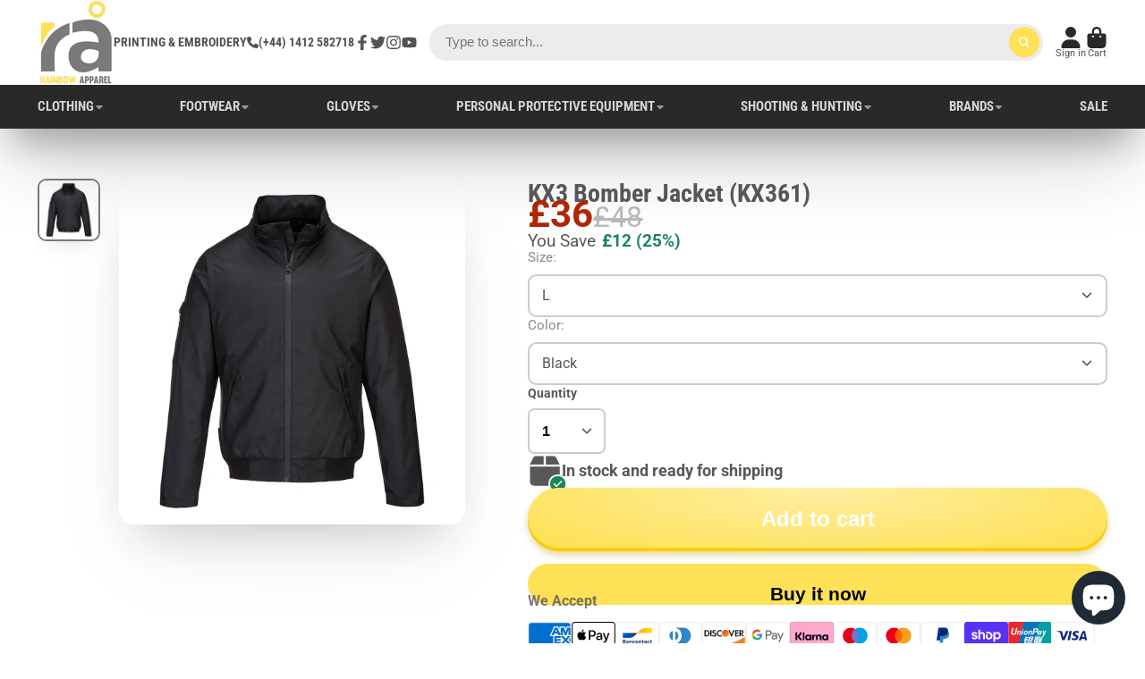

--- FILE ---
content_type: text/html; charset=utf-8
request_url: https://rainbowapparel.co.uk/products/kx361
body_size: 61498
content:
<!doctype html>
<html class="no-js" lang="en">
  <head>
    <meta charset="utf-8">
    <meta http-equiv="X-UA-Compatible" content="IE=edge">
    <meta name="viewport" content="width=device-width,initial-scale=1">
    <meta name="theme-color" content="">
  <link rel="canonical" href="https://rainbowapparel.co.uk/products/kx361" />     
    
    <link rel="preconnect" href="https://cdn.shopify.com" crossorigin><link rel="icon" type="image/png" href="//rainbowapparel.co.uk/cdn/shop/files/photo-output_4_3ec33cdf-be42-45dc-a1dc-ccaa93fa2993_32x32.jpg?v=1661859318"><link rel="preconnect" href="https://fonts.shopifycdn.com" crossorigin><title>
      KX3 Bomber Jacket (KX361)
 &ndash; Rainbow Apparel </title>

    
      <meta name="description" content="Rugged contemporary design, complete waterproof protection and outstanding durability make this jacket ideal for tough outdoor working environments. The shorter length jacket sits comfortably on the hips to give excellent ease of movement whilst keeping you warm and dry. Knitted cuffs and hem ensure heat is trapped ins">
    

    

<meta property="og:site_name" content="Rainbow Apparel ">
<meta property="og:url" content="https://rainbowapparel.co.uk/products/kx361">
<meta property="og:title" content="KX3 Bomber Jacket (KX361)">
<meta property="og:type" content="product">
<meta property="og:description" content="Rugged contemporary design, complete waterproof protection and outstanding durability make this jacket ideal for tough outdoor working environments. The shorter length jacket sits comfortably on the hips to give excellent ease of movement whilst keeping you warm and dry. Knitted cuffs and hem ensure heat is trapped ins"><meta property="og:image" content="http://rainbowapparel.co.uk/cdn/shop/products/KX361BKR.jpg?v=1700759019">
  <meta property="og:image:secure_url" content="https://rainbowapparel.co.uk/cdn/shop/products/KX361BKR.jpg?v=1700759019">
  <meta property="og:image:width" content="1100">
  <meta property="og:image:height" content="1100"><meta property="og:price:amount" content="36.00">
  <meta property="og:price:currency" content="GBP"><meta name="twitter:site" content="@Rainbowapparel3"><meta name="twitter:card" content="summary_large_image">
<meta name="twitter:title" content="KX3 Bomber Jacket (KX361)">
<meta name="twitter:description" content="Rugged contemporary design, complete waterproof protection and outstanding durability make this jacket ideal for tough outdoor working environments. The shorter length jacket sits comfortably on the hips to give excellent ease of movement whilst keeping you warm and dry. Knitted cuffs and hem ensure heat is trapped ins">

<script>window.performance && window.performance.mark && window.performance.mark('shopify.content_for_header.start');</script><meta name="google-site-verification" content="GN-pKqYjM92EKseWGCFSqL9Rl8y8UdTGdEiFcnA2Ink">
<meta name="facebook-domain-verification" content="6gf6ww1hkpl2g2xhisrjf44p2ykpm7">
<meta id="shopify-digital-wallet" name="shopify-digital-wallet" content="/10098671713/digital_wallets/dialog">
<meta name="shopify-checkout-api-token" content="f2c9e9d49bba3784680bd4aa4d32f6dc">
<meta id="in-context-paypal-metadata" data-shop-id="10098671713" data-venmo-supported="false" data-environment="production" data-locale="en_US" data-paypal-v4="true" data-currency="GBP">
<link rel="alternate" type="application/json+oembed" href="https://rainbowapparel.co.uk/products/kx361.oembed">
<script async="async" src="/checkouts/internal/preloads.js?locale=en-GB"></script>
<link rel="preconnect" href="https://shop.app" crossorigin="anonymous">
<script async="async" src="https://shop.app/checkouts/internal/preloads.js?locale=en-GB&shop_id=10098671713" crossorigin="anonymous"></script>
<script id="apple-pay-shop-capabilities" type="application/json">{"shopId":10098671713,"countryCode":"GB","currencyCode":"GBP","merchantCapabilities":["supports3DS"],"merchantId":"gid:\/\/shopify\/Shop\/10098671713","merchantName":"Rainbow Apparel ","requiredBillingContactFields":["postalAddress","email","phone"],"requiredShippingContactFields":["postalAddress","email","phone"],"shippingType":"shipping","supportedNetworks":["visa","maestro","masterCard","amex","discover","elo"],"total":{"type":"pending","label":"Rainbow Apparel ","amount":"1.00"},"shopifyPaymentsEnabled":true,"supportsSubscriptions":true}</script>
<script id="shopify-features" type="application/json">{"accessToken":"f2c9e9d49bba3784680bd4aa4d32f6dc","betas":["rich-media-storefront-analytics"],"domain":"rainbowapparel.co.uk","predictiveSearch":true,"shopId":10098671713,"locale":"en"}</script>
<script>var Shopify = Shopify || {};
Shopify.shop = "rainbow-apparel-ltd.myshopify.com";
Shopify.locale = "en";
Shopify.currency = {"active":"GBP","rate":"1.0"};
Shopify.country = "GB";
Shopify.theme = {"name":"Show Time","id":147018055996,"schema_name":"ShowTime","schema_version":"7.11.0","theme_store_id":687,"role":"main"};
Shopify.theme.handle = "null";
Shopify.theme.style = {"id":null,"handle":null};
Shopify.cdnHost = "rainbowapparel.co.uk/cdn";
Shopify.routes = Shopify.routes || {};
Shopify.routes.root = "/";</script>
<script type="module">!function(o){(o.Shopify=o.Shopify||{}).modules=!0}(window);</script>
<script>!function(o){function n(){var o=[];function n(){o.push(Array.prototype.slice.apply(arguments))}return n.q=o,n}var t=o.Shopify=o.Shopify||{};t.loadFeatures=n(),t.autoloadFeatures=n()}(window);</script>
<script>
  window.ShopifyPay = window.ShopifyPay || {};
  window.ShopifyPay.apiHost = "shop.app\/pay";
  window.ShopifyPay.redirectState = null;
</script>
<script id="shop-js-analytics" type="application/json">{"pageType":"product"}</script>
<script defer="defer" async type="module" src="//rainbowapparel.co.uk/cdn/shopifycloud/shop-js/modules/v2/client.init-shop-cart-sync_C5BV16lS.en.esm.js"></script>
<script defer="defer" async type="module" src="//rainbowapparel.co.uk/cdn/shopifycloud/shop-js/modules/v2/chunk.common_CygWptCX.esm.js"></script>
<script type="module">
  await import("//rainbowapparel.co.uk/cdn/shopifycloud/shop-js/modules/v2/client.init-shop-cart-sync_C5BV16lS.en.esm.js");
await import("//rainbowapparel.co.uk/cdn/shopifycloud/shop-js/modules/v2/chunk.common_CygWptCX.esm.js");

  window.Shopify.SignInWithShop?.initShopCartSync?.({"fedCMEnabled":true,"windoidEnabled":true});

</script>
<script>
  window.Shopify = window.Shopify || {};
  if (!window.Shopify.featureAssets) window.Shopify.featureAssets = {};
  window.Shopify.featureAssets['shop-js'] = {"shop-cart-sync":["modules/v2/client.shop-cart-sync_ZFArdW7E.en.esm.js","modules/v2/chunk.common_CygWptCX.esm.js"],"init-fed-cm":["modules/v2/client.init-fed-cm_CmiC4vf6.en.esm.js","modules/v2/chunk.common_CygWptCX.esm.js"],"shop-button":["modules/v2/client.shop-button_tlx5R9nI.en.esm.js","modules/v2/chunk.common_CygWptCX.esm.js"],"shop-cash-offers":["modules/v2/client.shop-cash-offers_DOA2yAJr.en.esm.js","modules/v2/chunk.common_CygWptCX.esm.js","modules/v2/chunk.modal_D71HUcav.esm.js"],"init-windoid":["modules/v2/client.init-windoid_sURxWdc1.en.esm.js","modules/v2/chunk.common_CygWptCX.esm.js"],"shop-toast-manager":["modules/v2/client.shop-toast-manager_ClPi3nE9.en.esm.js","modules/v2/chunk.common_CygWptCX.esm.js"],"init-shop-email-lookup-coordinator":["modules/v2/client.init-shop-email-lookup-coordinator_B8hsDcYM.en.esm.js","modules/v2/chunk.common_CygWptCX.esm.js"],"init-shop-cart-sync":["modules/v2/client.init-shop-cart-sync_C5BV16lS.en.esm.js","modules/v2/chunk.common_CygWptCX.esm.js"],"avatar":["modules/v2/client.avatar_BTnouDA3.en.esm.js"],"pay-button":["modules/v2/client.pay-button_FdsNuTd3.en.esm.js","modules/v2/chunk.common_CygWptCX.esm.js"],"init-customer-accounts":["modules/v2/client.init-customer-accounts_DxDtT_ad.en.esm.js","modules/v2/client.shop-login-button_C5VAVYt1.en.esm.js","modules/v2/chunk.common_CygWptCX.esm.js","modules/v2/chunk.modal_D71HUcav.esm.js"],"init-shop-for-new-customer-accounts":["modules/v2/client.init-shop-for-new-customer-accounts_ChsxoAhi.en.esm.js","modules/v2/client.shop-login-button_C5VAVYt1.en.esm.js","modules/v2/chunk.common_CygWptCX.esm.js","modules/v2/chunk.modal_D71HUcav.esm.js"],"shop-login-button":["modules/v2/client.shop-login-button_C5VAVYt1.en.esm.js","modules/v2/chunk.common_CygWptCX.esm.js","modules/v2/chunk.modal_D71HUcav.esm.js"],"init-customer-accounts-sign-up":["modules/v2/client.init-customer-accounts-sign-up_CPSyQ0Tj.en.esm.js","modules/v2/client.shop-login-button_C5VAVYt1.en.esm.js","modules/v2/chunk.common_CygWptCX.esm.js","modules/v2/chunk.modal_D71HUcav.esm.js"],"shop-follow-button":["modules/v2/client.shop-follow-button_Cva4Ekp9.en.esm.js","modules/v2/chunk.common_CygWptCX.esm.js","modules/v2/chunk.modal_D71HUcav.esm.js"],"checkout-modal":["modules/v2/client.checkout-modal_BPM8l0SH.en.esm.js","modules/v2/chunk.common_CygWptCX.esm.js","modules/v2/chunk.modal_D71HUcav.esm.js"],"lead-capture":["modules/v2/client.lead-capture_Bi8yE_yS.en.esm.js","modules/v2/chunk.common_CygWptCX.esm.js","modules/v2/chunk.modal_D71HUcav.esm.js"],"shop-login":["modules/v2/client.shop-login_D6lNrXab.en.esm.js","modules/v2/chunk.common_CygWptCX.esm.js","modules/v2/chunk.modal_D71HUcav.esm.js"],"payment-terms":["modules/v2/client.payment-terms_CZxnsJam.en.esm.js","modules/v2/chunk.common_CygWptCX.esm.js","modules/v2/chunk.modal_D71HUcav.esm.js"]};
</script>
<script>(function() {
  var isLoaded = false;
  function asyncLoad() {
    if (isLoaded) return;
    isLoaded = true;
    var urls = ["https:\/\/cookie-bar.salessquad.co.uk\/scripts\/fcb_a4ad7b8e6006f8c728620a7db82aabc3.js?shop=rainbow-apparel-ltd.myshopify.com","https:\/\/cdnv2.mycustomizer.com\/s-scripts\/front.js.gz?shop=rainbow-apparel-ltd.myshopify.com"];
    for (var i = 0; i < urls.length; i++) {
      var s = document.createElement('script');
      s.type = 'text/javascript';
      s.async = true;
      s.src = urls[i];
      var x = document.getElementsByTagName('script')[0];
      x.parentNode.insertBefore(s, x);
    }
  };
  if(window.attachEvent) {
    window.attachEvent('onload', asyncLoad);
  } else {
    window.addEventListener('load', asyncLoad, false);
  }
})();</script>
<script id="__st">var __st={"a":10098671713,"offset":0,"reqid":"094206b8-b4cb-4436-8f92-b3ad6df7e527-1768610546","pageurl":"rainbowapparel.co.uk\/products\/kx361","u":"d536df94007c","p":"product","rtyp":"product","rid":8133970854204};</script>
<script>window.ShopifyPaypalV4VisibilityTracking = true;</script>
<script id="captcha-bootstrap">!function(){'use strict';const t='contact',e='account',n='new_comment',o=[[t,t],['blogs',n],['comments',n],[t,'customer']],c=[[e,'customer_login'],[e,'guest_login'],[e,'recover_customer_password'],[e,'create_customer']],r=t=>t.map((([t,e])=>`form[action*='/${t}']:not([data-nocaptcha='true']) input[name='form_type'][value='${e}']`)).join(','),a=t=>()=>t?[...document.querySelectorAll(t)].map((t=>t.form)):[];function s(){const t=[...o],e=r(t);return a(e)}const i='password',u='form_key',d=['recaptcha-v3-token','g-recaptcha-response','h-captcha-response',i],f=()=>{try{return window.sessionStorage}catch{return}},m='__shopify_v',_=t=>t.elements[u];function p(t,e,n=!1){try{const o=window.sessionStorage,c=JSON.parse(o.getItem(e)),{data:r}=function(t){const{data:e,action:n}=t;return t[m]||n?{data:e,action:n}:{data:t,action:n}}(c);for(const[e,n]of Object.entries(r))t.elements[e]&&(t.elements[e].value=n);n&&o.removeItem(e)}catch(o){console.error('form repopulation failed',{error:o})}}const l='form_type',E='cptcha';function T(t){t.dataset[E]=!0}const w=window,h=w.document,L='Shopify',v='ce_forms',y='captcha';let A=!1;((t,e)=>{const n=(g='f06e6c50-85a8-45c8-87d0-21a2b65856fe',I='https://cdn.shopify.com/shopifycloud/storefront-forms-hcaptcha/ce_storefront_forms_captcha_hcaptcha.v1.5.2.iife.js',D={infoText:'Protected by hCaptcha',privacyText:'Privacy',termsText:'Terms'},(t,e,n)=>{const o=w[L][v],c=o.bindForm;if(c)return c(t,g,e,D).then(n);var r;o.q.push([[t,g,e,D],n]),r=I,A||(h.body.append(Object.assign(h.createElement('script'),{id:'captcha-provider',async:!0,src:r})),A=!0)});var g,I,D;w[L]=w[L]||{},w[L][v]=w[L][v]||{},w[L][v].q=[],w[L][y]=w[L][y]||{},w[L][y].protect=function(t,e){n(t,void 0,e),T(t)},Object.freeze(w[L][y]),function(t,e,n,w,h,L){const[v,y,A,g]=function(t,e,n){const i=e?o:[],u=t?c:[],d=[...i,...u],f=r(d),m=r(i),_=r(d.filter((([t,e])=>n.includes(e))));return[a(f),a(m),a(_),s()]}(w,h,L),I=t=>{const e=t.target;return e instanceof HTMLFormElement?e:e&&e.form},D=t=>v().includes(t);t.addEventListener('submit',(t=>{const e=I(t);if(!e)return;const n=D(e)&&!e.dataset.hcaptchaBound&&!e.dataset.recaptchaBound,o=_(e),c=g().includes(e)&&(!o||!o.value);(n||c)&&t.preventDefault(),c&&!n&&(function(t){try{if(!f())return;!function(t){const e=f();if(!e)return;const n=_(t);if(!n)return;const o=n.value;o&&e.removeItem(o)}(t);const e=Array.from(Array(32),(()=>Math.random().toString(36)[2])).join('');!function(t,e){_(t)||t.append(Object.assign(document.createElement('input'),{type:'hidden',name:u})),t.elements[u].value=e}(t,e),function(t,e){const n=f();if(!n)return;const o=[...t.querySelectorAll(`input[type='${i}']`)].map((({name:t})=>t)),c=[...d,...o],r={};for(const[a,s]of new FormData(t).entries())c.includes(a)||(r[a]=s);n.setItem(e,JSON.stringify({[m]:1,action:t.action,data:r}))}(t,e)}catch(e){console.error('failed to persist form',e)}}(e),e.submit())}));const S=(t,e)=>{t&&!t.dataset[E]&&(n(t,e.some((e=>e===t))),T(t))};for(const o of['focusin','change'])t.addEventListener(o,(t=>{const e=I(t);D(e)&&S(e,y())}));const B=e.get('form_key'),M=e.get(l),P=B&&M;t.addEventListener('DOMContentLoaded',(()=>{const t=y();if(P)for(const e of t)e.elements[l].value===M&&p(e,B);[...new Set([...A(),...v().filter((t=>'true'===t.dataset.shopifyCaptcha))])].forEach((e=>S(e,t)))}))}(h,new URLSearchParams(w.location.search),n,t,e,['guest_login'])})(!0,!0)}();</script>
<script integrity="sha256-4kQ18oKyAcykRKYeNunJcIwy7WH5gtpwJnB7kiuLZ1E=" data-source-attribution="shopify.loadfeatures" defer="defer" src="//rainbowapparel.co.uk/cdn/shopifycloud/storefront/assets/storefront/load_feature-a0a9edcb.js" crossorigin="anonymous"></script>
<script crossorigin="anonymous" defer="defer" src="//rainbowapparel.co.uk/cdn/shopifycloud/storefront/assets/shopify_pay/storefront-65b4c6d7.js?v=20250812"></script>
<script data-source-attribution="shopify.dynamic_checkout.dynamic.init">var Shopify=Shopify||{};Shopify.PaymentButton=Shopify.PaymentButton||{isStorefrontPortableWallets:!0,init:function(){window.Shopify.PaymentButton.init=function(){};var t=document.createElement("script");t.src="https://rainbowapparel.co.uk/cdn/shopifycloud/portable-wallets/latest/portable-wallets.en.js",t.type="module",document.head.appendChild(t)}};
</script>
<script data-source-attribution="shopify.dynamic_checkout.buyer_consent">
  function portableWalletsHideBuyerConsent(e){var t=document.getElementById("shopify-buyer-consent"),n=document.getElementById("shopify-subscription-policy-button");t&&n&&(t.classList.add("hidden"),t.setAttribute("aria-hidden","true"),n.removeEventListener("click",e))}function portableWalletsShowBuyerConsent(e){var t=document.getElementById("shopify-buyer-consent"),n=document.getElementById("shopify-subscription-policy-button");t&&n&&(t.classList.remove("hidden"),t.removeAttribute("aria-hidden"),n.addEventListener("click",e))}window.Shopify?.PaymentButton&&(window.Shopify.PaymentButton.hideBuyerConsent=portableWalletsHideBuyerConsent,window.Shopify.PaymentButton.showBuyerConsent=portableWalletsShowBuyerConsent);
</script>
<script>
  function portableWalletsCleanup(e){e&&e.src&&console.error("Failed to load portable wallets script "+e.src);var t=document.querySelectorAll("shopify-accelerated-checkout .shopify-payment-button__skeleton, shopify-accelerated-checkout-cart .wallet-cart-button__skeleton"),e=document.getElementById("shopify-buyer-consent");for(let e=0;e<t.length;e++)t[e].remove();e&&e.remove()}function portableWalletsNotLoadedAsModule(e){e instanceof ErrorEvent&&"string"==typeof e.message&&e.message.includes("import.meta")&&"string"==typeof e.filename&&e.filename.includes("portable-wallets")&&(window.removeEventListener("error",portableWalletsNotLoadedAsModule),window.Shopify.PaymentButton.failedToLoad=e,"loading"===document.readyState?document.addEventListener("DOMContentLoaded",window.Shopify.PaymentButton.init):window.Shopify.PaymentButton.init())}window.addEventListener("error",portableWalletsNotLoadedAsModule);
</script>

<script type="module" src="https://rainbowapparel.co.uk/cdn/shopifycloud/portable-wallets/latest/portable-wallets.en.js" onError="portableWalletsCleanup(this)" crossorigin="anonymous"></script>
<script nomodule>
  document.addEventListener("DOMContentLoaded", portableWalletsCleanup);
</script>

<script id='scb4127' type='text/javascript' async='' src='https://rainbowapparel.co.uk/cdn/shopifycloud/privacy-banner/storefront-banner.js'></script><link id="shopify-accelerated-checkout-styles" rel="stylesheet" media="screen" href="https://rainbowapparel.co.uk/cdn/shopifycloud/portable-wallets/latest/accelerated-checkout-backwards-compat.css" crossorigin="anonymous">
<style id="shopify-accelerated-checkout-cart">
        #shopify-buyer-consent {
  margin-top: 1em;
  display: inline-block;
  width: 100%;
}

#shopify-buyer-consent.hidden {
  display: none;
}

#shopify-subscription-policy-button {
  background: none;
  border: none;
  padding: 0;
  text-decoration: underline;
  font-size: inherit;
  cursor: pointer;
}

#shopify-subscription-policy-button::before {
  box-shadow: none;
}

      </style>

<script>window.performance && window.performance.mark && window.performance.mark('shopify.content_for_header.end');</script>

<style data-shopify>
    @font-face {
  font-family: Roboto;
  font-weight: 400;
  font-style: normal;
  font-display: swap;
  src: url("//rainbowapparel.co.uk/cdn/fonts/roboto/roboto_n4.2019d890f07b1852f56ce63ba45b2db45d852cba.woff2") format("woff2"),
       url("//rainbowapparel.co.uk/cdn/fonts/roboto/roboto_n4.238690e0007583582327135619c5f7971652fa9d.woff") format("woff");
}

    @font-face {
  font-family: Roboto;
  font-weight: 700;
  font-style: normal;
  font-display: swap;
  src: url("//rainbowapparel.co.uk/cdn/fonts/roboto/roboto_n7.f38007a10afbbde8976c4056bfe890710d51dec2.woff2") format("woff2"),
       url("//rainbowapparel.co.uk/cdn/fonts/roboto/roboto_n7.94bfdd3e80c7be00e128703d245c207769d763f9.woff") format("woff");
}

    @font-face {
  font-family: Roboto;
  font-weight: 400;
  font-style: italic;
  font-display: swap;
  src: url("//rainbowapparel.co.uk/cdn/fonts/roboto/roboto_i4.57ce898ccda22ee84f49e6b57ae302250655e2d4.woff2") format("woff2"),
       url("//rainbowapparel.co.uk/cdn/fonts/roboto/roboto_i4.b21f3bd061cbcb83b824ae8c7671a82587b264bf.woff") format("woff");
}

    @font-face {
  font-family: Roboto;
  font-weight: 700;
  font-style: italic;
  font-display: swap;
  src: url("//rainbowapparel.co.uk/cdn/fonts/roboto/roboto_i7.7ccaf9410746f2c53340607c42c43f90a9005937.woff2") format("woff2"),
       url("//rainbowapparel.co.uk/cdn/fonts/roboto/roboto_i7.49ec21cdd7148292bffea74c62c0df6e93551516.woff") format("woff");
}

    @font-face {
  font-family: "Roboto Condensed";
  font-weight: 700;
  font-style: normal;
  font-display: swap;
  src: url("//rainbowapparel.co.uk/cdn/fonts/roboto_condensed/robotocondensed_n7.0c73a613503672be244d2f29ab6ddd3fc3cc69ae.woff2") format("woff2"),
       url("//rainbowapparel.co.uk/cdn/fonts/roboto_condensed/robotocondensed_n7.ef6ece86ba55f49c27c4904a493c283a40f3a66e.woff") format("woff");
}


    :root {
    --font-body-family: Roboto, sans-serif;
    --font-body-style: normal;
    --font-body-weight: 400;
    --font-body-weight-bold: 700;

    --font-heading-family: "Roboto Condensed", sans-serif;
    --font-heading-style: normal;
    --font-heading-weight: 700;

    --font-scale: 1.0;

    
    --color-g-text: #585858;--color-g-text-alpha-80: rgba(75, 75, 75, 0.8);
    --color-g-text-alpha-70: rgba(75, 75, 75, 0.7);
    --color-g-text-alpha-50: rgba(75, 75, 75, 0.5);
    --color-g-text-alpha-60: rgba(75, 75, 75, 0.6);
    --color-g-text-alpha-40: rgba(75, 75, 75, 0.4);
    --color-g-text-alpha-30: rgba(75, 75, 75, 0.3);
    --color-g-text-alpha-20: rgba(75, 75, 75, 0.2);
    --color-g-text-alpha-10: rgba(75, 75, 75, 0.1);

    --color-g-bg: #ffffff;
    --color-g-bg-d5: #f2f2f2;
    --color-g-bg-d15: #e6e6e6;
    --color-g-bg-alpha-0: rgba(255, 255, 255, 0);
    --color-g-bg-alpha-70: rgba(255, 255, 255, 0.7);
    --color-g-bg-border: #cccccc;
    --color-g-fg: #FFFFFF;
    --color-g-fg-alpha-70: rgba(255, 255, 255, 0.7);
    --color-g-fg-alpha-50: rgba(255, 255, 255, 0.5);
    --color-g-fg-d10: #e6e6e6;
    --color-g-fg-d20: #cccccc;
    --color-g-accent: #7b797a;
    --color-g-sale: #B12704;
    --color-g-warning: #fd7e14;
    --color-g-success: #198754;
    --color-g-danger: #dc3545;
    --color-g-star-rating: #fee157;

    --color-g-button-text: #ffffff;
    --color-g-button-bg: #fee157;
    --color-g-button-bg-hover: #fedc3e;
    --color-g-button-shadow-l1: rgba(187, 155, 1, 0.3);
    --color-g-button-shadow-l2: rgba(187, 155, 1, 0.15);
    --color-g-button-shadow-l3: #f8cd01;
    --color-g-button-bg-gradient: #ffefa3;

    --color-g-button-buy-it-now-text: #000;
    --color-g-button-buy-it-now-bg: #fee157;
    --color-g-button-buy-it-now-bg-hover: #fedc3e;

    --color-g-product-badge-sale: #DC3545;
    --color-g-product-badge-sold-out: #7D959F;

    --border-radius-base: 1.125rem;
    --border-radius-inner: 0.7rem;
    --border-radius-sm: 0.25rem;
    --transition-base: 0.3s;

    --box-shadow-large: rgb(50 50 93 / 25%) 0px 50px 100px -20px, rgb(0 0 0 / 30%) 0px 30px 60px -30px;

    --container-width: 1600px;
    --container-spacer: min(3rem, 5vw);
    /* --glob-gutter: clamp(3vw, 1.4rem, 30px); */
    --glob-gutter: min(3vw, 1.4rem);
    }
</style>
<link rel="preload" as="font" href="//rainbowapparel.co.uk/cdn/fonts/roboto/roboto_n4.2019d890f07b1852f56ce63ba45b2db45d852cba.woff2" type="font/woff2" crossorigin><link rel="preload" as="font" href="//rainbowapparel.co.uk/cdn/fonts/roboto_condensed/robotocondensed_n7.0c73a613503672be244d2f29ab6ddd3fc3cc69ae.woff2" type="font/woff2" crossorigin><script>
      document.documentElement.className = document.documentElement.className.replace('no-js', 'js');
      if (Shopify.designMode) {
        document.documentElement.classList.add('shopify-design-mode');
      }
      function lazyImageOnLoad(img) {
        img.setAttribute('loaded', '');
      }
    </script>

  
  <link href="//rainbowapparel.co.uk/cdn/shop/t/25/assets/core.css?v=35359895942222689091679934268" rel="stylesheet" type="text/css" media="all" />

 
  <!-- BEGIN app block: shopify://apps/customify/blocks/button-customize/0cb55c9f-fdee-4f0f-864c-f296929a4bbb -->
<script>
	
		var app_name = 'customify'
		var product_ori_id = '8133970854204';
		var product_ori_handle = 'kx361';
		var product_detail = {id:'8133970854204',handle:'kx361'};
		window.jQuery || document.write("<script src='//ajax.googleapis.com/ajax/libs/jquery/3.1.1/jquery.min.js'>\x3C/script>")

		document.addEventListener('cstHideBuyButton', function(){
			//event to run hide buyButton
			var hideBuyBtn = '.shopify-payment-button'
			if(hideBuyBtn != ''){
				jQuery(document).ready(function(){
					setTimeout(function(){
						jQuery(".shopify-payment-button").hide()
					},400)
				})
			}
		})
		document.addEventListener('cstHideAddToCart', function(){
			//event to run hide buyButton
			var hideBuyBtn = ''
			if(hideBuyBtn != ''){
				jQuery(document).ready(function(){
					setTimeout(function(){
						jQuery("").hide()
					},400)
				})
			}
		})

		if (typeof jQuery != 'undefined'){
			jQuery(document).on("click","#customify-link",function(e){
				e.preventDefault()
				console.log("click")
				window.location.href = $(this).attr("href")
			})
		}
</script>

<script src="/apps/customify/js_api_v2/call/8133970854204.js" defer></script>




<script>
	window.isCstCartExist = true
	window.cartItemSelector_ = null
	window.cartItemPriceSelector_ = null
	window.hideCartCount_ = null
	if(typeof cst_money_with_currency_format == "undefined"){
		window.cst_money_formate = "£{{amount}}"
		window.cst_money_with_currency_format = "£{{amount}} GBP"
		window.isCstCartExist = false
	}
</script>



<!-- END app block --><script src="https://cdn.shopify.com/extensions/0199c6bf-f0a8-7cfb-b89c-dca2d2d2a9eb/customify-57/assets/cart.js" type="text/javascript" defer="defer"></script>
<script src="https://cdn.shopify.com/extensions/7bc9bb47-adfa-4267-963e-cadee5096caf/inbox-1252/assets/inbox-chat-loader.js" type="text/javascript" defer="defer"></script>
<link href="https://monorail-edge.shopifysvc.com" rel="dns-prefetch">
<script>(function(){if ("sendBeacon" in navigator && "performance" in window) {try {var session_token_from_headers = performance.getEntriesByType('navigation')[0].serverTiming.find(x => x.name == '_s').description;} catch {var session_token_from_headers = undefined;}var session_cookie_matches = document.cookie.match(/_shopify_s=([^;]*)/);var session_token_from_cookie = session_cookie_matches && session_cookie_matches.length === 2 ? session_cookie_matches[1] : "";var session_token = session_token_from_headers || session_token_from_cookie || "";function handle_abandonment_event(e) {var entries = performance.getEntries().filter(function(entry) {return /monorail-edge.shopifysvc.com/.test(entry.name);});if (!window.abandonment_tracked && entries.length === 0) {window.abandonment_tracked = true;var currentMs = Date.now();var navigation_start = performance.timing.navigationStart;var payload = {shop_id: 10098671713,url: window.location.href,navigation_start,duration: currentMs - navigation_start,session_token,page_type: "product"};window.navigator.sendBeacon("https://monorail-edge.shopifysvc.com/v1/produce", JSON.stringify({schema_id: "online_store_buyer_site_abandonment/1.1",payload: payload,metadata: {event_created_at_ms: currentMs,event_sent_at_ms: currentMs}}));}}window.addEventListener('pagehide', handle_abandonment_event);}}());</script>
<script id="web-pixels-manager-setup">(function e(e,d,r,n,o){if(void 0===o&&(o={}),!Boolean(null===(a=null===(i=window.Shopify)||void 0===i?void 0:i.analytics)||void 0===a?void 0:a.replayQueue)){var i,a;window.Shopify=window.Shopify||{};var t=window.Shopify;t.analytics=t.analytics||{};var s=t.analytics;s.replayQueue=[],s.publish=function(e,d,r){return s.replayQueue.push([e,d,r]),!0};try{self.performance.mark("wpm:start")}catch(e){}var l=function(){var e={modern:/Edge?\/(1{2}[4-9]|1[2-9]\d|[2-9]\d{2}|\d{4,})\.\d+(\.\d+|)|Firefox\/(1{2}[4-9]|1[2-9]\d|[2-9]\d{2}|\d{4,})\.\d+(\.\d+|)|Chrom(ium|e)\/(9{2}|\d{3,})\.\d+(\.\d+|)|(Maci|X1{2}).+ Version\/(15\.\d+|(1[6-9]|[2-9]\d|\d{3,})\.\d+)([,.]\d+|)( \(\w+\)|)( Mobile\/\w+|) Safari\/|Chrome.+OPR\/(9{2}|\d{3,})\.\d+\.\d+|(CPU[ +]OS|iPhone[ +]OS|CPU[ +]iPhone|CPU IPhone OS|CPU iPad OS)[ +]+(15[._]\d+|(1[6-9]|[2-9]\d|\d{3,})[._]\d+)([._]\d+|)|Android:?[ /-](13[3-9]|1[4-9]\d|[2-9]\d{2}|\d{4,})(\.\d+|)(\.\d+|)|Android.+Firefox\/(13[5-9]|1[4-9]\d|[2-9]\d{2}|\d{4,})\.\d+(\.\d+|)|Android.+Chrom(ium|e)\/(13[3-9]|1[4-9]\d|[2-9]\d{2}|\d{4,})\.\d+(\.\d+|)|SamsungBrowser\/([2-9]\d|\d{3,})\.\d+/,legacy:/Edge?\/(1[6-9]|[2-9]\d|\d{3,})\.\d+(\.\d+|)|Firefox\/(5[4-9]|[6-9]\d|\d{3,})\.\d+(\.\d+|)|Chrom(ium|e)\/(5[1-9]|[6-9]\d|\d{3,})\.\d+(\.\d+|)([\d.]+$|.*Safari\/(?![\d.]+ Edge\/[\d.]+$))|(Maci|X1{2}).+ Version\/(10\.\d+|(1[1-9]|[2-9]\d|\d{3,})\.\d+)([,.]\d+|)( \(\w+\)|)( Mobile\/\w+|) Safari\/|Chrome.+OPR\/(3[89]|[4-9]\d|\d{3,})\.\d+\.\d+|(CPU[ +]OS|iPhone[ +]OS|CPU[ +]iPhone|CPU IPhone OS|CPU iPad OS)[ +]+(10[._]\d+|(1[1-9]|[2-9]\d|\d{3,})[._]\d+)([._]\d+|)|Android:?[ /-](13[3-9]|1[4-9]\d|[2-9]\d{2}|\d{4,})(\.\d+|)(\.\d+|)|Mobile Safari.+OPR\/([89]\d|\d{3,})\.\d+\.\d+|Android.+Firefox\/(13[5-9]|1[4-9]\d|[2-9]\d{2}|\d{4,})\.\d+(\.\d+|)|Android.+Chrom(ium|e)\/(13[3-9]|1[4-9]\d|[2-9]\d{2}|\d{4,})\.\d+(\.\d+|)|Android.+(UC? ?Browser|UCWEB|U3)[ /]?(15\.([5-9]|\d{2,})|(1[6-9]|[2-9]\d|\d{3,})\.\d+)\.\d+|SamsungBrowser\/(5\.\d+|([6-9]|\d{2,})\.\d+)|Android.+MQ{2}Browser\/(14(\.(9|\d{2,})|)|(1[5-9]|[2-9]\d|\d{3,})(\.\d+|))(\.\d+|)|K[Aa][Ii]OS\/(3\.\d+|([4-9]|\d{2,})\.\d+)(\.\d+|)/},d=e.modern,r=e.legacy,n=navigator.userAgent;return n.match(d)?"modern":n.match(r)?"legacy":"unknown"}(),u="modern"===l?"modern":"legacy",c=(null!=n?n:{modern:"",legacy:""})[u],f=function(e){return[e.baseUrl,"/wpm","/b",e.hashVersion,"modern"===e.buildTarget?"m":"l",".js"].join("")}({baseUrl:d,hashVersion:r,buildTarget:u}),m=function(e){var d=e.version,r=e.bundleTarget,n=e.surface,o=e.pageUrl,i=e.monorailEndpoint;return{emit:function(e){var a=e.status,t=e.errorMsg,s=(new Date).getTime(),l=JSON.stringify({metadata:{event_sent_at_ms:s},events:[{schema_id:"web_pixels_manager_load/3.1",payload:{version:d,bundle_target:r,page_url:o,status:a,surface:n,error_msg:t},metadata:{event_created_at_ms:s}}]});if(!i)return console&&console.warn&&console.warn("[Web Pixels Manager] No Monorail endpoint provided, skipping logging."),!1;try{return self.navigator.sendBeacon.bind(self.navigator)(i,l)}catch(e){}var u=new XMLHttpRequest;try{return u.open("POST",i,!0),u.setRequestHeader("Content-Type","text/plain"),u.send(l),!0}catch(e){return console&&console.warn&&console.warn("[Web Pixels Manager] Got an unhandled error while logging to Monorail."),!1}}}}({version:r,bundleTarget:l,surface:e.surface,pageUrl:self.location.href,monorailEndpoint:e.monorailEndpoint});try{o.browserTarget=l,function(e){var d=e.src,r=e.async,n=void 0===r||r,o=e.onload,i=e.onerror,a=e.sri,t=e.scriptDataAttributes,s=void 0===t?{}:t,l=document.createElement("script"),u=document.querySelector("head"),c=document.querySelector("body");if(l.async=n,l.src=d,a&&(l.integrity=a,l.crossOrigin="anonymous"),s)for(var f in s)if(Object.prototype.hasOwnProperty.call(s,f))try{l.dataset[f]=s[f]}catch(e){}if(o&&l.addEventListener("load",o),i&&l.addEventListener("error",i),u)u.appendChild(l);else{if(!c)throw new Error("Did not find a head or body element to append the script");c.appendChild(l)}}({src:f,async:!0,onload:function(){if(!function(){var e,d;return Boolean(null===(d=null===(e=window.Shopify)||void 0===e?void 0:e.analytics)||void 0===d?void 0:d.initialized)}()){var d=window.webPixelsManager.init(e)||void 0;if(d){var r=window.Shopify.analytics;r.replayQueue.forEach((function(e){var r=e[0],n=e[1],o=e[2];d.publishCustomEvent(r,n,o)})),r.replayQueue=[],r.publish=d.publishCustomEvent,r.visitor=d.visitor,r.initialized=!0}}},onerror:function(){return m.emit({status:"failed",errorMsg:"".concat(f," has failed to load")})},sri:function(e){var d=/^sha384-[A-Za-z0-9+/=]+$/;return"string"==typeof e&&d.test(e)}(c)?c:"",scriptDataAttributes:o}),m.emit({status:"loading"})}catch(e){m.emit({status:"failed",errorMsg:(null==e?void 0:e.message)||"Unknown error"})}}})({shopId: 10098671713,storefrontBaseUrl: "https://rainbowapparel.co.uk",extensionsBaseUrl: "https://extensions.shopifycdn.com/cdn/shopifycloud/web-pixels-manager",monorailEndpoint: "https://monorail-edge.shopifysvc.com/unstable/produce_batch",surface: "storefront-renderer",enabledBetaFlags: ["2dca8a86"],webPixelsConfigList: [{"id":"1715274044","configuration":"{\"account_ID\":\"397133\",\"google_analytics_tracking_tag\":\"1\",\"measurement_id\":\"2\",\"api_secret\":\"3\",\"shop_settings\":\"{\\\"custom_pixel_script\\\":\\\"https:\\\\\\\/\\\\\\\/storage.googleapis.com\\\\\\\/gsf-scripts\\\\\\\/custom-pixels\\\\\\\/rainbow-apparel-ltd.js\\\"}\"}","eventPayloadVersion":"v1","runtimeContext":"LAX","scriptVersion":"c6b888297782ed4a1cba19cda43d6625","type":"APP","apiClientId":1558137,"privacyPurposes":[],"dataSharingAdjustments":{"protectedCustomerApprovalScopes":["read_customer_address","read_customer_email","read_customer_name","read_customer_personal_data","read_customer_phone"]}},{"id":"848691516","configuration":"{\"config\":\"{\\\"pixel_id\\\":\\\"G-L8P3CHBV60\\\",\\\"target_country\\\":\\\"GB\\\",\\\"gtag_events\\\":[{\\\"type\\\":\\\"begin_checkout\\\",\\\"action_label\\\":\\\"G-L8P3CHBV60\\\"},{\\\"type\\\":\\\"search\\\",\\\"action_label\\\":\\\"G-L8P3CHBV60\\\"},{\\\"type\\\":\\\"view_item\\\",\\\"action_label\\\":[\\\"G-L8P3CHBV60\\\",\\\"MC-THQQZ5DEM3\\\"]},{\\\"type\\\":\\\"purchase\\\",\\\"action_label\\\":[\\\"G-L8P3CHBV60\\\",\\\"MC-THQQZ5DEM3\\\"]},{\\\"type\\\":\\\"page_view\\\",\\\"action_label\\\":[\\\"G-L8P3CHBV60\\\",\\\"MC-THQQZ5DEM3\\\"]},{\\\"type\\\":\\\"add_payment_info\\\",\\\"action_label\\\":\\\"G-L8P3CHBV60\\\"},{\\\"type\\\":\\\"add_to_cart\\\",\\\"action_label\\\":\\\"G-L8P3CHBV60\\\"}],\\\"enable_monitoring_mode\\\":false}\"}","eventPayloadVersion":"v1","runtimeContext":"OPEN","scriptVersion":"b2a88bafab3e21179ed38636efcd8a93","type":"APP","apiClientId":1780363,"privacyPurposes":[],"dataSharingAdjustments":{"protectedCustomerApprovalScopes":["read_customer_address","read_customer_email","read_customer_name","read_customer_personal_data","read_customer_phone"]}},{"id":"252936508","configuration":"{\"pixel_id\":\"457019435296468\",\"pixel_type\":\"facebook_pixel\",\"metaapp_system_user_token\":\"-\"}","eventPayloadVersion":"v1","runtimeContext":"OPEN","scriptVersion":"ca16bc87fe92b6042fbaa3acc2fbdaa6","type":"APP","apiClientId":2329312,"privacyPurposes":["ANALYTICS","MARKETING","SALE_OF_DATA"],"dataSharingAdjustments":{"protectedCustomerApprovalScopes":["read_customer_address","read_customer_email","read_customer_name","read_customer_personal_data","read_customer_phone"]}},{"id":"186417468","configuration":"{\"tagID\":\"2612718879663\"}","eventPayloadVersion":"v1","runtimeContext":"STRICT","scriptVersion":"18031546ee651571ed29edbe71a3550b","type":"APP","apiClientId":3009811,"privacyPurposes":["ANALYTICS","MARKETING","SALE_OF_DATA"],"dataSharingAdjustments":{"protectedCustomerApprovalScopes":["read_customer_address","read_customer_email","read_customer_name","read_customer_personal_data","read_customer_phone"]}},{"id":"159809852","eventPayloadVersion":"v1","runtimeContext":"LAX","scriptVersion":"1","type":"CUSTOM","privacyPurposes":["ANALYTICS"],"name":"Google Analytics tag (migrated)"},{"id":"shopify-app-pixel","configuration":"{}","eventPayloadVersion":"v1","runtimeContext":"STRICT","scriptVersion":"0450","apiClientId":"shopify-pixel","type":"APP","privacyPurposes":["ANALYTICS","MARKETING"]},{"id":"shopify-custom-pixel","eventPayloadVersion":"v1","runtimeContext":"LAX","scriptVersion":"0450","apiClientId":"shopify-pixel","type":"CUSTOM","privacyPurposes":["ANALYTICS","MARKETING"]}],isMerchantRequest: false,initData: {"shop":{"name":"Rainbow Apparel ","paymentSettings":{"currencyCode":"GBP"},"myshopifyDomain":"rainbow-apparel-ltd.myshopify.com","countryCode":"GB","storefrontUrl":"https:\/\/rainbowapparel.co.uk"},"customer":null,"cart":null,"checkout":null,"productVariants":[{"price":{"amount":36.0,"currencyCode":"GBP"},"product":{"title":"KX3 Bomber Jacket   (KX361)","vendor":"PORTWEST","id":"8133970854204","untranslatedTitle":"KX3 Bomber Jacket   (KX361)","url":"\/products\/kx361","type":"JACKETS"},"id":"44498267341116","image":{"src":"\/\/rainbowapparel.co.uk\/cdn\/shop\/products\/KX361BKR.jpg?v=1700759019"},"sku":"KX361BKRL","title":"L \/ Black","untranslatedTitle":"L \/ Black"},{"price":{"amount":36.0,"currencyCode":"GBP"},"product":{"title":"KX3 Bomber Jacket   (KX361)","vendor":"PORTWEST","id":"8133970854204","untranslatedTitle":"KX3 Bomber Jacket   (KX361)","url":"\/products\/kx361","type":"JACKETS"},"id":"44498267373884","image":{"src":"\/\/rainbowapparel.co.uk\/cdn\/shop\/products\/KX361BKR.jpg?v=1700759019"},"sku":"KX361BKRM","title":"M \/ Black","untranslatedTitle":"M \/ Black"},{"price":{"amount":36.0,"currencyCode":"GBP"},"product":{"title":"KX3 Bomber Jacket   (KX361)","vendor":"PORTWEST","id":"8133970854204","untranslatedTitle":"KX3 Bomber Jacket   (KX361)","url":"\/products\/kx361","type":"JACKETS"},"id":"44498267406652","image":{"src":"\/\/rainbowapparel.co.uk\/cdn\/shop\/products\/KX361BKR.jpg?v=1700759019"},"sku":"KX361BKRS","title":"S \/ Black","untranslatedTitle":"S \/ Black"},{"price":{"amount":36.0,"currencyCode":"GBP"},"product":{"title":"KX3 Bomber Jacket   (KX361)","vendor":"PORTWEST","id":"8133970854204","untranslatedTitle":"KX3 Bomber Jacket   (KX361)","url":"\/products\/kx361","type":"JACKETS"},"id":"44498267439420","image":{"src":"\/\/rainbowapparel.co.uk\/cdn\/shop\/products\/KX361BKR.jpg?v=1700759019"},"sku":"KX361BKRXL","title":"XL \/ Black","untranslatedTitle":"XL \/ Black"},{"price":{"amount":36.0,"currencyCode":"GBP"},"product":{"title":"KX3 Bomber Jacket   (KX361)","vendor":"PORTWEST","id":"8133970854204","untranslatedTitle":"KX3 Bomber Jacket   (KX361)","url":"\/products\/kx361","type":"JACKETS"},"id":"44498267472188","image":{"src":"\/\/rainbowapparel.co.uk\/cdn\/shop\/products\/KX361BKR.jpg?v=1700759019"},"sku":"KX361BKRXXL","title":"XXL \/ Black","untranslatedTitle":"XXL \/ Black"},{"price":{"amount":36.0,"currencyCode":"GBP"},"product":{"title":"KX3 Bomber Jacket   (KX361)","vendor":"PORTWEST","id":"8133970854204","untranslatedTitle":"KX3 Bomber Jacket   (KX361)","url":"\/products\/kx361","type":"JACKETS"},"id":"44498267504956","image":{"src":"\/\/rainbowapparel.co.uk\/cdn\/shop\/products\/KX361BKR.jpg?v=1700759019"},"sku":"KX361BKRXXXL","title":"XXXL \/ Black","untranslatedTitle":"XXXL \/ Black"}],"purchasingCompany":null},},"https://rainbowapparel.co.uk/cdn","fcfee988w5aeb613cpc8e4bc33m6693e112",{"modern":"","legacy":""},{"shopId":"10098671713","storefrontBaseUrl":"https:\/\/rainbowapparel.co.uk","extensionBaseUrl":"https:\/\/extensions.shopifycdn.com\/cdn\/shopifycloud\/web-pixels-manager","surface":"storefront-renderer","enabledBetaFlags":"[\"2dca8a86\"]","isMerchantRequest":"false","hashVersion":"fcfee988w5aeb613cpc8e4bc33m6693e112","publish":"custom","events":"[[\"page_viewed\",{}],[\"product_viewed\",{\"productVariant\":{\"price\":{\"amount\":36.0,\"currencyCode\":\"GBP\"},\"product\":{\"title\":\"KX3 Bomber Jacket   (KX361)\",\"vendor\":\"PORTWEST\",\"id\":\"8133970854204\",\"untranslatedTitle\":\"KX3 Bomber Jacket   (KX361)\",\"url\":\"\/products\/kx361\",\"type\":\"JACKETS\"},\"id\":\"44498267341116\",\"image\":{\"src\":\"\/\/rainbowapparel.co.uk\/cdn\/shop\/products\/KX361BKR.jpg?v=1700759019\"},\"sku\":\"KX361BKRL\",\"title\":\"L \/ Black\",\"untranslatedTitle\":\"L \/ Black\"}}]]"});</script><script>
  window.ShopifyAnalytics = window.ShopifyAnalytics || {};
  window.ShopifyAnalytics.meta = window.ShopifyAnalytics.meta || {};
  window.ShopifyAnalytics.meta.currency = 'GBP';
  var meta = {"product":{"id":8133970854204,"gid":"gid:\/\/shopify\/Product\/8133970854204","vendor":"PORTWEST","type":"JACKETS","handle":"kx361","variants":[{"id":44498267341116,"price":3600,"name":"KX3 Bomber Jacket   (KX361) - L \/ Black","public_title":"L \/ Black","sku":"KX361BKRL"},{"id":44498267373884,"price":3600,"name":"KX3 Bomber Jacket   (KX361) - M \/ Black","public_title":"M \/ Black","sku":"KX361BKRM"},{"id":44498267406652,"price":3600,"name":"KX3 Bomber Jacket   (KX361) - S \/ Black","public_title":"S \/ Black","sku":"KX361BKRS"},{"id":44498267439420,"price":3600,"name":"KX3 Bomber Jacket   (KX361) - XL \/ Black","public_title":"XL \/ Black","sku":"KX361BKRXL"},{"id":44498267472188,"price":3600,"name":"KX3 Bomber Jacket   (KX361) - XXL \/ Black","public_title":"XXL \/ Black","sku":"KX361BKRXXL"},{"id":44498267504956,"price":3600,"name":"KX3 Bomber Jacket   (KX361) - XXXL \/ Black","public_title":"XXXL \/ Black","sku":"KX361BKRXXXL"}],"remote":false},"page":{"pageType":"product","resourceType":"product","resourceId":8133970854204,"requestId":"094206b8-b4cb-4436-8f92-b3ad6df7e527-1768610546"}};
  for (var attr in meta) {
    window.ShopifyAnalytics.meta[attr] = meta[attr];
  }
</script>
<script class="analytics">
  (function () {
    var customDocumentWrite = function(content) {
      var jquery = null;

      if (window.jQuery) {
        jquery = window.jQuery;
      } else if (window.Checkout && window.Checkout.$) {
        jquery = window.Checkout.$;
      }

      if (jquery) {
        jquery('body').append(content);
      }
    };

    var hasLoggedConversion = function(token) {
      if (token) {
        return document.cookie.indexOf('loggedConversion=' + token) !== -1;
      }
      return false;
    }

    var setCookieIfConversion = function(token) {
      if (token) {
        var twoMonthsFromNow = new Date(Date.now());
        twoMonthsFromNow.setMonth(twoMonthsFromNow.getMonth() + 2);

        document.cookie = 'loggedConversion=' + token + '; expires=' + twoMonthsFromNow;
      }
    }

    var trekkie = window.ShopifyAnalytics.lib = window.trekkie = window.trekkie || [];
    if (trekkie.integrations) {
      return;
    }
    trekkie.methods = [
      'identify',
      'page',
      'ready',
      'track',
      'trackForm',
      'trackLink'
    ];
    trekkie.factory = function(method) {
      return function() {
        var args = Array.prototype.slice.call(arguments);
        args.unshift(method);
        trekkie.push(args);
        return trekkie;
      };
    };
    for (var i = 0; i < trekkie.methods.length; i++) {
      var key = trekkie.methods[i];
      trekkie[key] = trekkie.factory(key);
    }
    trekkie.load = function(config) {
      trekkie.config = config || {};
      trekkie.config.initialDocumentCookie = document.cookie;
      var first = document.getElementsByTagName('script')[0];
      var script = document.createElement('script');
      script.type = 'text/javascript';
      script.onerror = function(e) {
        var scriptFallback = document.createElement('script');
        scriptFallback.type = 'text/javascript';
        scriptFallback.onerror = function(error) {
                var Monorail = {
      produce: function produce(monorailDomain, schemaId, payload) {
        var currentMs = new Date().getTime();
        var event = {
          schema_id: schemaId,
          payload: payload,
          metadata: {
            event_created_at_ms: currentMs,
            event_sent_at_ms: currentMs
          }
        };
        return Monorail.sendRequest("https://" + monorailDomain + "/v1/produce", JSON.stringify(event));
      },
      sendRequest: function sendRequest(endpointUrl, payload) {
        // Try the sendBeacon API
        if (window && window.navigator && typeof window.navigator.sendBeacon === 'function' && typeof window.Blob === 'function' && !Monorail.isIos12()) {
          var blobData = new window.Blob([payload], {
            type: 'text/plain'
          });

          if (window.navigator.sendBeacon(endpointUrl, blobData)) {
            return true;
          } // sendBeacon was not successful

        } // XHR beacon

        var xhr = new XMLHttpRequest();

        try {
          xhr.open('POST', endpointUrl);
          xhr.setRequestHeader('Content-Type', 'text/plain');
          xhr.send(payload);
        } catch (e) {
          console.log(e);
        }

        return false;
      },
      isIos12: function isIos12() {
        return window.navigator.userAgent.lastIndexOf('iPhone; CPU iPhone OS 12_') !== -1 || window.navigator.userAgent.lastIndexOf('iPad; CPU OS 12_') !== -1;
      }
    };
    Monorail.produce('monorail-edge.shopifysvc.com',
      'trekkie_storefront_load_errors/1.1',
      {shop_id: 10098671713,
      theme_id: 147018055996,
      app_name: "storefront",
      context_url: window.location.href,
      source_url: "//rainbowapparel.co.uk/cdn/s/trekkie.storefront.cd680fe47e6c39ca5d5df5f0a32d569bc48c0f27.min.js"});

        };
        scriptFallback.async = true;
        scriptFallback.src = '//rainbowapparel.co.uk/cdn/s/trekkie.storefront.cd680fe47e6c39ca5d5df5f0a32d569bc48c0f27.min.js';
        first.parentNode.insertBefore(scriptFallback, first);
      };
      script.async = true;
      script.src = '//rainbowapparel.co.uk/cdn/s/trekkie.storefront.cd680fe47e6c39ca5d5df5f0a32d569bc48c0f27.min.js';
      first.parentNode.insertBefore(script, first);
    };
    trekkie.load(
      {"Trekkie":{"appName":"storefront","development":false,"defaultAttributes":{"shopId":10098671713,"isMerchantRequest":null,"themeId":147018055996,"themeCityHash":"11418438580168157042","contentLanguage":"en","currency":"GBP"},"isServerSideCookieWritingEnabled":true,"monorailRegion":"shop_domain","enabledBetaFlags":["65f19447"]},"Session Attribution":{},"S2S":{"facebookCapiEnabled":true,"source":"trekkie-storefront-renderer","apiClientId":580111}}
    );

    var loaded = false;
    trekkie.ready(function() {
      if (loaded) return;
      loaded = true;

      window.ShopifyAnalytics.lib = window.trekkie;

      var originalDocumentWrite = document.write;
      document.write = customDocumentWrite;
      try { window.ShopifyAnalytics.merchantGoogleAnalytics.call(this); } catch(error) {};
      document.write = originalDocumentWrite;

      window.ShopifyAnalytics.lib.page(null,{"pageType":"product","resourceType":"product","resourceId":8133970854204,"requestId":"094206b8-b4cb-4436-8f92-b3ad6df7e527-1768610546","shopifyEmitted":true});

      var match = window.location.pathname.match(/checkouts\/(.+)\/(thank_you|post_purchase)/)
      var token = match? match[1]: undefined;
      if (!hasLoggedConversion(token)) {
        setCookieIfConversion(token);
        window.ShopifyAnalytics.lib.track("Viewed Product",{"currency":"GBP","variantId":44498267341116,"productId":8133970854204,"productGid":"gid:\/\/shopify\/Product\/8133970854204","name":"KX3 Bomber Jacket   (KX361) - L \/ Black","price":"36.00","sku":"KX361BKRL","brand":"PORTWEST","variant":"L \/ Black","category":"JACKETS","nonInteraction":true,"remote":false},undefined,undefined,{"shopifyEmitted":true});
      window.ShopifyAnalytics.lib.track("monorail:\/\/trekkie_storefront_viewed_product\/1.1",{"currency":"GBP","variantId":44498267341116,"productId":8133970854204,"productGid":"gid:\/\/shopify\/Product\/8133970854204","name":"KX3 Bomber Jacket   (KX361) - L \/ Black","price":"36.00","sku":"KX361BKRL","brand":"PORTWEST","variant":"L \/ Black","category":"JACKETS","nonInteraction":true,"remote":false,"referer":"https:\/\/rainbowapparel.co.uk\/products\/kx361"});
      }
    });


        var eventsListenerScript = document.createElement('script');
        eventsListenerScript.async = true;
        eventsListenerScript.src = "//rainbowapparel.co.uk/cdn/shopifycloud/storefront/assets/shop_events_listener-3da45d37.js";
        document.getElementsByTagName('head')[0].appendChild(eventsListenerScript);

})();</script>
  <script>
  if (!window.ga || (window.ga && typeof window.ga !== 'function')) {
    window.ga = function ga() {
      (window.ga.q = window.ga.q || []).push(arguments);
      if (window.Shopify && window.Shopify.analytics && typeof window.Shopify.analytics.publish === 'function') {
        window.Shopify.analytics.publish("ga_stub_called", {}, {sendTo: "google_osp_migration"});
      }
      console.error("Shopify's Google Analytics stub called with:", Array.from(arguments), "\nSee https://help.shopify.com/manual/promoting-marketing/pixels/pixel-migration#google for more information.");
    };
    if (window.Shopify && window.Shopify.analytics && typeof window.Shopify.analytics.publish === 'function') {
      window.Shopify.analytics.publish("ga_stub_initialized", {}, {sendTo: "google_osp_migration"});
    }
  }
</script>
<script
  defer
  src="https://rainbowapparel.co.uk/cdn/shopifycloud/perf-kit/shopify-perf-kit-3.0.4.min.js"
  data-application="storefront-renderer"
  data-shop-id="10098671713"
  data-render-region="gcp-us-central1"
  data-page-type="product"
  data-theme-instance-id="147018055996"
  data-theme-name="ShowTime"
  data-theme-version="7.11.0"
  data-monorail-region="shop_domain"
  data-resource-timing-sampling-rate="10"
  data-shs="true"
  data-shs-beacon="true"
  data-shs-export-with-fetch="true"
  data-shs-logs-sample-rate="1"
  data-shs-beacon-endpoint="https://rainbowapparel.co.uk/api/collect"
></script>
</head>

  <body><div class="#container" data-main-container>
    <div data-main-container-inner></div>
</div>

<div class="gutter-spacer" data-gutter-spacer></div>

<script>
    window.importModule = (mod) => import(window.theme.modules[mod]);
    const containerElInner = document.querySelector('[data-main-container-inner]');
    const gutterSpacerEl = document.querySelector('[data-gutter-spacer]');
    window.containerInnerWidth = containerElInner.offsetWidth;
    window.gutterWidth = gutterSpacerEl.offsetWidth;
    console.log(window.gutterWidth);
    var globalLoadedStyles = {};
    function loadStyle(style) {
        if(globalLoadedStyles[style.getAttribute('href')]) {
            return;
        }
        globalLoadedStyles[style.getAttribute('href')] = true;
        if(style.media === 'print') {
            style.media = 'all';
        }
    }
    window.global = {
        cartNotificationsEnabled: true
    }
    window.shopUrl = 'https://rainbowapparel.co.uk';
    window.routes = {
        cart_add_url: '/cart/add',
        cart_change_url: '/cart/change',
        cart_update_url: '/cart/update',
        predictive_search_url: '/search/suggest'
    };
    window.dynamicURLs = {
        account: '/account',
        accountLogin: 'https://rainbowapparel.co.uk/customer_authentication/redirect?locale=en&region_country=GB',
        accountLogout: '/account/logout',
        accountRegister: 'https://account.rainbowapparel.co.uk?locale=en',
        accountAddresses: '/account/addresses',
        allProductsCollection: '/collections/all',
        cart: '/cart',
        cartAdd: '/cart/add',
        cartChange: '/cart/change',
        cartClear: '/cart/clear',
        cartUpdate: '/cart/update',
        contact: '/contact#contact_form',
        localization: '/localization',
        collections: '/collections',
        predictiveSearch: '/search/suggest',
        productRecommendations: '/recommendations/products',
        root: '/',
        search: '/search'
    };
    window.cartStrings = {
        error: `There was an error while updating your cart. Please try again.`,
        quantityError: `You can only add [quantity] of this item to your cart.`
    };
    window.variantStrings = {
        addToCart: `Add to cart`,
        soldOut: `Sold out`,
        unavailable: `Unavailable`,
    };
    window.accessibilityStrings = {
        imageAvailable: `Image [index] is now available in gallery view`,
        shareSuccess: `Link copied to clipboard`,
        pauseSlideshow: `Pause slideshow`,
        playSlideshow: `Play slideshow`,
    };
    window.theme = {
        modules: {
            Core: `//rainbowapparel.co.uk/cdn/shop/t/25/assets/core.js?v=4007755580995924451679934265`,
            Utils: `//rainbowapparel.co.uk/cdn/shop/t/25/assets/utils.js?v=17126524530743040561679934268`,
            Editor: `//rainbowapparel.co.uk/cdn/shop/t/25/assets/editor.js?3076`,
            Swiper: `//rainbowapparel.co.uk/cdn/shop/t/25/assets/swiper.js?v=30504170013622546281679934265`,
            NoUiSlider: `//rainbowapparel.co.uk/cdn/shop/t/25/assets/no-ui-slider.js?v=156346304895698499771679934265`,
            Plyr: `//rainbowapparel.co.uk/cdn/shop/t/25/assets/plyr.js?v=74043197090811028541679934268`,
            Routes: `//rainbowapparel.co.uk/cdn/shop/t/25/assets/routes.js?3076`,
            GoogleMap: `//rainbowapparel.co.uk/cdn/shop/t/25/assets/google-map.js?v=106601683526589430341679934266`,
            FloatingUI: `//rainbowapparel.co.uk/cdn/shop/t/25/assets/floating-ui.js?v=170727007776467026251679934269`,
            DriftZoom: `//rainbowapparel.co.uk/cdn/shop/t/25/assets/drift-zoom.js?v=146123235480020830731679934269`,
            BrowsingHistoryPromise: `//rainbowapparel.co.uk/cdn/shop/t/25/assets/browsing-history-promise.js?v=23408686670351517701679934265`
        },
        scripts: {
            Popper: 'https://unpkg.com/@popperjs/core@2'
        }
    }
</script>
    <svg display="none" width="0" height="0" version="1.1" xmlns="http://www.w3.org/2000/svg"
    xmlns:xlink="http://www.w3.org/1999/xlink">
  <defs>
    <symbol id="svg-icon-bell" viewbox="0 0 448 512">
      <title>bell</title>
      <path d="M224 0c-17.7 0-32 14.3-32 32V51.2C119 66 64 130.6 64 208v18.8c0 47-17.3 92.4-48.5 127.6l-7.4 8.3c-8.4
          9.4-10.4 22.9-5.3 34.4S19.4 416 32 416H416c12.6 0 24-7.4 29.2-18.9s3.1-25-5.3-34.4l-7.4-8.3C401.3 319.2 384
          273.9 384 226.8V208c0-77.4-55-142-128-156.8V32c0-17.7-14.3-32-32-32zm45.3 493.3c12-12 18.7-28.3 18.7-45.3H224
          160c0 17 6.7 33.3 18.7 45.3s28.3 18.7 45.3 18.7s33.3-6.7 45.3-18.7z">
    </symbol>
    <symbol id="svg-icon-user" viewbox="0 0 448 512">
      <title>user</title>
      <path d="M224 256A128 128 0 1 0 224 0a128 128 0 1 0 0 256zm-45.7 48C79.8 304 0 383.8 0 482.3C0 498.7 13.3 512 29.7
          512H418.3c16.4 0 29.7-13.3 29.7-29.7C448 383.8 368.2 304 269.7 304H178.3z">
    </symbol>
    <symbol id="svg-icon-minus" viewbox="0 0 448 512">
      <title>minus</title>
      <path d="M416 256c0 17.7-14.3 32-32 32L32 288c-17.7 0-32-14.3-32-32s14.3-32 32-32l352 0c17.7 0 32 14.3 32 32z">
    </symbol>
    <symbol id="svg-icon-plus" viewbox="0 0 448 512">
      <title>plus</title>
      <path d="M240 80c0-17.7-14.3-32-32-32s-32 14.3-32 32V224H32c-17.7 0-32 14.3-32 32s14.3 32 32 32H176V432c0 17.7
          14.3 32 32 32s32-14.3 32-32V288H384c17.7 0 32-14.3 32-32s-14.3-32-32-32H240V80z">
    </symbol>
    <symbol id="svg-icon-bars" viewbox="0 0 448 512">
      <title>bars</title>
      <path d="M0 96C0 78.3 14.3 64 32 64H416c17.7 0 32 14.3 32 32s-14.3 32-32 32H32C14.3 128 0 113.7 0 96zM0 256c0-17.7
          14.3-32 32-32H416c17.7 0 32 14.3 32 32s-14.3 32-32 32H32c-17.7 0-32-14.3-32-32zM448 416c0 17.7-14.3 32-32
          32H32c-17.7 0-32-14.3-32-32s14.3-32 32-32H416c17.7 0 32 14.3 32 32z">
    </symbol>
    <symbol id="svg-icon-file-lines" viewbox="0 0 384 512">
      <title>file-lines</title>
      <path d="M64 0C28.7 0 0 28.7 0 64V448c0 35.3 28.7 64 64 64H320c35.3 0 64-28.7 64-64V160H256c-17.7
          0-32-14.3-32-32V0H64zM256 0V128H384L256 0zM112 256H272c8.8 0 16 7.2 16 16s-7.2 16-16 16H112c-8.8
          0-16-7.2-16-16s7.2-16 16-16zm0 64H272c8.8 0 16 7.2 16 16s-7.2 16-16 16H112c-8.8 0-16-7.2-16-16s7.2-16 16-16zm0
          64H272c8.8 0 16 7.2 16 16s-7.2 16-16 16H112c-8.8 0-16-7.2-16-16s7.2-16 16-16z">
    </symbol>
    <symbol id="svg-icon-cart-shopping" viewbox="0 0 576 512">
      <title>cart-shopping</title>
      <path d="M0 24C0 10.7 10.7 0 24 0H69.5c22 0 41.5 12.8 50.6 32h411c26.3 0 45.5 25 38.6 50.4l-41 152.3c-8.5 31.4-37
          53.3-69.5 53.3H170.7l5.4 28.5c2.2 11.3 12.1 19.5 23.6 19.5H488c13.3 0 24 10.7 24 24s-10.7 24-24 24H199.7c-34.6
          0-64.3-24.6-70.7-58.5L77.4 54.5c-.7-3.8-4-6.5-7.9-6.5H24C10.7 48 0 37.3 0 24zM128 464a48 48 0 1 1 96 0 48 48 0
          1 1 -96 0zm336-48a48 48 0 1 1 0 96 48 48 0 1 1 0-96z">
    </symbol>
    <symbol id="svg-icon-magnifying-glass" viewbox="0 0 512 512">
      <title>magnifying-glass</title>
      <path d="M416 208c0 45.9-14.9 88.3-40 122.7L502.6 457.4c12.5 12.5 12.5 32.8 0 45.3s-32.8 12.5-45.3 0L330.7
          376c-34.4 25.2-76.8 40-122.7 40C93.1 416 0 322.9 0 208S93.1 0 208 0S416 93.1 416 208zM208 352a144 144 0 1 0
          0-288 144 144 0 1 0 0 288z">
    </symbol>
    <symbol id="svg-icon-magnifying-glass-plus" viewbox="0 0 512 512">
      <title>magnifying-glass-plus</title>
      <path d="M416 208c0 45.9-14.9 88.3-40 122.7L502.6 457.4c12.5 12.5 12.5 32.8 0 45.3s-32.8 12.5-45.3 0L330.7
          376c-34.4 25.2-76.8 40-122.7 40C93.1 416 0 322.9 0 208S93.1 0 208 0S416 93.1 416 208zM184 296c0 13.3 10.7 24
          24 24s24-10.7 24-24V232h64c13.3 0 24-10.7 24-24s-10.7-24-24-24H232V120c0-13.3-10.7-24-24-24s-24 10.7-24
          24v64H120c-13.3 0-24 10.7-24 24s10.7 24 24 24h64v64z">
    </symbol>
    <symbol id="svg-icon-bag-shopping" viewbox="0 0 448 512">
      <title>bag-shopping</title>
      <path d="M160 112c0-35.3 28.7-64 64-64s64 28.7 64 64v48H160V112zm-48 48H48c-26.5 0-48 21.5-48 48V416c0 53 43 96 96
          96H352c53 0 96-43 96-96V208c0-26.5-21.5-48-48-48H336V112C336 50.1 285.9 0 224 0S112 50.1 112 112v48zm24 48a24
          24 0 1 1 0 48 24 24 0 1 1 0-48zm152 24a24 24 0 1 1 48 0 24 24 0 1 1 -48 0z">
    </symbol>
    <symbol id="svg-icon-arrow-left" viewbox="0 0 448 512">
      <title>arrow-left</title>
      <path d="M9.4 233.4c-12.5 12.5-12.5 32.8 0 45.3l160 160c12.5 12.5 32.8 12.5 45.3 0s12.5-32.8 0-45.3L109.2 288 416
          288c17.7 0 32-14.3 32-32s-14.3-32-32-32l-306.7 0L214.6 118.6c12.5-12.5 12.5-32.8 0-45.3s-32.8-12.5-45.3 0l-160
          160z">
    </symbol>
    <symbol id="svg-icon-arrow-right" viewbox="0 0 448 512">
      <title>arrow-right</title>
      <path d="M438.6 278.6c12.5-12.5 12.5-32.8 0-45.3l-160-160c-12.5-12.5-32.8-12.5-45.3 0s-12.5 32.8 0 45.3L338.8 224
          32 224c-17.7 0-32 14.3-32 32s14.3 32 32 32l306.7 0L233.4 393.4c-12.5 12.5-12.5 32.8 0 45.3s32.8 12.5 45.3
          0l160-160z">
    </symbol>
    <symbol id="svg-icon-angle-down" viewbox="0 0 384 512">
      <title>angle-down</title>
      <path d="M169.4 342.6c12.5 12.5 32.8 12.5 45.3 0l160-160c12.5-12.5 12.5-32.8 0-45.3s-32.8-12.5-45.3 0L192 274.7
          54.6 137.4c-12.5-12.5-32.8-12.5-45.3 0s-12.5 32.8 0 45.3l160 160z">
    </symbol>
    <symbol id="svg-icon-angle-up" viewbox="0 0 384 512">
      <title>angle-up</title>
      <path d="M169.4 137.4c12.5-12.5 32.8-12.5 45.3 0l160 160c12.5 12.5 12.5 32.8 0 45.3s-32.8 12.5-45.3 0L192 205.3
          54.6 342.6c-12.5 12.5-32.8 12.5-45.3 0s-12.5-32.8 0-45.3l160-160z">
    </symbol>
    <symbol id="svg-icon-angle-right" viewbox="0 0 256 512">
      <title>angle-right</title>
      <path d="M246.6 233.4c12.5 12.5 12.5 32.8 0 45.3l-160 160c-12.5 12.5-32.8 12.5-45.3 0s-12.5-32.8 0-45.3L178.7 256
          41.4 118.6c-12.5-12.5-12.5-32.8 0-45.3s32.8-12.5 45.3 0l160 160z">
    </symbol>
    <symbol id="svg-icon-angle-left" viewbox="0 0 256 512">
      <title>angle-left</title>
      <path d="M9.4 233.4c-12.5 12.5-12.5 32.8 0 45.3l160 160c12.5 12.5 32.8 12.5 45.3 0s12.5-32.8 0-45.3L77.3 256 214.6
          118.6c12.5-12.5 12.5-32.8 0-45.3s-32.8-12.5-45.3 0l-160 160z">
    </symbol>
    <symbol id="svg-icon-globe" viewbox="0 0 512 512">
      <title>globe</title>
      <path d="M352 256c0 22.2-1.2 43.6-3.3 64H163.3c-2.2-20.4-3.3-41.8-3.3-64s1.2-43.6 3.3-64H348.7c2.2 20.4 3.3 41.8
          3.3 64zm28.8-64H503.9c5.3 20.5 8.1 41.9 8.1 64s-2.8 43.5-8.1 64H380.8c2.1-20.6 3.2-42
          3.2-64s-1.1-43.4-3.2-64zm112.6-32H376.7c-10-63.9-29.8-117.4-55.3-151.6c78.3 20.7 142 77.5 171.9 151.6zm-149.1
          0H167.7c6.1-36.4 15.5-68.6 27-94.7c10.5-23.6 22.2-40.7 33.5-51.5C239.4 3.2 248.7 0 256 0s16.6 3.2 27.8
          13.8c11.3 10.8 23 27.9 33.5 51.5c11.6 26 21 58.2 27 94.7zm-209 0H18.6C48.6 85.9 112.2 29.1 190.6 8.4C165.1
          42.6 145.3 96.1 135.3 160zM8.1 192H131.2c-2.1 20.6-3.2 42-3.2 64s1.1 43.4 3.2 64H8.1C2.8 299.5 0 278.1 0
          256s2.8-43.5 8.1-64zM194.7 446.6c-11.6-26-20.9-58.2-27-94.6H344.3c-6.1 36.4-15.5 68.6-27 94.6c-10.5 23.6-22.2
          40.7-33.5 51.5C272.6 508.8 263.3 512 256 512s-16.6-3.2-27.8-13.8c-11.3-10.8-23-27.9-33.5-51.5zM135.3 352c10
          63.9 29.8 117.4 55.3 151.6C112.2 482.9 48.6 426.1 18.6 352H135.3zm358.1 0c-30 74.1-93.6 130.9-171.9
          151.6c25.5-34.2 45.2-87.7 55.3-151.6H493.4z">
    </symbol>
    <symbol id="svg-icon-calendar" viewbox="0 0 448 512">
      <title>calendar</title>
      <path d="M96 32V64H48C21.5 64 0 85.5 0 112v48H448V112c0-26.5-21.5-48-48-48H352V32c0-17.7-14.3-32-32-32s-32 14.3-32
          32V64H160V32c0-17.7-14.3-32-32-32S96 14.3 96 32zM448 192H0V464c0 26.5 21.5 48 48 48H400c26.5 0 48-21.5
          48-48V192z">
    </symbol>
    <symbol id="svg-icon-star" viewbox="0 0 576 512">
      <title>star</title>
      <path d="M316.9 18C311.6 7 300.4 0 288.1 0s-23.4 7-28.8 18L195 150.3 51.4 171.5c-12 1.8-22 10.2-25.7 21.7s-.7 24.2
          7.9 32.7L137.8 329 113.2 474.7c-2 12 3 24.2 12.9 31.3s23 8 33.8 2.3l128.3-68.5 128.3 68.5c10.8 5.7 23.9 4.9
          33.8-2.3s14.9-19.3 12.9-31.3L438.5 329 542.7 225.9c8.6-8.5 11.7-21.2 7.9-32.7s-13.7-19.9-25.7-21.7L381.2 150.3
          316.9 18z">
    </symbol>
    <symbol id="svg-icon-star-half" viewbox="0 0 576 512">
      <title>star-half</title>
      <path d="M288 376.4l.1-.1 26.4 14.1 85.2 45.5-16.5-97.6-4.8-28.7 20.7-20.5
          70.1-69.3-96.1-14.2-29.3-4.3-12.9-26.6L288.1 86.9l-.1 .3V376.4zm175.1 98.3c2 12-3 24.2-12.9 31.3s-23 8-33.8
          2.3L288.1 439.8 159.8 508.3C149 514 135.9 513.1 126 506s-14.9-19.3-12.9-31.3L137.8 329 33.6
          225.9c-8.6-8.5-11.7-21.2-7.9-32.7s13.7-19.9 25.7-21.7L195 150.3 259.4 18c5.4-11 16.5-18 28.8-18s23.4 7 28.8
          18l64.3 132.3 143.6 21.2c12 1.8 22 10.2 25.7 21.7s.7 24.2-7.9 32.7L438.5 329l24.6 145.7z">
    </symbol>
    <symbol id="svg-icon-check" viewbox="0 0 512 512">
      <title>check</title>
      <path d="M470.6 105.4c12.5 12.5 12.5 32.8 0 45.3l-256 256c-12.5 12.5-32.8 12.5-45.3
          0l-128-128c-12.5-12.5-12.5-32.8 0-45.3s32.8-12.5 45.3 0L192 338.7 425.4 105.4c12.5-12.5 32.8-12.5 45.3 0z">
    </symbol>
    <symbol id="svg-icon-sliders" viewbox="0 0 512 512">
      <title>sliders</title>
      <path d="M0 416c0-17.7 14.3-32 32-32l54.7 0c12.3-28.3 40.5-48 73.3-48s61 19.7 73.3 48L480 384c17.7 0 32 14.3 32
          32s-14.3 32-32 32l-246.7 0c-12.3 28.3-40.5 48-73.3 48s-61-19.7-73.3-48L32 448c-17.7 0-32-14.3-32-32zm192 0a32
          32 0 1 0 -64 0 32 32 0 1 0 64 0zM384 256a32 32 0 1 0 -64 0 32 32 0 1 0 64 0zm-32-80c32.8 0 61 19.7 73.3
          48l54.7 0c17.7 0 32 14.3 32 32s-14.3 32-32 32l-54.7 0c-12.3 28.3-40.5 48-73.3 48s-61-19.7-73.3-48L32 288c-17.7
          0-32-14.3-32-32s14.3-32 32-32l246.7 0c12.3-28.3 40.5-48 73.3-48zM192 64a32 32 0 1 0 0 64 32 32 0 1 0
          0-64zm73.3 0L480 64c17.7 0 32 14.3 32 32s-14.3 32-32 32l-214.7 0c-12.3 28.3-40.5 48-73.3
          48s-61-19.7-73.3-48L32 128C14.3 128 0 113.7 0 96S14.3 64 32 64l86.7 0C131 35.7 159.2 16 192 16s61 19.7 73.3
          48z">
    </symbol>
    <symbol id="svg-icon-caret-down" viewbox="0 0 320 512">
      <title>caret-down</title>
      <path d="M137.4 374.6c12.5 12.5 32.8 12.5 45.3 0l128-128c9.2-9.2 11.9-22.9 6.9-34.9s-16.6-19.8-29.6-19.8L32
          192c-12.9 0-24.6 7.8-29.6 19.8s-2.2 25.7 6.9 34.9l128 128z">
    </symbol>
    <symbol id="svg-icon-caret-right" viewbox="0 0 256 512">
      <title>caret-right</title>
      <path d="M246.6 278.6c12.5-12.5 12.5-32.8 0-45.3l-128-128c-9.2-9.2-22.9-11.9-34.9-6.9s-19.8 16.6-19.8 29.6l0 256c0
          12.9 7.8 24.6 19.8 29.6s25.7 2.2 34.9-6.9l128-128z">
    </symbol>
    <symbol id="svg-icon-arrow-square" viewbox="0 0 512 512">
      <title>arrow-square</title>
      <path d="M320 0c-17.7 0-32 14.3-32 32s14.3 32 32 32h82.7L201.4 265.4c-12.5 12.5-12.5 32.8 0 45.3s32.8 12.5 45.3
          0L448 109.3V192c0 17.7 14.3 32 32 32s32-14.3 32-32V32c0-17.7-14.3-32-32-32H320zM80 32C35.8 32 0 67.8 0
          112V432c0 44.2 35.8 80 80 80H400c44.2 0 80-35.8 80-80V320c0-17.7-14.3-32-32-32s-32 14.3-32 32V432c0 8.8-7.2
          16-16 16H80c-8.8 0-16-7.2-16-16V112c0-8.8 7.2-16 16-16H192c17.7 0 32-14.3 32-32s-14.3-32-32-32H80z">
    </symbol>
    <symbol id="svg-icon-x" viewbox="0 0 320 512">
      <title>x</title>
      <path d="M310.6 150.6c12.5-12.5 12.5-32.8 0-45.3s-32.8-12.5-45.3 0L160 210.7 54.6 105.4c-12.5-12.5-32.8-12.5-45.3
          0s-12.5 32.8 0 45.3L114.7 256 9.4 361.4c-12.5 12.5-12.5 32.8 0 45.3s32.8 12.5 45.3 0L160 301.3 265.4
          406.6c12.5 12.5 32.8 12.5 45.3 0s12.5-32.8 0-45.3L205.3 256 310.6 150.6z">
    </symbol>
    <symbol id="svg-icon-exclamation" viewbox="0 0 128 512">
      <title>exclamation</title>
      <path d="M72 64c0-17.7-14.3-32-32-32S8 46.3 8 64V320c0 17.7 14.3 32 32 32s32-14.3 32-32V64zM40 480a40 40 0 1 0
          0-80 40 40 0 1 0 0 80z">
    </symbol>
    <symbol id="svg-icon-box" viewbox="0 0 448 512">
      <title>box</title>
      <path d="M50.7 58.5L0 160H208V32H93.7C75.5 32 58.9 42.3 50.7 58.5zM240 160H448L397.3 58.5C389.1 42.3 372.5 32
          354.3 32H240V160zm208 32H0V416c0 35.3 28.7 64 64 64H384c35.3 0 64-28.7 64-64V192z">
    </symbol>
    <symbol id="svg-icon-pen" viewbox="0 0 512 512">
      <title>pen</title>
      <path d="M362.7 19.3L314.3 67.7 444.3 197.7l48.4-48.4c25-25 25-65.5 0-90.5L453.3 19.3c-25-25-65.5-25-90.5 0zm-71
          71L58.6 323.5c-10.4 10.4-18 23.3-22.2 37.4L1 481.2C-1.5 489.7 .8 498.8 7 505s15.3 8.5 23.7
          6.1l120.3-35.4c14.1-4.2 27-11.8 37.4-22.2L421.7 220.3 291.7 90.3z">
    </symbol>
    <symbol id="svg-icon-box-open" viewbox="0 0 640 512">
      <title>box-open</title>
      <path d="M45.9 42.1c3-6.1 9.6-9.6 16.3-8.7L307 64 551.8 33.4c6.7-.8 13.3 2.7 16.3 8.7l41.7 83.4c9 17.9-.6
          39.6-19.8 45.1L426.6 217.3c-13.9 4-28.8-1.9-36.2-14.3L307 64 223.6 203c-7.4 12.4-22.3 18.3-36.2 14.3L24.1
          170.6C4.8 165.1-4.7 143.4 4.2 125.5L45.9 42.1zM308.1 128l54.9 91.4c14.9 24.8 44.6 36.6 72.5 28.6L563
          211.6v167c0 22-15 41.2-36.4 46.6l-204.1 51c-10.2 2.6-20.9 2.6-31 0l-204.1-51C66 419.7 51 400.5 51
          378.5v-167L178.6 248c27.8 8 57.6-3.8 72.5-28.6L305.9 128h2.2z">
    </symbol>
    <symbol id="svg-icon-store" viewbox="0 0 576 512">
      <title>store</title>
      <path d="M531.6 103.8L474.3 13.1C469.2 5 460.1 0 450.4 0H93.6C83.9 0 74.8 5 69.7 13.1L12.3 103.8c-29.6 46.8-3.4
          111.9 51.9 119.4c4 .5 8.1 .8 12.1 .8c26.1 0 49.3-11.4 65.2-29c15.9 17.6 39.1 29 65.2 29c26.1 0 49.3-11.4
          65.2-29c15.9 17.6 39.1 29 65.2 29c26.2 0 49.3-11.4 65.2-29c16 17.6 39.1 29 65.2 29c4.1 0 8.1-.3
          12.1-.8c55.5-7.4 81.8-72.5 52.1-119.4zM483.7 254.9l-.1 0c-5.3 .7-10.7 1.1-16.2 1.1c-12.4
          0-24.3-1.9-35.4-5.3V384H112V250.6c-11.2 3.5-23.2 5.4-35.6 5.4c-5.5 0-11-.4-16.3-1.1l-.1
          0c-4.1-.6-8.1-1.3-12-2.3V384v64c0 35.3 28.7 64 64 64H432c35.3 0 64-28.7 64-64V384 252.6c-4 1-8 1.8-12.3
          2.3z">
    </symbol>
    <symbol id="svg-icon-location-dot" viewbox="0 0 384 512">
      <title>location-dot</title>
      <path d="M215.7 499.2C267 435 384 279.4 384 192C384 86 298 0 192 0S0 86 0 192c0 87.4 117 243 168.3 307.2c12.3 15.3
          35.1 15.3 47.4 0zM192 128a64 64 0 1 1 0 128 64 64 0 1 1 0-128z">
    </symbol>
    <symbol id="svg-icon-trash" viewbox="0 0 448 512">
      <title>trash</title>
      <path d="M135.2 17.7L128 32H32C14.3 32 0 46.3 0 64S14.3 96 32 96H416c17.7 0 32-14.3
          32-32s-14.3-32-32-32H320l-7.2-14.3C307.4 6.8 296.3 0 284.2 0H163.8c-12.1 0-23.2 6.8-28.6 17.7zM416 128H32L53.2
          467c1.6 25.3 22.6 45 47.9 45H346.9c25.3 0 46.3-19.7 47.9-45L416 128z">
    </symbol>
    <symbol id="svg-icon-circle-play" viewbox="0 0 512 512">
      <title>circle-play</title>
      <path d="M0 256a256 256 0 1 1 512 0A256 256 0 1 1 0 256zM188.3 147.1c-7.6 4.2-12.3 12.3-12.3 20.9V344c0 8.7 4.7
          16.7 12.3 20.9s16.8 4.1 24.3-.5l144-88c7.1-4.4 11.5-12.1
          11.5-20.5s-4.4-16.1-11.5-20.5l-144-88c-7.4-4.5-16.7-4.7-24.3-.5z">
    </symbol>
    <symbol id="svg-icon-cube" viewbox="0 0 512 512">
      <title>cube</title>
      <path d="M234.5 5.7c13.9-5 29.1-5 43.1 0l192 68.6C495 83.4 512 107.5 512 134.6V377.4c0 27-17 51.2-42.5 60.3l-192
          68.6c-13.9 5-29.1 5-43.1 0l-192-68.6C17 428.6 0 404.5 0 377.4V134.6c0-27 17-51.2 42.5-60.3l192-68.6zM256
          66L82.3 128 256 190l173.7-62L256 66zm32 368.6l160-57.1v-188L288 246.6v188z">
    </symbol>
    <symbol id="svg-icon-play" viewbox="0 0 384 512">
      <title>play</title>
      <path d="M73 39c-14.8-9.1-33.4-9.4-48.5-.9S0 62.6 0 80V432c0 17.4 9.4 33.4 24.5 41.9s33.7 8.1 48.5-.9L361
          297c14.3-8.7 23-24.2 23-41s-8.7-32.2-23-41L73 39z">
    </symbol>
    <symbol id="svg-icon-tag" viewbox="0 0 448 512">
      <title>tag</title>
      <path d="M0 80V229.5c0 17 6.7 33.3 18.7 45.3l176 176c25 25 65.5 25 90.5 0L418.7 317.3c25-25 25-65.5
          0-90.5l-176-176c-12-12-28.3-18.7-45.3-18.7H48C21.5 32 0 53.5 0 80zm112 32a32 32 0 1 1 0 64 32 32 0 1 1
          0-64z">
    </symbol>
    <symbol id="svg-icon-lock" viewbox="0 0 448 512">
      <title>lock</title>
      <path d="M144 144v48H304V144c0-44.2-35.8-80-80-80s-80 35.8-80 80zM80 192V144C80 64.5 144.5 0 224 0s144 64.5 144
          144v48h16c35.3 0 64 28.7 64 64V448c0 35.3-28.7 64-64 64H64c-35.3 0-64-28.7-64-64V256c0-35.3 28.7-64
          64-64H80z">
    </symbol>
    <symbol id="svg-icon-envelope" viewbox="0 0 512 512">
      <title>envelope</title>
      <path d="M48 64C21.5 64 0 85.5 0 112c0 15.1 7.1 29.3 19.2 38.4L236.8 313.6c11.4 8.5 27 8.5 38.4 0L492.8
          150.4c12.1-9.1 19.2-23.3 19.2-38.4c0-26.5-21.5-48-48-48H48zM0 176V384c0 35.3 28.7 64 64 64H448c35.3 0 64-28.7
          64-64V176L294.4 339.2c-22.8 17.1-54 17.1-76.8 0L0 176z">
    </symbol>
    <symbol id="svg-icon-twitter" viewbox="0 0 512 512">
      <title>twitter</title>
      <path d="M459.37 151.716c.325 4.548.325 9.097.325 13.645 0 138.72-105.583 298.558-298.558 298.558-59.452
          0-114.68-17.219-161.137-47.106 8.447.974 16.568 1.299 25.34 1.299 49.055 0 94.213-16.568
          130.274-44.832-46.132-.975-84.792-31.188-98.112-72.772 6.498.974 12.995 1.624 19.818 1.624 9.421 0 18.843-1.3
          27.614-3.573-48.081-9.747-84.143-51.98-84.143-102.985v-1.299c13.969 7.797 30.214 12.67 47.431
          13.319-28.264-18.843-46.781-51.005-46.781-87.391 0-19.492 5.197-37.36 14.294-52.954 51.655 63.675 129.3
          105.258 216.365 109.807-1.624-7.797-2.599-15.918-2.599-24.04 0-57.828 46.782-104.934 104.934-104.934 30.213 0
          57.502 12.67 76.67 33.137 23.715-4.548 46.456-13.32 66.599-25.34-7.798 24.366-24.366 44.833-46.132 57.827
          21.117-2.273 41.584-8.122 60.426-16.243-14.292 20.791-32.161 39.308-52.628 54.253z">
    </symbol>
    <symbol id="svg-icon-facebook" viewbox="0 0 320 512">
      <title>facebook</title>
      <path d="M279.14 288l14.22-92.66h-88.91v-60.13c0-25.35 12.42-50.06 52.24-50.06h40.42V6.26S260.43 0 225.36 0c-73.22
          0-121.08 44.38-121.08 124.72v70.62H22.89V288h81.39v224h100.17V288z">
    </symbol>
    <symbol id="svg-icon-pinterest" viewbox="0 0 496 512">
      <title>pinterest</title>
      <path d="M496 256c0 137-111 248-248 248-25.6 0-50.2-3.9-73.4-11.1 10.1-16.5 25.2-43.5 30.8-65 3-11.6 15.4-59
          15.4-59 8.1 15.4 31.7 28.5 56.8 28.5 74.8 0 128.7-68.8 128.7-154.3 0-81.9-66.9-143.2-152.9-143.2-107 0-163.9
          71.8-163.9 150.1 0 36.4 19.4 81.7 50.3 96.1 4.7 2.2 7.2 1.2 8.3-3.3.8-3.4 5-20.3
          6.9-28.1.6-2.5.3-4.7-1.7-7.1-10.1-12.5-18.3-35.3-18.3-56.6 0-54.7 41.4-107.6 112-107.6 60.9 0 103.6 41.5 103.6
          100.9 0 67.1-33.9 113.6-78 113.6-24.3 0-42.6-20.1-36.7-44.8 7-29.5 20.5-61.3 20.5-82.6
          0-19-10.2-34.9-31.4-34.9-24.9 0-44.9 25.7-44.9 60.2 0 22 7.4 36.8 7.4 36.8s-24.5 103.8-29 123.2c-5 21.4-3
          51.6-.9 71.2C65.4 450.9 0 361.1 0 256 0 119 111 8 248 8s248 111 248 248z">
    </symbol>
    <symbol id="svg-icon-instagram" viewbox="0 0 448 512">
      <title>instagram</title>
      <path d="M224.1 141c-63.6 0-114.9 51.3-114.9 114.9s51.3 114.9 114.9 114.9S339 319.5 339 255.9 287.7 141 224.1
          141zm0 189.6c-41.1 0-74.7-33.5-74.7-74.7s33.5-74.7 74.7-74.7 74.7 33.5 74.7 74.7-33.6 74.7-74.7
          74.7zm146.4-194.3c0 14.9-12 26.8-26.8 26.8-14.9 0-26.8-12-26.8-26.8s12-26.8 26.8-26.8 26.8 12 26.8 26.8zm76.1
          27.2c-1.7-35.9-9.9-67.7-36.2-93.9-26.2-26.2-58-34.4-93.9-36.2-37-2.1-147.9-2.1-184.9 0-35.8 1.7-67.6 9.9-93.9
          36.1s-34.4 58-36.2 93.9c-2.1 37-2.1 147.9 0 184.9 1.7 35.9 9.9 67.7 36.2 93.9s58 34.4 93.9 36.2c37 2.1 147.9
          2.1 184.9 0 35.9-1.7 67.7-9.9 93.9-36.2 26.2-26.2 34.4-58 36.2-93.9 2.1-37 2.1-147.8 0-184.8zM398.8 388c-7.8
          19.6-22.9 34.7-42.6 42.6-29.5 11.7-99.5 9-132.1 9s-102.7
          2.6-132.1-9c-19.6-7.8-34.7-22.9-42.6-42.6-11.7-29.5-9-99.5-9-132.1s-2.6-102.7 9-132.1c7.8-19.6 22.9-34.7
          42.6-42.6 29.5-11.7 99.5-9 132.1-9s102.7-2.6 132.1 9c19.6 7.8 34.7 22.9 42.6 42.6 11.7 29.5 9 99.5 9 132.1s2.7
          102.7-9 132.1z">
    </symbol>
    <symbol id="svg-icon-snapchat" viewbox="0 0 512 512">
      <title>snapchat</title>
      <path
          d="M496.926,366.6c-3.373-9.176-9.8-14.086-17.112-18.153-1.376-.806-2.641-1.451-3.72-1.947-2.182-1.128-4.414-2.22-6.634-3.373-22.8-12.09-40.609-27.341-52.959-45.42a102.889,102.889,0,0,1-9.089-16.12c-1.054-3.013-1-4.724-.248-6.287a10.221,10.221,0,0,1,2.914-3.038c3.918-2.591,7.96-5.22,10.7-6.993,4.885-3.162,8.754-5.667,11.246-7.44,9.362-6.547,15.909-13.5,20-21.278a42.371,42.371,0,0,0,2.1-35.191c-6.2-16.318-21.613-26.449-40.287-26.449a55.543,55.543,0,0,0-11.718,1.24c-1.029.224-2.059.459-3.063.72.174-11.16-.074-22.94-1.066-34.534-3.522-40.758-17.794-62.123-32.674-79.16A130.167,130.167,0,0,0,332.1,36.443C309.515,23.547,283.91,17,256,17S202.6,23.547,180,36.443a129.735,129.735,0,0,0-33.281,26.783c-14.88,17.038-29.152,38.44-32.673,79.161-.992,11.594-1.24,23.435-1.079,34.533-1-.26-2.021-.5-3.051-.719a55.461,55.461,0,0,0-11.717-1.24c-18.687,0-34.125,10.131-40.3,26.449a42.423,42.423,0,0,0,2.046,35.228c4.105,7.774,10.652,14.731,20.014,21.278,2.48,1.736,6.361,4.24,11.246,7.44,2.641,1.711,6.5,4.216,10.28,6.72a11.054,11.054,0,0,1,3.3,3.311c.794,1.624.818,3.373-.36,6.6a102.02,102.02,0,0,1-8.94,15.785c-12.077,17.669-29.363,32.648-51.434,44.639C32.355,348.608,20.2,352.75,15.069,366.7c-3.868,10.528-1.339,22.506,8.494,32.6a49.137,49.137,0,0,0,12.4,9.387,134.337,134.337,0,0,0,30.342,12.139,20.024,20.024,0,0,1,6.126,2.741c3.583,3.137,3.075,7.861,7.849,14.78a34.468,34.468,0,0,0,8.977,9.127c10.019,6.919,21.278,7.353,33.207,7.811,10.776.41,22.989.881,36.939,5.481,5.778,1.91,11.78,5.605,18.736,9.92C194.842,480.951,217.707,495,255.973,495s61.292-14.123,78.118-24.428c6.907-4.24,12.872-7.9,18.489-9.758,13.949-4.613,26.163-5.072,36.939-5.481,11.928-.459,23.187-.893,33.206-7.812a34.584,34.584,0,0,0,10.218-11.16c3.434-5.84,3.348-9.919,6.572-12.771a18.971,18.971,0,0,1,5.753-2.629A134.893,134.893,0,0,0,476.02,408.71a48.344,48.344,0,0,0,13.019-10.193l.124-.149C498.389,388.5,500.708,376.867,496.926,366.6Zm-34.013,18.277c-20.745,11.458-34.533,10.23-45.259,17.137-9.114,5.865-3.72,18.513-10.342,23.076-8.134,5.617-32.177-.4-63.239,9.858-25.618,8.469-41.961,32.822-88.038,32.822s-62.036-24.3-88.076-32.884c-31-10.255-55.092-4.241-63.239-9.858-6.609-4.563-1.24-17.211-10.341-23.076-10.739-6.907-24.527-5.679-45.26-17.075-13.206-7.291-5.716-11.8-1.314-13.937,75.143-36.381,87.133-92.552,87.666-96.719.645-5.046,1.364-9.014-4.191-14.148-5.369-4.96-29.189-19.7-35.8-24.316-10.937-7.638-15.748-15.264-12.2-24.638,2.48-6.485,8.531-8.928,14.879-8.928a27.643,27.643,0,0,1,5.965.67c12,2.6,23.659,8.617,30.392,10.242a10.749,10.749,0,0,0,2.48.335c3.6,0,4.86-1.811,4.612-5.927-.768-13.132-2.628-38.725-.558-62.644,2.84-32.909,13.442-49.215,26.04-63.636,6.051-6.932,34.484-36.976,88.857-36.976s82.88,29.92,88.931,36.827c12.611,14.421,23.225,30.727,26.04,63.636,2.071,23.919.285,49.525-.558,62.644-.285,4.327,1.017,5.927,4.613,5.927a10.648,10.648,0,0,0,2.48-.335c6.745-1.624,18.4-7.638,30.4-10.242a27.641,27.641,0,0,1,5.964-.67c6.386,0,12.4,2.48,14.88,8.928,3.546,9.374-1.24,17-12.189,24.639-6.609,4.612-30.429,19.343-35.8,24.315-5.568,5.134-4.836,9.1-4.191,14.149.533,4.228,12.511,60.4,87.666,96.718C468.629,373.011,476.119,377.524,462.913,384.877Z">
    </symbol>
    <symbol id="svg-icon-youtube" viewbox="0 0 576 512">
      <title>youtube</title>
      <path d="M549.655 124.083c-6.281-23.65-24.787-42.276-48.284-48.597C458.781 64 288 64 288 64S117.22 64 74.629
          75.486c-23.497 6.322-42.003 24.947-48.284 48.597-11.412 42.867-11.412 132.305-11.412 132.305s0 89.438 11.412
          132.305c6.281 23.65 24.787 41.5 48.284 47.821C117.22 448 288 448 288 448s170.78 0 213.371-11.486c23.497-6.321
          42.003-24.171 48.284-47.821 11.412-42.867 11.412-132.305 11.412-132.305s0-89.438-11.412-132.305zm-317.51
          213.508V175.185l142.739 81.205-142.739 81.201z">
    </symbol>
    <symbol id="svg-icon-vimeo" viewbox="0 0 448 512">
      <title>vimeo</title>
      <path d="M403.2 32H44.8C20.1 32 0 52.1 0 76.8v358.4C0 459.9 20.1 480 44.8 480h358.4c24.7 0 44.8-20.1
          44.8-44.8V76.8c0-24.7-20.1-44.8-44.8-44.8zM377 180.8c-1.4 31.5-23.4 74.7-66 129.4-44 57.2-81.3 85.8-111.7
          85.8-18.9 0-34.8-17.4-47.9-52.3-25.5-93.3-36.4-148-57.4-148-2.4 0-10.9 5.1-25.4 15.2l-15.2-19.6c37.3-32.8
          72.9-69.2 95.2-71.2 25.2-2.4 40.7 14.8 46.5 51.7 20.7 131.2 29.9 151 67.6 91.6 13.5-21.4 20.8-37.7 21.8-48.9
          3.5-33.2-25.9-30.9-45.8-22.4 15.9-52.1 46.3-77.4 91.2-76 33.3.9 49 22.5 47.1 64.7z">
    </symbol>
    <symbol id="svg-icon-shopify" viewbox="0 0 448 512">
      <title>shopify</title>
      <path
          d="M388.32,104.1a4.66,4.66,0,0,0-4.4-4c-2,0-37.23-.8-37.23-.8s-21.61-20.82-29.62-28.83V503.2L442.76,472S388.72,106.5,388.32,104.1ZM288.65,70.47a116.67,116.67,0,0,0-7.21-17.61C271,32.85,255.42,22,237,22a15,15,0,0,0-4,.4c-.4-.8-1.2-1.2-1.6-2C223.4,11.63,213,7.63,200.58,8c-24,.8-48,18-67.25,48.83-13.61,21.62-24,48.84-26.82,70.06-27.62,8.4-46.83,14.41-47.23,14.81-14,4.4-14.41,4.8-16,18-1.2,10-38,291.82-38,291.82L307.86,504V65.67a41.66,41.66,0,0,0-4.4.4S297.86,67.67,288.65,70.47ZM233.41,87.69c-16,4.8-33.63,10.4-50.84,15.61,4.8-18.82,14.41-37.63,25.62-50,4.4-4.4,10.41-9.61,17.21-12.81C232.21,54.86,233.81,74.48,233.41,87.69ZM200.58,24.44A27.49,27.49,0,0,1,215,28c-6.4,3.2-12.81,8.41-18.81,14.41-15.21,16.42-26.82,42-31.62,66.45-14.42,4.41-28.83,8.81-42,12.81C131.33,83.28,163.75,25.24,200.58,24.44ZM154.15,244.61c1.6,25.61,69.25,31.22,73.25,91.66,2.8,47.64-25.22,80.06-65.65,82.47-48.83,3.2-75.65-25.62-75.65-25.62l10.4-44s26.82,20.42,48.44,18.82c14-.8,19.22-12.41,18.81-20.42-2-33.62-57.24-31.62-60.84-86.86-3.2-46.44,27.22-93.27,94.47-97.68,26-1.6,39.23,4.81,39.23,4.81L221.4,225.39s-17.21-8-37.63-6.4C154.15,221,153.75,239.8,154.15,244.61ZM249.42,82.88c0-12-1.6-29.22-7.21-43.63,18.42,3.6,27.22,24,31.23,36.43Q262.63,78.68,249.42,82.88Z">
    </symbol>
    <symbol id="svg-icon-tumblr" viewbox="0 0 320 512">
      <title>tumblr</title>
      <path d="M309.8 480.3c-13.6 14.5-50 31.7-97.4 31.7-120.8 0-147-88.8-147-140.6v-144H17.9c-5.5
          0-10-4.5-10-10v-68c0-7.2 4.5-13.6 11.3-16 62-21.8 81.5-76 84.3-117.1.8-11 6.5-16.3 16.1-16.3h70.9c5.5 0 10 4.5
          10 10v115.2h83c5.5 0 10 4.4 10 9.9v81.7c0 5.5-4.5 10-10 10h-83.4V360c0 34.2 23.7 53.6 68 35.8 4.8-1.9 9-3.2
          12.7-2.2 3.5.9 5.8 3.4 7.4 7.9l22 64.3c1.8 5 3.3 10.6-.4 14.5z">
    </symbol>
    <symbol id="svg-icon-tiktok" viewbox="0 0 448 512">
      <title>tiktok</title>
      <path
          d="M448,209.91a210.06,210.06,0,0,1-122.77-39.25V349.38A162.55,162.55,0,1,1,185,188.31V278.2a74.62,74.62,0,1,0,52.23,71.18V0l88,0a121.18,121.18,0,0,0,1.86,22.17h0A122.18,122.18,0,0,0,381,102.39a121.43,121.43,0,0,0,67,20.14Z">
    </symbol>
    <symbol id="svg-icon-star-empty" viewbox="0 0 576 512">
      <title>star-empty</title>
      <path d="M287.9 0C297.1 0 305.5 5.25 309.5 13.52L378.1 154.8L531.4 177.5C540.4 178.8 547.8 185.1 550.7 193.7C553.5
          202.4 551.2 211.9 544.8 218.2L433.6 328.4L459.9 483.9C461.4 492.9 457.7 502.1 450.2 507.4C442.8 512.7 432.1
          513.4 424.9 509.1L287.9 435.9L150.1 509.1C142.9 513.4 133.1 512.7 125.6 507.4C118.2 502.1 114.5 492.9 115.1
          483.9L142.2 328.4L31.11 218.2C24.65 211.9 22.36 202.4 25.2 193.7C28.03 185.1 35.5 178.8 44.49 177.5L197.7
          154.8L266.3 13.52C270.4 5.249 278.7 0 287.9 0L287.9 0zM287.9 78.95L235.4 187.2C231.9 194.3 225.1 199.3 217.3
          200.5L98.98 217.9L184.9 303C190.4 308.5 192.9 316.4 191.6 324.1L171.4 443.7L276.6 387.5C283.7 383.7 292.2
          383.7 299.2 387.5L404.4 443.7L384.2 324.1C382.9 316.4 385.5 308.5 391 303L476.9 217.9L358.6 200.5C350.7 199.3
          343.9 194.3 340.5 187.2L287.9 78.95z">
    </symbol>
  </defs>
</svg>
    <cart-provider ><cart-notification></cart-notification>
                <script type="module" src="//rainbowapparel.co.uk/cdn/shop/t/25/assets/cart-notification.js?v=123699961873248843211679934265"></script><script type="module" src="//rainbowapparel.co.uk/cdn/shop/t/25/assets/cart-notification-recommendations.js?v=44204448968245101541679934265"></script><div id="shopify-section-g_cart-drawer" class="shopify-section"><link href="//rainbowapparel.co.uk/cdn/shop/t/25/assets/cart-drawer.css?v=153413106993631435571679934267" rel="stylesheet" type="text/css" media="all" onload="loadStyle(this)">
    <link rel="stylesheet" href="//rainbowapparel.co.uk/cdn/shop/t/25/assets/product-card-min.css?v=172491842926536882101679934269" media="print" onload="loadStyle(this)">
        <noscript>
            <link rel="stylesheet" href="//rainbowapparel.co.uk/cdn/shop/t/25/assets/product-card-min.css?v=172491842926536882101679934269" media="screen">
        </noscript>
<template id="cart-drawer-stash">
        <link href="//rainbowapparel.co.uk/cdn/shop/t/25/assets/cart-drawer.css?v=153413106993631435571679934267" rel="stylesheet" type="text/css" media="all" onload="loadStyle(this)">
        <cart-drawer class="#cart-drawer !empty" section-id="g_cart-drawer">
            <template data-product-loading-template>
                <div class="#cart-drawer-product-loading">
                    <div class="#spinner @size:sm">
    <div></div>
    <div></div>
    <div></div>
</div>
                </div>
            </template>
            <div class="#cart-drawer-empty">
<link href="//rainbowapparel.co.uk/cdn/shop/t/25/assets/splash-msg.css?v=11304398367894523651679934266" rel="stylesheet" type="text/css" media="all" onload="loadStyle(this)">

<div
    class="#splash-msg @icon-color:accent"
    style="
        
        
        
    "
><div class="#splash-msg-icon">
            


<svg class="#icon" >
            <use href="#svg-icon-bag-shopping"></use>
        </svg>
        </div>
        <div
    class="#hero gap-h4    @align:center @size:md "
    style="
        --width: auto; 
         
        
        --gap: 1rem;
        
        
    "
>
    

            <h3 class="#hero-heading fs-d4 heading-font">
                
                    Your cart is empty
                
            </h3>
        

            <div class="#hero-text fs-h4">
                <div class="#rte-block">
                    Looks like you haven&#39;t added anything to your cart yet
                </div>
            </div> 
        

</div>
<div class="#splash-msg-footer">
                <modal-close class="#cart-drawer-modal-close">
                    <button 
    class="#button @display-style:normal   @shadow "
    style=""
    
    
    
    
    
    
    
    >
    Continue shopping
</button> 
                </modal-close>
            </div></div>
        </div>
            <form action="/cart" method="post" novalidate id="cartForm-g_cart-drawer" class="#cart-drawer-body">
            <div class="#cart-drawer-header shadow-1">
                <div class="#cart-drawer-header-inner">
                    <modal-close type="button" class="#cart-drawer-close">
                        


<svg class="#icon" >
            <use href="#svg-icon-arrow-left"></use>
        </svg>
                    </modal-close>
                    <h2 class="#cart-drawer-heading">Your cart</h2>
                    <div class="#cart-drawer-cart-link">
                        <a class="stretched-link" href="/cart"></a><link href="//rainbowapparel.co.uk/cdn/shop/t/25/assets/cart-counter.css?v=161809959280229471491679934265" rel="stylesheet" type="text/css" media="all" onload="loadStyle(this)">

<cart-counter class="#cart-counter" style="--color:#E13418;" hidden>0</cart-counter>
<script type="module" src="//rainbowapparel.co.uk/cdn/shop/t/25/assets/cart-counter.js?v=172297808723609716111679934265"></script>



<svg class="#icon" >
            <use href="#svg-icon-bag-shopping"></use>
        </svg>
                    </div>
                    
                </div></div><div class="#cart-drawer-block" ><div class="#cart-drawer-products" data-items-container data-dynamic="items"></div></div><div class="#cart-drawer-block" ><div class="#cart-drawer-subtotal" data-total data-dynamic="total"><div class="#cart-drawer-subtotal-item @final">
                                    <h5 class="#cart-drawer-subtotal-item-title">
                                        Subtotal
                                    </h5>
                                    <h5 class="#cart-drawer-subtotal-item-spacer"></h5>
                                    <h5 class="#cart-drawer-subtotal-item-price">
                                        £0.00
                                    </h5>
                                </div>
                                <div class="#cart-drawer-subtotal-tax-note">Tax included. <a href="/policies/shipping-policy">Shipping</a> calculated at checkout.
</div>
                            </div></div><div class="#cart-drawer-block" ><div data-free-shipping data-dynamic="free-shipping">
                                <link href="//rainbowapparel.co.uk/cdn/shop/t/25/assets/free-shipping-progress-bar.css?v=57179976325450562941679934267" rel="stylesheet" type="text/css" media="all" onload="loadStyle(this)">

<div class="#free-shipping-progress-bar">
    <div class="#free-shipping-progress-bar-header"><div class="#free-shipping-progress-bar-icon">
                


<load-icon name="truck" ></load-icon>
            </div><h5 class="#free-shipping-progress-bar-heading">Get free shipping with £75.00 more</h5>
    </div><div class="#free-shipping-progress-bar-progress">
            <div class="#free-shipping-progress-bar-progress-inner" style="width: 0%"></div>
        </div></div>
                            </div></div><div class="#cart-drawer-block" ><h5 class="#cart-drawer-order-notes-heading">
                                Order special instructions
                            </h5>
                            <textarea class="#cart-drawer-order-notes-input" name="note" id="CartOrderNote" cols="30" rows="6"></textarea></div><div class="#cart-drawer-checkout  @position:bottom"><button 
    class="#button @display-style:gradient @size:h3 @block @shadow "
    style=""
    
    
    
    
        name="checkout"
    
    
        type="submit"
    
    
    
        form="cartForm-g_cart-drawer"
    
    >
    Check out
                    <span class="#cart-drawer-checkout-total" data-dynamic="total-inline">£0.00</span>
</button> 
        </div>
</form>
        </cart-drawer>
        <script type="module" src="//rainbowapparel.co.uk/cdn/shop/t/25/assets/cart-drawer.js?v=95008342707615385951679934267"></script>
    </template>

    <modal-load-stash stash-id="cart-drawer" target="#cart-drawer-stash"></modal-load-stash>
</div>
<link rel="stylesheet" href="//rainbowapparel.co.uk/cdn/shop/t/25/assets/spinner.css?v=41753732011637932681679934267" media="print" onload="loadStyle(this)">
        <noscript>
            <link rel="stylesheet" href="//rainbowapparel.co.uk/cdn/shop/t/25/assets/spinner.css?v=41753732011637932681679934267" media="screen">
        </noscript>
        
        <section id="shopify-section-g_announcement-bar" class="shopify-section"><link href="//rainbowapparel.co.uk/cdn/shop/t/25/assets/announcement-bar.css?v=26627843819620196201679934265" rel="stylesheet" type="text/css" media="all" />
</section>
        <section id="shopify-section-g_newsletter-popup" class="shopify-section spaced-section spaced-section--full-width">

</section>
        <section id="shopify-section-g_header" class="shopify-section"><link href="//rainbowapparel.co.uk/cdn/shop/t/25/assets/header.css?v=144133981993765944601679934269" rel="stylesheet" type="text/css" media="all" />
<link rel="stylesheet" href="//rainbowapparel.co.uk/cdn/shop/t/25/assets/lights-out.css?v=68331543693155160841679934268" media="print" onload="loadStyle(this)">
        <noscript>
            <link rel="stylesheet" href="//rainbowapparel.co.uk/cdn/shop/t/25/assets/lights-out.css?v=68331543693155160841679934268" media="screen">
        </noscript>

<lights-out class="#lights-out"></lights-out>

<script type="module" src="//rainbowapparel.co.uk/cdn/shop/t/25/assets/lights-out.js?v=65084354076987227101679934267"></script>
<div class="#header  shadow-3" id="mainHeaderg_header" style="
    --p-text-color: #292929;
    --p-bg-color: #ffffff;
    --s-text-color: #ffffff;
    --s-bg-color: #292929;
    --search-text-color: #7b797a;
    --search-bg-color: #ececec;
    --dropdown-text-color: #7b797a;
    --dropdown-bg-color: #FFFFFF;
    --accent-color: #fee157;
"><div class="#header-main">
        <div class="#container @width:default">
            <div class="#header-main-inner">
                <div class="desktop-hidden">
                    <link href="//rainbowapparel.co.uk/cdn/shop/t/25/assets/main-navigation-mobile.css?v=142839214416929741041679934264" rel="stylesheet" type="text/css" media="all" onload="loadStyle(this)">
<div class="#main-navigation-mobile">
    <template id="MainNavigationMobileg_header">
        <div class="#main-navigation-mobile-drawer">
            <div class="#main-navigation-mobile-drawer-inner">
                <main-navigation-mobile>
                    <div class="#main-navigation-mobile-stage" data-stage data-current="0">
                        <div class="#main-navigation-mobile-stage-inner">
                            <div class="#main-navigation-mobile-stage-lvl">
                                <nav class="#main-navigation-mobile-nav"><div class="#main-navigation-mobile-nav-item">
                        <a class="#main-navigation-mobile-nav-link" href="/pages/printing-embriodery">PRINTING & EMBROIDERY</a>
                    </div><div class="#main-navigation-mobile-nav-item">
                            <a class="#main-navigation-mobile-nav-link" href="tel:(+44) 1412 582718">(+44) 1412 582718</a>
                        </div><div class="#main-navigation-mobile-nav-item">
                        <div class="#main-navigation-mobile-social-profiles">
                            <link href="//rainbowapparel.co.uk/cdn/shop/t/25/assets/social-profiles.css?v=21846492723386085251679934268" rel="stylesheet" type="text/css" media="all" onload="loadStyle(this)">

<nav class="#social-profiles" role="list">
            
        <a class="#social-profiles-item" href="https://www.facebook.com/rainbowapparel.co.uk"  aria-describedby="a11y-external-message">
            <span class="#social-profiles-item-icon">
                


<svg class="#icon" >
            <use href="#svg-icon-facebook"></use>
        </svg>
            </span>
            <span class="#social-profiles-item-title visually-hidden">
                Facebook
            </span>
        </a>
    
            
        <a class="#social-profiles-item" href="https://twitter.com/Rainbowapparel3"  aria-describedby="a11y-external-message">
            <span class="#social-profiles-item-icon">
                


<svg class="#icon" >
            <use href="#svg-icon-twitter"></use>
        </svg>
            </span>
            <span class="#social-profiles-item-title visually-hidden">
                Twitter
            </span>
        </a>
    
    
            
        <a class="#social-profiles-item" href="https://www.instagram.com/rainbowappareluk/"  aria-describedby="a11y-external-message">
            <span class="#social-profiles-item-icon">
                


<svg class="#icon" >
            <use href="#svg-icon-instagram"></use>
        </svg>
            </span>
            <span class="#social-profiles-item-title visually-hidden">
                Instagram
            </span>
        </a>
    
    
    
    
            
        <a class="#social-profiles-item" href="https://www.youtube.com/channel/UCYm1dnA7oqQAmwTnjpJQ-ZQ"  aria-describedby="a11y-external-message">
            <span class="#social-profiles-item-icon">
                


<svg class="#icon" >
            <use href="#svg-icon-youtube"></use>
        </svg>
            </span>
            <span class="#social-profiles-item-title visually-hidden">
                YouTube
            </span>
        </a>
    
    
</nav>
                        </div>
                    </div><div class="#main-navigation-mobile-nav-item"><label class="#main-navigation-mobile-nav-link" for="MainNavigationMobile-lvl1-badbab9c-7d54-4cfd-910e-cd72a1b4d9a84" data-to-lvl="1">
                            CLOTHING
                            


<svg class="#icon" >
            <use href="#svg-icon-angle-right"></use>
        </svg>
                        </label>
                    </div><div class="#main-navigation-mobile-nav-item"><label class="#main-navigation-mobile-nav-link" for="MainNavigationMobile-lvl1-7766fd9c-70d6-47de-834f-373f2cb0475b5" data-to-lvl="1">
                            FOOTWEAR
                            


<svg class="#icon" >
            <use href="#svg-icon-angle-right"></use>
        </svg>
                        </label>
                    </div><div class="#main-navigation-mobile-nav-item"><label class="#main-navigation-mobile-nav-link" for="MainNavigationMobile-lvl1-mega_LkFEXz6" data-to-lvl="1">
                            GLOVES
                            


<svg class="#icon" >
            <use href="#svg-icon-angle-right"></use>
        </svg>
                        </label>
                    </div><div class="#main-navigation-mobile-nav-item"><label class="#main-navigation-mobile-nav-link" for="MainNavigationMobile-lvl1-6165547b-e6e6-4676-8661-749f6bb4e3597" data-to-lvl="1">
                            PERSONAL PROTECTIVE EQUIPMENT
                            


<svg class="#icon" >
            <use href="#svg-icon-angle-right"></use>
        </svg>
                        </label>
                    </div><div class="#main-navigation-mobile-nav-item"><label class="#main-navigation-mobile-nav-link" for="MainNavigationMobile-lvl1-0f0f2769-c748-4154-a836-54599692dd798" data-to-lvl="1">
                            SHOOTING & HUNTING
                            


<svg class="#icon" >
            <use href="#svg-icon-angle-right"></use>
        </svg>
                        </label>
                    </div><div class="#main-navigation-mobile-nav-item"><label class="#main-navigation-mobile-nav-link" for="MainNavigationMobile-lvl1-f5e1e55d-ad14-4859-b52b-d96c656fd5e49" data-to-lvl="1">
                            BRANDS
                            


<svg class="#icon" >
            <use href="#svg-icon-angle-right"></use>
        </svg>
                        </label>
                    </div><div class="#main-navigation-mobile-nav-item">
                        <a class="#main-navigation-mobile-nav-link" href="/collections/on-sale">SALE</a>
                    </div></nav>
                            </div>
                            <div class="#main-navigation-mobile-stage-lvl">
                                <div class="#main-navigation-mobile-nav-back" data-to-lvl="0">
                                    


<svg class="#icon" >
            <use href="#svg-icon-arrow-left"></use>
        </svg>
                                    Menu
                                </div>
                                
                        <input
                            id="MainNavigationMobile-lvl1-badbab9c-7d54-4cfd-910e-cd72a1b4d9a84"
                            class="#main-navigation-mobile-nav-check"
                            name="MainNavigationMobile-lvl1"
                            type="radio"
                            hidden
                        >
                        <div class="#main-navigation-mobile-nav">
                            <div class="#main-navigation-mobile-nav-title">
                                <a class="#main-navigation-mobile-nav-title-link" href="/collections/clothing">CLOTHING</a>
                            </div><div class="#main-navigation-mobile-nav-item"><details class="#main-navigation-mobile-nav-submenu">
                                            <summary class="#main-navigation-mobile-nav-link">
                                                HIGH VISIBILITY
                                                


<svg class="#icon" >
            <use href="#svg-icon-angle-down"></use>
        </svg>
                                            </summary>
                                            <div class="#main-navigation-mobile-nav-submenu-list"><a class="#main-navigation-mobile-nav-submenu-list-item" href="/collections/high-visibility-baffle-jackets">BAFFLE JACKETS</a><a class="#main-navigation-mobile-nav-submenu-list-item" href="/collections/high-visibility-bib-brace">BIB & BRACE</a><a class="#main-navigation-mobile-nav-submenu-list-item" href="/collections/high-visibility-bodywarmers">BODYWARMERS</a><a class="#main-navigation-mobile-nav-submenu-list-item" href="/collections/high-visibility-coats">COATS</a><a class="#main-navigation-mobile-nav-submenu-list-item" href="/collections/high-visibility-coveralls">COVERALLS</a><a class="#main-navigation-mobile-nav-submenu-list-item" href="/collections/high-visibility-fleeces">FLEECES</a><a class="#main-navigation-mobile-nav-submenu-list-item" href="/collections/high-visibility-accessories">HIGH VISIBILITY ACCESSORIES</a><a class="#main-navigation-mobile-nav-submenu-list-item" href="/collections/high-visibility-holster-trousers">HOLSTER TROUSERS</a><a class="#main-navigation-mobile-nav-submenu-list-item" href="/collections/high-visibility-hoodies">HOODIES</a><a class="#main-navigation-mobile-nav-submenu-list-item" href="/collections/high-visibility-insulated-jackets">INSULATED JACKETS</a><a class="#main-navigation-mobile-nav-submenu-list-item" href="/collections/high-visibility-insulated-trousers">INSULATED TROUSERS</a><a class="#main-navigation-mobile-nav-submenu-list-item" href="/collections/high-visibility-jackets">JACKETS</a><a class="#main-navigation-mobile-nav-submenu-list-item" href="/collections/high-visibility-joggers">JOGGERS</a><a class="#main-navigation-mobile-nav-submenu-list-item" href="/collections/high-visibility-multi-way-jackets">MULTI-WAY JACKETS</a><a class="#main-navigation-mobile-nav-submenu-list-item" href="/collections/high-visibility-polo-shirts">POLO SHIRTS</a><a class="#main-navigation-mobile-nav-submenu-list-item" href="/collections/high-visibility-rain-jackets">RAIN JACKETS</a><a class="#main-navigation-mobile-nav-submenu-list-item" href="/collections/high-visibility-rain-suits">RAIN SUITS</a><a class="#main-navigation-mobile-nav-submenu-list-item" href="/collections/high-visibility-rain-trousers">RAIN TROUSERS</a><a class="#main-navigation-mobile-nav-submenu-list-item" href="/collections/high-visibility-service-trousers">SERVICE TROUSERS</a><a class="#main-navigation-mobile-nav-submenu-list-item" href="/collections/high-visibility-shirts">SHIRTS</a><a class="#main-navigation-mobile-nav-submenu-list-item" href="/collections/high-visibility-shorts">SHORTS</a><a class="#main-navigation-mobile-nav-submenu-list-item" href="/collections/high-visibility-softshell-jackets">SOFTSHELL JACKETS</a><a class="#main-navigation-mobile-nav-submenu-list-item" href="/collections/sweatshirts-1">SWEATSHIRTS</a><a class="#main-navigation-mobile-nav-submenu-list-item" href="/collections/high-visibility-t-shirts">T-SHIRTS</a><a class="#main-navigation-mobile-nav-submenu-list-item" href="/collections/high-visibility-trousers">TROUSERS</a><a class="#main-navigation-mobile-nav-submenu-list-item" href="/collections/high-visibility-vests">VESTS</a><a class="#main-navigation-mobile-nav-submenu-list-item" href="/collections/high-visibility-work-jackets">WORK JACKETS</a><a class="#main-navigation-mobile-nav-submenu-list-item" href="/collections/high-visibility-work-trousers">WORK TROUSERS</a></div>
                                        </details></div><div class="#main-navigation-mobile-nav-item"><details class="#main-navigation-mobile-nav-submenu">
                                            <summary class="#main-navigation-mobile-nav-link">
                                                ENHANCED VISIBILITY
                                                


<svg class="#icon" >
            <use href="#svg-icon-angle-down"></use>
        </svg>
                                            </summary>
                                            <div class="#main-navigation-mobile-nav-submenu-list"><a class="#main-navigation-mobile-nav-submenu-list-item" href="/collections/enhanced-visibility-bib-brace">BIB & BRACE</a><a class="#main-navigation-mobile-nav-submenu-list-item" href="/collections/enhanced-visibility-bodywarmers">BODYWARMERS</a><a class="#main-navigation-mobile-nav-submenu-list-item" href="/collections/enhanced-visibility-coats">COATS</a><a class="#main-navigation-mobile-nav-submenu-list-item" href="/collections/enhanced-visibility-coveralls">COVERALLS</a><a class="#main-navigation-mobile-nav-submenu-list-item" href="/collections/enhanced-visibility-fleeces">FLEECES</a><a class="#main-navigation-mobile-nav-submenu-list-item" href="/collections/enhanced-visibility-insulated-jackets">INSULATED JACKETS</a><a class="#main-navigation-mobile-nav-submenu-list-item" href="/collections/enhanced-visibility-insulated-trousers">INSULATED TROUSERS</a><a class="#main-navigation-mobile-nav-submenu-list-item" href="/collections/jackets-2">JACKETS</a><a class="#main-navigation-mobile-nav-submenu-list-item" href="/collections/enhanced-visibility-multi-way-jackets">MULTI-WAY JACKETS</a><a class="#main-navigation-mobile-nav-submenu-list-item" href="/collections/enhanced-visibility-polo-shirts">POLO SHIRTS</a><a class="#main-navigation-mobile-nav-submenu-list-item" href="/collections/enhanced-visibility-rain-jackets">RAIN JACKETS</a><a class="#main-navigation-mobile-nav-submenu-list-item" href="/collections/enhanced-visibility-rain-trousers">RAIN TROUSERS</a><a class="#main-navigation-mobile-nav-submenu-list-item" href="/collections/enhanced-visibility-softshell-jackets">SOFTSHELL JACKETS</a><a class="#main-navigation-mobile-nav-submenu-list-item" href="/collections/enhanced-visibility-sweatshirts">SWEATSHIRTS</a><a class="#main-navigation-mobile-nav-submenu-list-item" href="/collections/enhanced-visibility-trousers">TROUSERS</a><a class="#main-navigation-mobile-nav-submenu-list-item" href="/collections/enhanced-visibility-vests">VESTS</a></div>
                                        </details></div><div class="#main-navigation-mobile-nav-item"><details class="#main-navigation-mobile-nav-submenu">
                                            <summary class="#main-navigation-mobile-nav-link">
                                                FOOD INDUSTRY
                                                


<svg class="#icon" >
            <use href="#svg-icon-angle-down"></use>
        </svg>
                                            </summary>
                                            <div class="#main-navigation-mobile-nav-submenu-list"><a class="#main-navigation-mobile-nav-submenu-list-item" href="/collections/food-industry-bodywarmers">BODYWARMERS</a><a class="#main-navigation-mobile-nav-submenu-list-item" href="/collections/food-industry-coats">COATS</a><a class="#main-navigation-mobile-nav-submenu-list-item" href="/collections/food-industry-coveralls">COVERALLS</a><a class="#main-navigation-mobile-nav-submenu-list-item" href="/collections/food-industry-accessories-1">FOOD INDUSTRY ACCESSORIES</a><a class="#main-navigation-mobile-nav-submenu-list-item" href="/collections/food-industry-jackets">JACKETS</a><a class="#main-navigation-mobile-nav-submenu-list-item" href="/collections/food-industry-trousers">TROUSERS</a><a class="#main-navigation-mobile-nav-submenu-list-item" href="/collections/food-industry-tunics">TUNICS</a></div>
                                        </details></div><div class="#main-navigation-mobile-nav-item"><details class="#main-navigation-mobile-nav-submenu">
                                            <summary class="#main-navigation-mobile-nav-link">
                                                ALL WEATHER PROTECTION
                                                


<svg class="#icon" >
            <use href="#svg-icon-angle-down"></use>
        </svg>
                                            </summary>
                                            <div class="#main-navigation-mobile-nav-submenu-list"><a class="#main-navigation-mobile-nav-submenu-list-item" href="/collections/all-weather-accessories">ALL WEATHER ACCESSORIES</a><a class="#main-navigation-mobile-nav-submenu-list-item" href="/collections/baffle-jackets">BAFFLE JACKETS</a><a class="#main-navigation-mobile-nav-submenu-list-item" href="/collections/base-layers-thermals">BASE LAYERS</a><a class="#main-navigation-mobile-nav-submenu-list-item" href="/collections/bodywarmers-1">BODYWARMERS</a><a class="#main-navigation-mobile-nav-submenu-list-item" href="/collections/coats">COATS</a><a class="#main-navigation-mobile-nav-submenu-list-item" href="/collections/all-weather-protection-cooling-protection">COOLING PROTECTION</a><a class="#main-navigation-mobile-nav-submenu-list-item" href="/collections/coveralls-2">COVERALLS</a><a class="#main-navigation-mobile-nav-submenu-list-item" href="/collections/all-weather-protection-fleeces">FLEECES</a><a class="#main-navigation-mobile-nav-submenu-list-item" href="/collections/all-weather-protection-insulated-jackets">INSULATED JACKETS</a><a class="#main-navigation-mobile-nav-submenu-list-item" href="/collections/all-weather-protection-insulated-trousers">INSULATED TROUSERS</a><a class="#main-navigation-mobile-nav-submenu-list-item" href="/collections/all-weather-protection-jackets">JACKETS</a><a class="#main-navigation-mobile-nav-submenu-list-item" href="/collections/all-weather-protection-multi-way-jackets">MULTI-WAY JACKETS</a><a class="#main-navigation-mobile-nav-submenu-list-item" href="/collections/all-weather-protection-rain-jackets">RAIN JACKETS</a><a class="#main-navigation-mobile-nav-submenu-list-item" href="/collections/all-weather-protection-rain-trousers">RAIN TROUSERS</a><a class="#main-navigation-mobile-nav-submenu-list-item" href="/collections/all-weather-protection-softshell-jackets">SOFTSHELL JACKETS</a><a class="#main-navigation-mobile-nav-submenu-list-item" href="/collections/all-weather-protection-vests">VESTS</a><a class="#main-navigation-mobile-nav-submenu-list-item" href="/collections/all-weather-protection-work-trousers">WORK TROUSERS</a></div>
                                        </details></div><div class="#main-navigation-mobile-nav-item"><details class="#main-navigation-mobile-nav-submenu">
                                            <summary class="#main-navigation-mobile-nav-link">
                                                HAZARD PROTECTION
                                                


<svg class="#icon" >
            <use href="#svg-icon-angle-down"></use>
        </svg>
                                            </summary>
                                            <div class="#main-navigation-mobile-nav-submenu-list"><a class="#main-navigation-mobile-nav-submenu-list-item" href="/collections/coats-1">COATS</a><a class="#main-navigation-mobile-nav-submenu-list-item" href="/collections/hazard-protection-1">HAZARD PROTECTION</a></div>
                                        </details></div><div class="#main-navigation-mobile-nav-item"><details class="#main-navigation-mobile-nav-submenu">
                                            <summary class="#main-navigation-mobile-nav-link">
                                                FLAME RESISTANT
                                                


<svg class="#icon" >
            <use href="#svg-icon-angle-down"></use>
        </svg>
                                            </summary>
                                            <div class="#main-navigation-mobile-nav-submenu-list"><a class="#main-navigation-mobile-nav-submenu-list-item" href="/collections/flame-resistant-base-layers">BASE LAYERS</a><a class="#main-navigation-mobile-nav-submenu-list-item" href="/collections/flame-resistant-bib-brace">BIB & BRACE</a><a class="#main-navigation-mobile-nav-submenu-list-item" href="/collections/flame-resistant-bodywarmers">BODYWARMERS</a><a class="#main-navigation-mobile-nav-submenu-list-item" href="/collections/flame-resistant-coats">COATS</a><a class="#main-navigation-mobile-nav-submenu-list-item" href="/collections/flame-resistant-coveralls">COVERALLS</a><a class="#main-navigation-mobile-nav-submenu-list-item" href="/collections/flame-resistant-accessories">FLAME RESISTANT ACCESSORIES</a><a class="#main-navigation-mobile-nav-submenu-list-item" href="/collections/flame-resistant-fleeces">FLEECES</a><a class="#main-navigation-mobile-nav-submenu-list-item" href="/collections/flame-resistant-hoodies">HOODIES</a><a class="#main-navigation-mobile-nav-submenu-list-item" href="/collections/flame-resistant-insulated-jackets">INSULATED JACKETS</a><a class="#main-navigation-mobile-nav-submenu-list-item" href="/collections/flame-resistant-jackets">JACKETS</a><a class="#main-navigation-mobile-nav-submenu-list-item" href="/collections/flame-resistant-polo-shirts">POLO SHIRTS</a><a class="#main-navigation-mobile-nav-submenu-list-item" href="/collections/flame-resistant-rain-trousers">RAIN TROUSERS</a><a class="#main-navigation-mobile-nav-submenu-list-item" href="/collections/flame-resistant-shirts">SHIRTS</a><a class="#main-navigation-mobile-nav-submenu-list-item" href="/collections/flame-resistant-softshell-jackets">SOFTSHELL JACKETS</a><a class="#main-navigation-mobile-nav-submenu-list-item" href="/collections/flame-resistant-sweatshirts">SWEATSHIRTS</a><a class="#main-navigation-mobile-nav-submenu-list-item" href="/collections/flame-resistant-t-shirts">T-SHIRTS</a><a class="#main-navigation-mobile-nav-submenu-list-item" href="/collections/flame-resistant-trousers">TROUSERS</a><a class="#main-navigation-mobile-nav-submenu-list-item" href="/collections/flame-resistant-vests">VESTS</a><a class="#main-navigation-mobile-nav-submenu-list-item" href="/collections/flame-resistant-work-jackets">WORK JACKETS</a><a class="#main-navigation-mobile-nav-submenu-list-item" href="/collections/flame-resistant-work-trousers">WORK TROUSERS</a></div>
                                        </details></div><div class="#main-navigation-mobile-nav-item"><details class="#main-navigation-mobile-nav-submenu">
                                            <summary class="#main-navigation-mobile-nav-link">
                                                WORKWEAR
                                                


<svg class="#icon" >
            <use href="#svg-icon-angle-down"></use>
        </svg>
                                            </summary>
                                            <div class="#main-navigation-mobile-nav-submenu-list"><a class="#main-navigation-mobile-nav-submenu-list-item" href="/collections/workwear-bib-brace">BIB & BRACE</a><a class="#main-navigation-mobile-nav-submenu-list-item" href="/collections/workwear-coats">COATS</a><a class="#main-navigation-mobile-nav-submenu-list-item" href="/collections/workwear-coveralls">COVERALLS</a><a class="#main-navigation-mobile-nav-submenu-list-item" href="/collections/disposable-workwear">DISPOSABLE WORKWEAR</a><a class="#main-navigation-mobile-nav-submenu-list-item" href="/collections/workwear-holster-trousers">HOLSTER TROUSERS</a><a class="#main-navigation-mobile-nav-submenu-list-item" href="/collections/workwear-hoodies">HOODIES</a><a class="#main-navigation-mobile-nav-submenu-list-item" href="/collections/workwear-jackets">JACKETS</a><a class="#main-navigation-mobile-nav-submenu-list-item" href="/collections/workwear-joggers">JOGGERS</a><a class="#main-navigation-mobile-nav-submenu-list-item" href="/collections/workwear-leggings">LEGGINGS</a><a class="#main-navigation-mobile-nav-submenu-list-item" href="/collections/workwear-polo-shirts">POLO SHIRTS</a><a class="#main-navigation-mobile-nav-submenu-list-item" href="/collections/workwear-service-trousers">SERVICE TROUSERS</a><a class="#main-navigation-mobile-nav-submenu-list-item" href="/collections/workwear-shirts">SHIRTS</a><a class="#main-navigation-mobile-nav-submenu-list-item" href="/collections/workwear-shorts">SHORTS</a><a class="#main-navigation-mobile-nav-submenu-list-item" href="/collections/workwear-sweatshirts">SWEATSHIRTS</a><a class="#main-navigation-mobile-nav-submenu-list-item" href="/collections/workwear-t-shirts">T-SHIRTS</a><a class="#main-navigation-mobile-nav-submenu-list-item" href="/collections/workwear-trousers">TROUSERS</a><a class="#main-navigation-mobile-nav-submenu-list-item" href="/collections/workwear-work-jackets">WORK JACKETS</a><a class="#main-navigation-mobile-nav-submenu-list-item" href="/collections/workwear-accessories">WORKWEAR ACCESSORIES</a><a class="#main-navigation-mobile-nav-submenu-list-item" href="https://rainbowapparel.co.uk/collections/bodywarmers">Workwear Bodywarmers</a></div>
                                        </details></div><link rel="stylesheet" href="//rainbowapparel.co.uk/cdn/shop/t/25/assets/gallery-card.css?v=1575719528196986891679934265" media="print" onload="loadStyle(this)">
        <noscript>
            <link rel="stylesheet" href="//rainbowapparel.co.uk/cdn/shop/t/25/assets/gallery-card.css?v=1575719528196986891679934265" media="screen">
        </noscript>
                                <div class="#main-navigation-mobile-nav-inner">
                                    <div class="#main-navigation-mobile-nav-mega-images">
<div class="#gallery-card   @caption:outer  rel">
    
        <a class="stretched-link" href="/products/pw274"></a>
    
    <div class="#gallery-card-media ">
        <div class="
        #media 
        @type:ar 
        @type-mobile:ar
        
        
        
        
        
    "
    style="
        --image-fit: cover;
        --ar-padding:125.0%;; 
        ;
        
    "
>
        <div class="#media-image-wrapper">
            
            <img
                class="#media-image @cover @animate-loading"
                alt=""
                width="2655"
                height="4026"
                loading="lazy"
                style="--image-position: 51.2843% 92.25%;"
                onload="lazyImageOnLoad(this)"
                    
                    src="//rainbowapparel.co.uk/cdn/shop/files/PW34_PW261_2.jpg?v=1700238388"
                    srcset="//rainbowapparel.co.uk/cdn/shop/files/PW34_PW261_2_165x.jpg?v=1700238388 165w,//rainbowapparel.co.uk/cdn/shop/files/PW34_PW261_2_360x.jpg?v=1700238388 360w,//rainbowapparel.co.uk/cdn/shop/files/PW34_PW261_2_533x.jpg?v=1700238388 533w,//rainbowapparel.co.uk/cdn/shop/files/PW34_PW261_2_720x.jpg?v=1700238388 720w,//rainbowapparel.co.uk/cdn/shop/files/PW34_PW261_2_940x.jpg?v=1700238388 940w,//rainbowapparel.co.uk/cdn/shop/files/PW34_PW261_2_1066x.jpg?v=1700238388 1066w,//rainbowapparel.co.uk/cdn/shop/files/PW34_PW261_2_1200x.jpg?v=1700238388 1200w,//rainbowapparel.co.uk/cdn/shop/files/PW34_PW261_2_1400x.jpg?v=1700238388 1400w,//rainbowapparel.co.uk/cdn/shop/files/PW34_PW261_2_1600x.jpg?v=1700238388 1600w,//rainbowapparel.co.uk/cdn/shop/files/PW34_PW261_2_1800x.jpg?v=1700238388 1800w,//rainbowapparel.co.uk/cdn/shop/files/PW34_PW261_2.jpg?v=1700238388 2655w"
                    
                        sizes="(max-width: 991px) calc(90vw - 1rem),  100vw"
                    
                
                
            >
            
<div class="#media-image-loading"></div></div>
    
    
    

</div>
    </div>
    <div class="#gallery-card-caption">
        <div
    class="#hero gap-small    @align:center @size:xxs "
    style="
        --width: auto; 
         
        
        
        
        
    "
>
    



</div>
    </div>

</div>

<div class="#gallery-card   @caption:outer  rel">
    
        <a class="stretched-link" href="/collections/portwest-clothing"></a>
    
    <div class="#gallery-card-media ">
        <div class="
        #media 
        @type:ar 
        @type-mobile:ar
        
        
        
        
        
    "
    style="
        --image-fit: cover;
        --ar-padding:125.0%;; 
        ;
        
    "
>
        <div class="#media-image-wrapper">
            
            <img
                class="#media-image @cover @animate-loading"
                alt=""
                width="1954"
                height="2913"
                loading="lazy"
                style="--image-position: 62.9314% 91.25%;"
                onload="lazyImageOnLoad(this)"
                    
                    src="//rainbowapparel.co.uk/cdn/shop/files/1_bcb28968-89cf-4067-b3b4-3419d37fd942.jpg?v=1700238394"
                    srcset="//rainbowapparel.co.uk/cdn/shop/files/1_bcb28968-89cf-4067-b3b4-3419d37fd942_165x.jpg?v=1700238394 165w,//rainbowapparel.co.uk/cdn/shop/files/1_bcb28968-89cf-4067-b3b4-3419d37fd942_360x.jpg?v=1700238394 360w,//rainbowapparel.co.uk/cdn/shop/files/1_bcb28968-89cf-4067-b3b4-3419d37fd942_533x.jpg?v=1700238394 533w,//rainbowapparel.co.uk/cdn/shop/files/1_bcb28968-89cf-4067-b3b4-3419d37fd942_720x.jpg?v=1700238394 720w,//rainbowapparel.co.uk/cdn/shop/files/1_bcb28968-89cf-4067-b3b4-3419d37fd942_940x.jpg?v=1700238394 940w,//rainbowapparel.co.uk/cdn/shop/files/1_bcb28968-89cf-4067-b3b4-3419d37fd942_1066x.jpg?v=1700238394 1066w,//rainbowapparel.co.uk/cdn/shop/files/1_bcb28968-89cf-4067-b3b4-3419d37fd942_1200x.jpg?v=1700238394 1200w,//rainbowapparel.co.uk/cdn/shop/files/1_bcb28968-89cf-4067-b3b4-3419d37fd942_1400x.jpg?v=1700238394 1400w,//rainbowapparel.co.uk/cdn/shop/files/1_bcb28968-89cf-4067-b3b4-3419d37fd942_1600x.jpg?v=1700238394 1600w,//rainbowapparel.co.uk/cdn/shop/files/1_bcb28968-89cf-4067-b3b4-3419d37fd942_1800x.jpg?v=1700238394 1800w,//rainbowapparel.co.uk/cdn/shop/files/1_bcb28968-89cf-4067-b3b4-3419d37fd942.jpg?v=1700238394 1954w"
                    
                        sizes="(max-width: 991px) calc(90vw - 1rem),  100vw"
                    
                
                
            >
            
<div class="#media-image-loading"></div></div>
    
    
    

</div>
    </div>
    <div class="#gallery-card-caption">
        <div
    class="#hero gap-small    @align:center @size:xxs "
    style="
        --width: auto; 
         
        
        
        
        
    "
>
    



</div>
    </div>

</div>
</div>
                                </div></div>
                        <input
                            id="MainNavigationMobile-lvl1-7766fd9c-70d6-47de-834f-373f2cb0475b5"
                            class="#main-navigation-mobile-nav-check"
                            name="MainNavigationMobile-lvl1"
                            type="radio"
                            hidden
                        >
                        <div class="#main-navigation-mobile-nav">
                            <div class="#main-navigation-mobile-nav-title">
                                <a class="#main-navigation-mobile-nav-title-link" href="/collections/a-footwear">FOOTWEAR</a>
                            </div><div class="#main-navigation-mobile-nav-item"><details class="#main-navigation-mobile-nav-submenu">
                                            <summary class="#main-navigation-mobile-nav-link">
                                                MEN FOOTWEAR
                                                


<svg class="#icon" >
            <use href="#svg-icon-angle-down"></use>
        </svg>
                                            </summary>
                                            <div class="#main-navigation-mobile-nav-submenu-list"><a class="#main-navigation-mobile-nav-submenu-list-item" href="/collections/a-men-fashion-boots">FASHION BOOTS</a><a class="#main-navigation-mobile-nav-submenu-list-item" href="/collections/a-men-fashion-shoes">FASHION SHOES</a><a class="#main-navigation-mobile-nav-submenu-list-item" href="/collections/a-men-basics-shoes">BASICS</a><a class="#main-navigation-mobile-nav-submenu-list-item" href="/collections/a-men-formal-executive-footwear">FORMAL & EXECUTIVE</a><a class="#main-navigation-mobile-nav-submenu-list-item" href="/collections/a-men-comfort-shoes">COMFORT SHOES</a><a class="#main-navigation-mobile-nav-submenu-list-item" href="/collections/mens-extra-wide-fitting-shoes">EXTRA WIDE FITTING</a><a class="#main-navigation-mobile-nav-submenu-list-item" href="/collections/a-men-western-cult-fashion">WESTERN & CULT FASHION</a><a class="#main-navigation-mobile-nav-submenu-list-item" href="/collections/a-men-warm-lined-boots">WARM LINED BOOTS</a><a class="#main-navigation-mobile-nav-submenu-list-item" href="/collections/a-men-boat-shoes">BOAT SHOES</a><a class="#main-navigation-mobile-nav-submenu-list-item" href="/collections/a-men-leisure-shoes">LEISURE SHOES</a></div>
                                        </details></div><div class="#main-navigation-mobile-nav-item"><details class="#main-navigation-mobile-nav-submenu">
                                            <summary class="#main-navigation-mobile-nav-link">
                                                MEN SPORTS & LEISURE
                                                


<svg class="#icon" >
            <use href="#svg-icon-angle-down"></use>
        </svg>
                                            </summary>
                                            <div class="#main-navigation-mobile-nav-submenu-list"><a class="#main-navigation-mobile-nav-submenu-list-item" href="/collections/a-men-wellingtons-waders-footwear">WELLINGTONS & WADERS</a><a class="#main-navigation-mobile-nav-submenu-list-item" href="/collections/mens-hiking-boots">HIKING BOOTS</a><a class="#main-navigation-mobile-nav-submenu-list-item" href="/collections/a-men-trekking-trail-footwear">TREKKING & TRAIL</a><a class="#main-navigation-mobile-nav-submenu-list-item" href="/collections/a-men-trainers-skates">TRAINERS & SKATES</a><a class="#main-navigation-mobile-nav-submenu-list-item" href="/collections/a-men-bowling-shoes">BOWLING SHOES</a><a class="#main-navigation-mobile-nav-submenu-list-item" href="/collections/a-men-plimsolls-racquet">PLIMSOLLS & RACQUET</a><a class="#main-navigation-mobile-nav-submenu-list-item" href="/collections/a-men-equestrian-boots">EQUESTRIAN BOOTS</a></div>
                                        </details></div><div class="#main-navigation-mobile-nav-item"><details class="#main-navigation-mobile-nav-submenu">
                                            <summary class="#main-navigation-mobile-nav-link">
                                                MEN WORKWEAR
                                                


<svg class="#icon" >
            <use href="#svg-icon-angle-down"></use>
        </svg>
                                            </summary>
                                            <div class="#main-navigation-mobile-nav-submenu-list"><a class="#main-navigation-mobile-nav-submenu-list-item" href="/collections/a-men-military-cadet-uniform-footwear">MILITARY & UNIFORM</a><a class="#main-navigation-mobile-nav-submenu-list-item" href="/collections/a-men-waterproof-membrane-footwear">WATERPROOF MEMBRANE</a><a class="#main-navigation-mobile-nav-submenu-list-item" href="/collections/a-men-essential-safety-boots">ESSENTIAL SAFETY BOOTS</a><a class="#main-navigation-mobile-nav-submenu-list-item" href="/collections/a-men-composite-non-metal-footwear">COMPOSITE NON METAL</a><a class="#main-navigation-mobile-nav-submenu-list-item" href="/collections/a-men-wide-fitting-safety-footwear">WIDE FITTING SAFETY</a><a class="#main-navigation-mobile-nav-submenu-list-item" href="/collections/a-men-sports-type-safety">SPORTS TYPE SAFETY</a><a class="#main-navigation-mobile-nav-submenu-list-item" href="/collections/a-men-guss">GUSSET DEALER SAFETY BOOTS</a><a class="#main-navigation-mobile-nav-submenu-list-item" href="/collections/a-men-rigger-safety-boots">RIGGER SAFETY BOOTS</a><a class="#main-navigation-mobile-nav-submenu-list-item" href="/collections/a-men-safety-wellingtons-footwear">SAFETY WELLINGTONS</a><a class="#main-navigation-mobile-nav-submenu-list-item" href="/collections/a-men-non-safety-work-boots">NON SAFETY WORK BOOTS</a><a class="#main-navigation-mobile-nav-submenu-list-item" href="/collections/a-men-non-safety-work-shoes">NON SAFETY WORK SHOES</a><a class="#main-navigation-mobile-nav-submenu-list-item" href="/collections/a-men-dress-shoes">DRESS SHOES</a><a class="#main-navigation-mobile-nav-submenu-list-item" href="/collections/a-men-farming-agriculture-shoes">FARMING & AGRICULTURE SHOES</a><a class="#main-navigation-mobile-nav-submenu-list-item" href="/collections/a-men-hospital-care-shoes">HOSPITAL & CARE SHOES</a></div>
                                        </details></div><div class="#main-navigation-mobile-nav-item"><details class="#main-navigation-mobile-nav-submenu">
                                            <summary class="#main-navigation-mobile-nav-link">
                                                MEN SANDALS & SLIPPERS
                                                


<svg class="#icon" >
            <use href="#svg-icon-angle-down"></use>
        </svg>
                                            </summary>
                                            <div class="#main-navigation-mobile-nav-submenu-list"><a class="#main-navigation-mobile-nav-submenu-list-item" href="/collections/a-men-sandals">SANDALS</a><a class="#main-navigation-mobile-nav-submenu-list-item" href="/collections/a-men-slippers">SLIPPERS</a><a class="#main-navigation-mobile-nav-submenu-list-item" href="/collections/a-men-full-slippers">FULL SLIPPERS</a><a class="#main-navigation-mobile-nav-submenu-list-item" href="/collections/a-men-mule-slippers">MULE SLIPPERS</a><a class="#main-navigation-mobile-nav-submenu-list-item" href="/collections/a-men-bootee-slippers">BOOTEE SLIPPERS</a><a class="#main-navigation-mobile-nav-submenu-list-item" href="/collections/a-men-aqua-beach">AQUA & BEACH</a><a class="#main-navigation-mobile-nav-submenu-list-item" href="/collections/a-men-canvas">CANVAS</a><a class="#main-navigation-mobile-nav-submenu-list-item" href="/collections/a-men-touch-fastening-footwear">TOUCH FASTENING</a></div>
                                        </details></div><div class="#main-navigation-mobile-nav-item"><details class="#main-navigation-mobile-nav-submenu">
                                            <summary class="#main-navigation-mobile-nav-link">
                                                WOMEN FOOTWEAR
                                                


<svg class="#icon" >
            <use href="#svg-icon-angle-down"></use>
        </svg>
                                            </summary>
                                            <div class="#main-navigation-mobile-nav-submenu-list"><a class="#main-navigation-mobile-nav-submenu-list-item" href="/collections/a-women-fashion-boots">FASHION BOOTS</a><a class="#main-navigation-mobile-nav-submenu-list-item" href="/collections/a-women-court-shoes">COURT SHOES</a><a class="#main-navigation-mobile-nav-submenu-list-item" href="/collections/a-women-basic">WOMEN BASIC</a><a class="#main-navigation-mobile-nav-submenu-list-item" href="/collections/a-women-dress-evening-sandals">DRESS & EVENING SANDALS</a><a class="#main-navigation-mobile-nav-submenu-list-item" href="/collections/a-women-extra-wide-fitting">EXTRA WIDE FITTING</a><a class="#main-navigation-mobile-nav-submenu-list-item" href="/collections/a-women-winter-boots">WINTER BOOTS</a><a class="#main-navigation-mobile-nav-submenu-list-item" href="/collections/a-women-boat-shoes">BOAT SHOES</a></div>
                                        </details></div><div class="#main-navigation-mobile-nav-item"><details class="#main-navigation-mobile-nav-submenu">
                                            <summary class="#main-navigation-mobile-nav-link">
                                                WOMEN SPORTS & LEISURE
                                                


<svg class="#icon" >
            <use href="#svg-icon-angle-down"></use>
        </svg>
                                            </summary>
                                            <div class="#main-navigation-mobile-nav-submenu-list"><a class="#main-navigation-mobile-nav-submenu-list-item" href="/collections/a-trekking-trail-footwear-1">TREKKING & TRAIL</a><a class="#main-navigation-mobile-nav-submenu-list-item" href="/collections/womens-hiking-boots">HIKING BOOTS</a><a class="#main-navigation-mobile-nav-submenu-list-item" href="/collections/a-trainers-leisure-footwear">TRAINERS & LEISURE</a><a class="#main-navigation-mobile-nav-submenu-list-item" href="/collections/a-women-equestrian-footwear">EQUESTRIAN</a></div>
                                        </details></div><div class="#main-navigation-mobile-nav-item"><details class="#main-navigation-mobile-nav-submenu">
                                            <summary class="#main-navigation-mobile-nav-link">
                                                WOMEN SANDALS & SLIPPERS
                                                


<svg class="#icon" >
            <use href="#svg-icon-angle-down"></use>
        </svg>
                                            </summary>
                                            <div class="#main-navigation-mobile-nav-submenu-list"><a class="#main-navigation-mobile-nav-submenu-list-item" href="/collections/a-women-summer-sandals">SANDALS</a><a class="#main-navigation-mobile-nav-submenu-list-item" href="/collections/a-women-slippers">SLIPPERS</a><a class="#main-navigation-mobile-nav-submenu-list-item" href="/collections/a-women-mule-slippers">MULE SLIPPERS</a><a class="#main-navigation-mobile-nav-submenu-list-item" href="/collections/a-women-full-slippers">FULL SLIPPERS</a><a class="#main-navigation-mobile-nav-submenu-list-item" href="/collections/a-women-bootee-slippers">BOOTEE SLIPPERS</a><a class="#main-navigation-mobile-nav-submenu-list-item" href="/collections/a-women-touch-fastening-footwear">TOUCH FASTENING</a><a class="#main-navigation-mobile-nav-submenu-list-item" href="/collections/a-women-summer-canvas">SUMMER CANVAS</a><a class="#main-navigation-mobile-nav-submenu-list-item" href="/collections/a-women-aqua-beach-footwear">AQUA & BEACH</a></div>
                                        </details></div><div class="#main-navigation-mobile-nav-item"><details class="#main-navigation-mobile-nav-submenu">
                                            <summary class="#main-navigation-mobile-nav-link">
                                                WOMEN WORKWEAR
                                                


<svg class="#icon" >
            <use href="#svg-icon-angle-down"></use>
        </svg>
                                            </summary>
                                            <div class="#main-navigation-mobile-nav-submenu-list"><a class="#main-navigation-mobile-nav-submenu-list-item" href="/collections/a-women-military-cadet-uniform-footwear">MILITARY & UNIFORM</a><a class="#main-navigation-mobile-nav-submenu-list-item" href="/collections/a-women-waterproof-membrane-footwear">WATERPROOF MEMBRANE</a><a class="#main-navigation-mobile-nav-submenu-list-item" href="/collections/a-women-essential-safety-boots">SAFETY BOOTS</a><a class="#main-navigation-mobile-nav-submenu-list-item" href="/collections/a-women-composite-non-metal-footwear">COMPOSITE NON METAL</a><a class="#main-navigation-mobile-nav-submenu-list-item" href="/collections/a-women-sports-type-safety-footwear">SPORTS TYPE SAFETY</a><a class="#main-navigation-mobile-nav-submenu-list-item" href="/collections/a-women-safety-gusset-dealer-boots">SAFETY GUSSET DEALER BOOTS</a><a class="#main-navigation-mobile-nav-submenu-list-item" href="/collections/a-women-safety-rigger-boots">SAFETY RIGGER BOOTS</a><a class="#main-navigation-mobile-nav-submenu-list-item" href="/collections/a-women-wellingtons-safety-footwear">WELLINGTONS SAFETY</a><a class="#main-navigation-mobile-nav-submenu-list-item" href="/collections/a-women-non-safety-work-boots">NON SAFETY WORK BOOTS</a><a class="#main-navigation-mobile-nav-submenu-list-item" href="/collections/a-women-corporate-dress-shoes">DRESS SHOES</a><a class="#main-navigation-mobile-nav-submenu-list-item" href="/collections/a-women-hospital-care-footwear">HOSPITAL & CARE</a></div>
                                        </details></div><div class="#main-navigation-mobile-nav-item"><details class="#main-navigation-mobile-nav-submenu">
                                            <summary class="#main-navigation-mobile-nav-link">
                                                KIDS
                                                


<svg class="#icon" >
            <use href="#svg-icon-angle-down"></use>
        </svg>
                                            </summary>
                                            <div class="#main-navigation-mobile-nav-submenu-list"><a class="#main-navigation-mobile-nav-submenu-list-item" href="/collections/kids-fashion-boots">FASHON BOOTS</a><a class="#main-navigation-mobile-nav-submenu-list-item" href="/collections/a-girls-shoes">GIRLS SHOES</a><a class="#main-navigation-mobile-nav-submenu-list-item" href="/collections/a-boys-shoes">BOYS SHOES</a><a class="#main-navigation-mobile-nav-submenu-list-item" href="/collections/a-wellingtons">WELLINGTONS</a><a class="#main-navigation-mobile-nav-submenu-list-item" href="/collections/a-trekking-trail-footwear">TREKKING & TRAIL</a><a class="#main-navigation-mobile-nav-submenu-list-item" href="/collections/a-boys-trainers">BOYS TRAINERS</a><a class="#main-navigation-mobile-nav-submenu-list-item" href="/collections/a-girls-trainers">GIRLS TRAINERS</a><a class="#main-navigation-mobile-nav-submenu-list-item" href="/collections/a-kids-plimsolls-racquet-footwear">PLIMSOLLS & RACQUET</a><a class="#main-navigation-mobile-nav-submenu-list-item" href="/collections/a-kids-summer-sandals">SUMMER SANDALS</a><a class="#main-navigation-mobile-nav-submenu-list-item" href="/collections/a-kids-boys-slippers">BOYS SLIPPERS</a></div>
                                        </details></div><div class="#main-navigation-mobile-nav-item"><details class="#main-navigation-mobile-nav-submenu">
                                            <summary class="#main-navigation-mobile-nav-link">
                                                ACCESSORIES
                                                


<svg class="#icon" >
            <use href="#svg-icon-angle-down"></use>
        </svg>
                                            </summary>
                                            <div class="#main-navigation-mobile-nav-submenu-list"><a class="#main-navigation-mobile-nav-submenu-list-item" href="/collections/a-footwear-insoles-socks">INSOLES & SOCKS</a><a class="#main-navigation-mobile-nav-submenu-list-item" href="/collections/a-footwear-laces">LACES</a><a class="#main-navigation-mobile-nav-submenu-list-item" href="/collections/a-footwear-shoe-care">SHOE CARE</a></div>
                                        </details></div><link rel="stylesheet" href="//rainbowapparel.co.uk/cdn/shop/t/25/assets/gallery-card.css?v=1575719528196986891679934265" media="print" onload="loadStyle(this)">
        <noscript>
            <link rel="stylesheet" href="//rainbowapparel.co.uk/cdn/shop/t/25/assets/gallery-card.css?v=1575719528196986891679934265" media="screen">
        </noscript>
                                <div class="#main-navigation-mobile-nav-inner">
                                    <div class="#main-navigation-mobile-nav-mega-images">
<div class="#gallery-card   @caption:outer  rel">
    
    <div class="#gallery-card-media ">
        <div class="
        #media 
        @type:ar 
        @type-mobile:ar
        
        
        
        
        
    "
    style="
        --image-fit: cover;
        --ar-padding:43.47826086956522%;; 
        ;
        
    "
>
        <div class="#media-image-wrapper">
            
            <img
                class="#media-image @cover @animate-loading"
                alt=""
                width="920"
                height="400"
                loading="lazy"
                style="--image-position: 44.6552% 42.8571%;"
                onload="lazyImageOnLoad(this)"
                    
                    src="//rainbowapparel.co.uk/cdn/shop/files/1B_GOOR_M429.jpg?v=1676478553"
                    srcset="//rainbowapparel.co.uk/cdn/shop/files/1B_GOOR_M429_165x.jpg?v=1676478553 165w,//rainbowapparel.co.uk/cdn/shop/files/1B_GOOR_M429_360x.jpg?v=1676478553 360w,//rainbowapparel.co.uk/cdn/shop/files/1B_GOOR_M429_533x.jpg?v=1676478553 533w,//rainbowapparel.co.uk/cdn/shop/files/1B_GOOR_M429_720x.jpg?v=1676478553 720w,//rainbowapparel.co.uk/cdn/shop/files/1B_GOOR_M429.jpg?v=1676478553 920w"
                    
                        sizes="(max-width: 991px) calc(90vw - 1rem),  100vw"
                    
                
                
            >
            
<div class="#media-image-loading"></div></div>
    
    
    

</div>
    </div>
    <div class="#gallery-card-caption">
        <div
    class="#hero gap-small    @align:center @size:xxs "
    style="
        --width: auto; 
         
        
        
        
        
    "
>
    



</div>
    </div>

</div>

<div class="#gallery-card   @caption:outer  rel">
    
    <div class="#gallery-card-media ">
        <div class="
        #media 
        @type:ar 
        @type-mobile:ar
        
        
        
        
        
    "
    style="
        --image-fit: cover;
        --ar-padding:32.5609756097561%;; 
        ;
        
    "
>
        <div class="#media-image-wrapper">
            
            <img
                class="#media-image @cover @animate-loading"
                alt=""
                width="1640"
                height="534"
                loading="lazy"
                style="--image-position: 50.0% 50.0%;"
                onload="lazyImageOnLoad(this)"
                    
                    src="//rainbowapparel.co.uk/cdn/shop/files/Dewalt.jpg?v=1676481234"
                    srcset="//rainbowapparel.co.uk/cdn/shop/files/Dewalt_165x.jpg?v=1676481234 165w,//rainbowapparel.co.uk/cdn/shop/files/Dewalt_360x.jpg?v=1676481234 360w,//rainbowapparel.co.uk/cdn/shop/files/Dewalt_533x.jpg?v=1676481234 533w,//rainbowapparel.co.uk/cdn/shop/files/Dewalt_720x.jpg?v=1676481234 720w,//rainbowapparel.co.uk/cdn/shop/files/Dewalt_940x.jpg?v=1676481234 940w,//rainbowapparel.co.uk/cdn/shop/files/Dewalt_1066x.jpg?v=1676481234 1066w,//rainbowapparel.co.uk/cdn/shop/files/Dewalt_1200x.jpg?v=1676481234 1200w,//rainbowapparel.co.uk/cdn/shop/files/Dewalt_1400x.jpg?v=1676481234 1400w,//rainbowapparel.co.uk/cdn/shop/files/Dewalt_1600x.jpg?v=1676481234 1600w,//rainbowapparel.co.uk/cdn/shop/files/Dewalt.jpg?v=1676481234 1640w"
                    
                        sizes="(max-width: 991px) calc(90vw - 1rem),  100vw"
                    
                
                
            >
            
<div class="#media-image-loading"></div></div>
    
    
    

</div>
    </div>
    <div class="#gallery-card-caption">
        <div
    class="#hero gap-small    @align:center @size:xxs "
    style="
        --width: auto; 
         
        
        
        
        
    "
>
    



</div>
    </div>

</div>
</div>
                                </div></div>
                        <input
                            id="MainNavigationMobile-lvl1-mega_LkFEXz6"
                            class="#main-navigation-mobile-nav-check"
                            name="MainNavigationMobile-lvl1"
                            type="radio"
                            hidden
                        >
                        <div class="#main-navigation-mobile-nav">
                            <div class="#main-navigation-mobile-nav-title">
                                <a class="#main-navigation-mobile-nav-title-link" href="https://rainbowapparel.co.uk/search?q=gloves&_pos=2&_psq=gloves&_ss=e&_v=1.0&type=product">GLOVES</a>
                            </div><div class="#main-navigation-mobile-nav-item"><details class="#main-navigation-mobile-nav-submenu">
                                            <summary class="#main-navigation-mobile-nav-link">
                                                Hand Protection
                                                


<svg class="#icon" >
            <use href="#svg-icon-angle-down"></use>
        </svg>
                                            </summary>
                                            <div class="#main-navigation-mobile-nav-submenu-list"><a class="#main-navigation-mobile-nav-submenu-list-item" href="https://rainbowapparel.co.uk/search?type=product&q=Chemical+Protection">ChaiChemical Protectionnmail Protection</a><a class="#main-navigation-mobile-nav-submenu-list-item" href="https://rainbowapparel.co.uk/search?type=product&q=Cold+Protection">Cold Protection</a><a class="#main-navigation-mobile-nav-submenu-list-item" href="https://rainbowapparel.co.uk/search?type=product&q=Cut+Protection">Cut Protection</a><a class="#main-navigation-mobile-nav-submenu-list-item" href="https://rainbowapparel.co.uk/search?type=product&q=Disposable+Gloves">Disposable Gloves</a><a class="#main-navigation-mobile-nav-submenu-list-item" href="https://rainbowapparel.co.uk/search?type=product&q=ESD+Protection">ESD Protection</a><a class="#main-navigation-mobile-nav-submenu-list-item" href="https://rainbowapparel.co.uk/collections/general-handling-protection-gloves?_pos=1&_psq=General+Handling+Protection&_ss=e&_v=1.0">General Handling Protection</a><a class="#main-navigation-mobile-nav-submenu-list-item" href="https://rainbowapparel.co.uk/search?type=product&q=Grip+Performance">Grip Performance</a><a class="#main-navigation-mobile-nav-submenu-list-item" href="https://rainbowapparel.co.uk/search?type=product&q=Impact+Protection">Impact Protection</a><a class="#main-navigation-mobile-nav-submenu-list-item" href="https://rainbowapparel.co.uk/search?type=product&q=Leather+Riggers+and+Drivers">Leather Riggers and Drivers</a><a class="#main-navigation-mobile-nav-submenu-list-item" href="https://rainbowapparel.co.uk/search?type=product&q=Liner+Gloves">Liner Gloves</a><a class="#main-navigation-mobile-nav-submenu-list-item" href="https://rainbowapparel.co.uk/search?type=product&q=Safe+Food+Handling">Safe Food Handling</a><a class="#main-navigation-mobile-nav-submenu-list-item" href="https://rainbowapparel.co.uk/search?type=product&q=Specialist+Hand+Protection">Specialist Hand Protection</a><a class="#main-navigation-mobile-nav-submenu-list-item" href="https://rainbowapparel.co.uk/search?type=product&q=Welders+Gloves">Welders Gloves</a></div>
                                        </details></div><link rel="stylesheet" href="//rainbowapparel.co.uk/cdn/shop/t/25/assets/gallery-card.css?v=1575719528196986891679934265" media="print" onload="loadStyle(this)">
        <noscript>
            <link rel="stylesheet" href="//rainbowapparel.co.uk/cdn/shop/t/25/assets/gallery-card.css?v=1575719528196986891679934265" media="screen">
        </noscript>
                                <div class="#main-navigation-mobile-nav-inner">
                                    <div class="#main-navigation-mobile-nav-mega-images">
<div class="#gallery-card   @caption:outer  rel">
    
        <a class="stretched-link" href="/products/a001"></a>
    
    <div class="#gallery-card-media ">
        <div class="
        #media 
        @type:ar 
        @type-mobile:ar
        
        
        
        
        
    "
    style="
        --image-fit: cover;
        --ar-padding:80.30196629213484%;; 
        ;
        
    "
>
        <div class="#media-image-wrapper">
            
            <img
                class="#media-image @cover @animate-loading"
                alt=""
                width="2848"
                height="2287"
                loading="lazy"
                style="--image-position: 50.0% 50.0%;"
                onload="lazyImageOnLoad(this)"
                    
                    src="//rainbowapparel.co.uk/cdn/shop/files/A001_LS_2.jpg?v=1700240749"
                    srcset="//rainbowapparel.co.uk/cdn/shop/files/A001_LS_2_165x.jpg?v=1700240749 165w,//rainbowapparel.co.uk/cdn/shop/files/A001_LS_2_360x.jpg?v=1700240749 360w,//rainbowapparel.co.uk/cdn/shop/files/A001_LS_2_533x.jpg?v=1700240749 533w,//rainbowapparel.co.uk/cdn/shop/files/A001_LS_2_720x.jpg?v=1700240749 720w,//rainbowapparel.co.uk/cdn/shop/files/A001_LS_2_940x.jpg?v=1700240749 940w,//rainbowapparel.co.uk/cdn/shop/files/A001_LS_2_1066x.jpg?v=1700240749 1066w,//rainbowapparel.co.uk/cdn/shop/files/A001_LS_2_1200x.jpg?v=1700240749 1200w,//rainbowapparel.co.uk/cdn/shop/files/A001_LS_2_1400x.jpg?v=1700240749 1400w,//rainbowapparel.co.uk/cdn/shop/files/A001_LS_2_1600x.jpg?v=1700240749 1600w,//rainbowapparel.co.uk/cdn/shop/files/A001_LS_2_1800x.jpg?v=1700240749 1800w,//rainbowapparel.co.uk/cdn/shop/files/A001_LS_2.jpg?v=1700240749 2848w"
                    
                        sizes="(max-width: 991px) calc(90vw - 1rem),  100vw"
                    
                
                
            >
            
<div class="#media-image-loading"></div></div>
    
    
    

</div>
    </div>
    <div class="#gallery-card-caption">
        <div
    class="#hero gap-small    @align:center @size:xxs "
    style="
        --width: auto; 
         
        
        
        
        
    "
>
    



</div>
    </div>

</div>

<div class="#gallery-card   @caption:outer  rel">
    
        <a class="stretched-link" href="/products/a726"></a>
    
    <div class="#gallery-card-media ">
        <div class="
        #media 
        @type:ar 
        @type-mobile:ar
        
        
        
        
        
    "
    style="
        --image-fit: cover;
        --ar-padding:79.42415730337079%;; 
        ;
        
    "
>
        <div class="#media-image-wrapper">
            
            <img
                class="#media-image @cover @animate-loading"
                alt=""
                width="2848"
                height="2262"
                loading="lazy"
                style="--image-position: 50.0% 50.0%;"
                onload="lazyImageOnLoad(this)"
                    
                    src="//rainbowapparel.co.uk/cdn/shop/files/A726_LS_6_6cd3a418-b3dc-4c21-ba85-87a12982645c.jpg?v=1700238796"
                    srcset="//rainbowapparel.co.uk/cdn/shop/files/A726_LS_6_6cd3a418-b3dc-4c21-ba85-87a12982645c_165x.jpg?v=1700238796 165w,//rainbowapparel.co.uk/cdn/shop/files/A726_LS_6_6cd3a418-b3dc-4c21-ba85-87a12982645c_360x.jpg?v=1700238796 360w,//rainbowapparel.co.uk/cdn/shop/files/A726_LS_6_6cd3a418-b3dc-4c21-ba85-87a12982645c_533x.jpg?v=1700238796 533w,//rainbowapparel.co.uk/cdn/shop/files/A726_LS_6_6cd3a418-b3dc-4c21-ba85-87a12982645c_720x.jpg?v=1700238796 720w,//rainbowapparel.co.uk/cdn/shop/files/A726_LS_6_6cd3a418-b3dc-4c21-ba85-87a12982645c_940x.jpg?v=1700238796 940w,//rainbowapparel.co.uk/cdn/shop/files/A726_LS_6_6cd3a418-b3dc-4c21-ba85-87a12982645c_1066x.jpg?v=1700238796 1066w,//rainbowapparel.co.uk/cdn/shop/files/A726_LS_6_6cd3a418-b3dc-4c21-ba85-87a12982645c_1200x.jpg?v=1700238796 1200w,//rainbowapparel.co.uk/cdn/shop/files/A726_LS_6_6cd3a418-b3dc-4c21-ba85-87a12982645c_1400x.jpg?v=1700238796 1400w,//rainbowapparel.co.uk/cdn/shop/files/A726_LS_6_6cd3a418-b3dc-4c21-ba85-87a12982645c_1600x.jpg?v=1700238796 1600w,//rainbowapparel.co.uk/cdn/shop/files/A726_LS_6_6cd3a418-b3dc-4c21-ba85-87a12982645c_1800x.jpg?v=1700238796 1800w,//rainbowapparel.co.uk/cdn/shop/files/A726_LS_6_6cd3a418-b3dc-4c21-ba85-87a12982645c.jpg?v=1700238796 2848w"
                    
                        sizes="(max-width: 991px) calc(90vw - 1rem),  100vw"
                    
                
                
            >
            
<div class="#media-image-loading"></div></div>
    
    
    

</div>
    </div>
    <div class="#gallery-card-caption">
        <div
    class="#hero gap-small    @align:center @size:xxs "
    style="
        --width: auto; 
         
        
        
        
        
    "
>
    



</div>
    </div>

</div>
</div>
                                </div></div>
                        <input
                            id="MainNavigationMobile-lvl1-6165547b-e6e6-4676-8661-749f6bb4e3597"
                            class="#main-navigation-mobile-nav-check"
                            name="MainNavigationMobile-lvl1"
                            type="radio"
                            hidden
                        >
                        <div class="#main-navigation-mobile-nav">
                            <div class="#main-navigation-mobile-nav-title">
                                <a class="#main-navigation-mobile-nav-title-link" href="https://rainbowapparel.co.uk/collections/portwest-ppe">PERSONAL PROTECTIVE EQUIPMENT</a>
                            </div><div class="#main-navigation-mobile-nav-item"><details class="#main-navigation-mobile-nav-submenu">
                                            <summary class="#main-navigation-mobile-nav-link">
                                                Accessories
                                                


<svg class="#icon" >
            <use href="#svg-icon-angle-down"></use>
        </svg>
                                            </summary>
                                            <div class="#main-navigation-mobile-nav-submenu-list"><a class="#main-navigation-mobile-nav-submenu-list-item" href="https://rainbowapparel.co.uk/collections/first-aid-accessories?_pos=1&_psq=First+Aid&_ss=e&_v=1.0">Catalogues</a><a class="#main-navigation-mobile-nav-submenu-list-item" href="https://rainbowapparel.co.uk/collections/first-aid-accessories?_pos=1&_psq=First+Aid&_ss=e&_v=1.0">First Aid</a><a class="#main-navigation-mobile-nav-submenu-list-item" href="https://rainbowapparel.co.uk/collections/industrial-wipes?_pos=1&_psq=Industrial+Wipes&_ss=e&_v=1.0">Industrial Wipes</a><a class="#main-navigation-mobile-nav-submenu-list-item" href="https://rainbowapparel.co.uk/collections/kneepads-mats?_pos=1&_psq=Kneepads+%26+Mats&_ss=e&_v=1.0">Kneepads & Mats</a><a class="#main-navigation-mobile-nav-submenu-list-item" href="https://rainbowapparel.co.uk/collections/knives?_pos=1&_psq=Knives&_ss=e&_v=1.0">Knives</a><a class="#main-navigation-mobile-nav-submenu-list-item" href="https://rainbowapparel.co.uk/collections/lighting-1?_pos=1&_psq=Lighting&_ss=e&_v=1.0">Lighting</a><a class="#main-navigation-mobile-nav-submenu-list-item" href="https://rainbowapparel.co.uk/collections/luggage?_pos=1&_psq=Luggage&_ss=e&_v=1.0">Luggage</a><a class="#main-navigation-mobile-nav-submenu-list-item" href="https://rainbowapparel.co.uk/collections/ppe-accessories?_pos=1&_psq=PPE+Accessories&_ss=e&_v=1.0">PPE Accessories</a><a class="#main-navigation-mobile-nav-submenu-list-item" href="https://rainbowapparel.co.uk/collections/ppe-kits?_pos=1&_psq=PPE+Kits&_ss=e&_v=1.0">PPE Kits</a><a class="#main-navigation-mobile-nav-submenu-list-item" href="https://rainbowapparel.co.uk/collections/ppe-kits?_pos=1&_psq=PPE+Kits&_ss=e&_v=1.0">Merchandising</a></div>
                                        </details></div><div class="#main-navigation-mobile-nav-item"><details class="#main-navigation-mobile-nav-submenu">
                                            <summary class="#main-navigation-mobile-nav-link">
                                                Spill Control
                                                


<svg class="#icon" >
            <use href="#svg-icon-angle-down"></use>
        </svg>
                                            </summary>
                                            <div class="#main-navigation-mobile-nav-submenu-list"><a class="#main-navigation-mobile-nav-submenu-list-item" href="https://rainbowapparel.co.uk/collections/chemical-spill-control?_pos=1&_psq=Chemical+Spill&_ss=e&_v=1.0">Chemical Spill</a><a class="#main-navigation-mobile-nav-submenu-list-item" href="https://rainbowapparel.co.uk/collections/maintenance-spill-control?_pos=1&_psq=Maintenance+Spill&_ss=e&_v=1.0">Maintenance Spill</a><a class="#main-navigation-mobile-nav-submenu-list-item" href="https://rainbowapparel.co.uk/collections/oil-spill-control?_pos=1&_psq=Oil+Spill&_ss=e&_v=1.0">Oil Spill</a></div>
                                        </details></div><div class="#main-navigation-mobile-nav-item"><details class="#main-navigation-mobile-nav-submenu">
                                            <summary class="#main-navigation-mobile-nav-link">
                                                Eye Protecton
                                                


<svg class="#icon" >
            <use href="#svg-icon-angle-down"></use>
        </svg>
                                            </summary>
                                            <div class="#main-navigation-mobile-nav-submenu-list"><a class="#main-navigation-mobile-nav-submenu-list-item" href="https://rainbowapparel.co.uk/collections/eye-protection-accessories?_pos=1&_psq=Eye+Protection+Accessories&_ss=e&_v=1.0">Eye Protection Accessories</a><a class="#main-navigation-mobile-nav-submenu-list-item" href="https://rainbowapparel.co.uk/collections/safety-goggles?_pos=1&_psq=Safety+Goggles&_ss=e&_v=1.0">Safety Goggles</a><a class="#main-navigation-mobile-nav-submenu-list-item" href="https://rainbowapparel.co.uk/collections/safety-spectacles?_pos=1&_psq=Safety+Spectacles&_ss=e&_v=1.0">Safety Spectacles</a><a class="#main-navigation-mobile-nav-submenu-list-item" href="https://rainbowapparel.co.uk/search?type=product&q=Visors+and+Browguards">Visors and Browguards</a><a class="#main-navigation-mobile-nav-submenu-list-item" href="https://rainbowapparel.co.uk/search?type=product&q=Welding+Eye+Protection">Welding Eye Protection</a></div>
                                        </details></div><div class="#main-navigation-mobile-nav-item"><details class="#main-navigation-mobile-nav-submenu">
                                            <summary class="#main-navigation-mobile-nav-link">
                                                Head Protection
                                                


<svg class="#icon" >
            <use href="#svg-icon-angle-down"></use>
        </svg>
                                            </summary>
                                            <div class="#main-navigation-mobile-nav-submenu-list"><a class="#main-navigation-mobile-nav-submenu-list-item" href="https://rainbowapparel.co.uk/search?type=product&q=Bump+Cap">Bump Cap</a><a class="#main-navigation-mobile-nav-submenu-list-item" href="https://rainbowapparel.co.uk/collections/head-protection-accessories?_pos=1&_psq=Head+Protection+Accessories&_ss=e&_v=1.0">Head Protection Accessories</a><a class="#main-navigation-mobile-nav-submenu-list-item" href="https://rainbowapparel.co.uk/search?type=product&q=Safety+Helmet">Safety Helmet</a></div>
                                        </details></div><div class="#main-navigation-mobile-nav-item"><details class="#main-navigation-mobile-nav-submenu">
                                            <summary class="#main-navigation-mobile-nav-link">
                                                Hearing Protection
                                                


<svg class="#icon" >
            <use href="#svg-icon-angle-down"></use>
        </svg>
                                            </summary>
                                            <div class="#main-navigation-mobile-nav-submenu-list"><a class="#main-navigation-mobile-nav-submenu-list-item" href="https://rainbowapparel.co.uk/search?type=product&q=Ear+Muffs">Ear Muffs</a><a class="#main-navigation-mobile-nav-submenu-list-item" href="https://rainbowapparel.co.uk/search?type=product&q=Ear+Plugs">Ear Plugs</a></div>
                                        </details></div><div class="#main-navigation-mobile-nav-item"><details class="#main-navigation-mobile-nav-submenu">
                                            <summary class="#main-navigation-mobile-nav-link">
                                                Height Safety
                                                


<svg class="#icon" >
            <use href="#svg-icon-angle-down"></use>
        </svg>
                                            </summary>
                                            <div class="#main-navigation-mobile-nav-submenu-list"><a class="#main-navigation-mobile-nav-submenu-list-item" href="https://rainbowapparel.co.uk/search?type=product&q=Adjustable+Restraint+Lanyards">Adjustable Restraint Lanyards</a><a class="#main-navigation-mobile-nav-submenu-list-item" href="https://rainbowapparel.co.uk/search?type=product&q=Anchorage+Devices">Anchorage Devices</a><a class="#main-navigation-mobile-nav-submenu-list-item" href="https://rainbowapparel.co.uk/search?type=product&q=Connectors">Connectors</a><a class="#main-navigation-mobile-nav-submenu-list-item" href="https://rainbowapparel.co.uk/search?type=product&q=Fall+Arrest+Blocks">Fall Arrest Blocks</a><a class="#main-navigation-mobile-nav-submenu-list-item" href="https://rainbowapparel.co.uk/search?type=product&q=Fall+Arrest+Lanyards">Fall Arrest Lanyards</a><a class="#main-navigation-mobile-nav-submenu-list-item" href="https://rainbowapparel.co.uk/search?type=product&q=Fall+Protection+Accessories">Fall Protection Accessories</a><a class="#main-navigation-mobile-nav-submenu-list-item" href="https://rainbowapparel.co.uk/search?type=product&q=Fall+Protection+Kits">Fall Protection Kits</a><a class="#main-navigation-mobile-nav-submenu-list-item" href="https://rainbowapparel.co.uk/search?type=product&q=Harnesses">Harnesses</a><a class="#main-navigation-mobile-nav-submenu-list-item" href="https://rainbowapparel.co.uk/search?type=product&q=Restraint+Lanyards">Restraint Lanyards</a><a class="#main-navigation-mobile-nav-submenu-list-item" href="https://rainbowapparel.co.uk/search?type=product&q=Tool+Lanyards">Tool Lanyards</a><a class="#main-navigation-mobile-nav-submenu-list-item" href="https://rainbowapparel.co.uk/search?type=product&q=Work+Positioning+Lanyards">Work Positioning Lanyards</a></div>
                                        </details></div><div class="#main-navigation-mobile-nav-item"><details class="#main-navigation-mobile-nav-submenu">
                                            <summary class="#main-navigation-mobile-nav-link">
                                                Respiratory Protection
                                                


<svg class="#icon" >
            <use href="#svg-icon-angle-down"></use>
        </svg>
                                            </summary>
                                            <div class="#main-navigation-mobile-nav-submenu-list"><a class="#main-navigation-mobile-nav-submenu-list-item" href="https://rainbowapparel.co.uk/collections/disposable-respirators?_pos=1&_psq=Disposable+Respirators&_ss=e&_v=1.0">Disposable Respirators</a><a class="#main-navigation-mobile-nav-submenu-list-item" href="https://rainbowapparel.co.uk/search?type=product&q=Filters">Filters</a><a class="#main-navigation-mobile-nav-submenu-list-item" href="https://rainbowapparel.co.uk/search?type=product&q=Respiratory+Accessories">Respiratory Accessories</a><a class="#main-navigation-mobile-nav-submenu-list-item" href="https://rainbowapparel.co.uk/collections/reuseable-full-face-mask?_pos=1&_psq=Reusable+Full+Face+Mask&_ss=e&_v=1.0">Reusable Full Face Mask</a><a class="#main-navigation-mobile-nav-submenu-list-item" href="https://rainbowapparel.co.uk/collections/reuseable-half-mask?_pos=1&_psq=Reusable+Half+Masks&_ss=e&_v=1.0">Reusable Half Masks</a></div>
                                        </details></div><link rel="stylesheet" href="//rainbowapparel.co.uk/cdn/shop/t/25/assets/gallery-card.css?v=1575719528196986891679934265" media="print" onload="loadStyle(this)">
        <noscript>
            <link rel="stylesheet" href="//rainbowapparel.co.uk/cdn/shop/t/25/assets/gallery-card.css?v=1575719528196986891679934265" media="screen">
        </noscript>
                                <div class="#main-navigation-mobile-nav-inner">
                                    <div class="#main-navigation-mobile-nav-mega-images">
<div class="#gallery-card   @caption:outer  rel">
    
        <a class="stretched-link" href="/products/a001"></a>
    
    <div class="#gallery-card-media ">
        <div class="
        #media 
        @type:ar 
        @type-mobile:ar
        
        
        
        
        
    "
    style="
        --image-fit: cover;
        --ar-padding:80.30196629213484%;; 
        ;
        
    "
>
        <div class="#media-image-wrapper">
            
            <img
                class="#media-image @cover @animate-loading"
                alt=""
                width="2848"
                height="2287"
                loading="lazy"
                style="--image-position: 50.0% 50.0%;"
                onload="lazyImageOnLoad(this)"
                    
                    src="//rainbowapparel.co.uk/cdn/shop/files/A001_LS_2.jpg?v=1700240749"
                    srcset="//rainbowapparel.co.uk/cdn/shop/files/A001_LS_2_165x.jpg?v=1700240749 165w,//rainbowapparel.co.uk/cdn/shop/files/A001_LS_2_360x.jpg?v=1700240749 360w,//rainbowapparel.co.uk/cdn/shop/files/A001_LS_2_533x.jpg?v=1700240749 533w,//rainbowapparel.co.uk/cdn/shop/files/A001_LS_2_720x.jpg?v=1700240749 720w,//rainbowapparel.co.uk/cdn/shop/files/A001_LS_2_940x.jpg?v=1700240749 940w,//rainbowapparel.co.uk/cdn/shop/files/A001_LS_2_1066x.jpg?v=1700240749 1066w,//rainbowapparel.co.uk/cdn/shop/files/A001_LS_2_1200x.jpg?v=1700240749 1200w,//rainbowapparel.co.uk/cdn/shop/files/A001_LS_2_1400x.jpg?v=1700240749 1400w,//rainbowapparel.co.uk/cdn/shop/files/A001_LS_2_1600x.jpg?v=1700240749 1600w,//rainbowapparel.co.uk/cdn/shop/files/A001_LS_2_1800x.jpg?v=1700240749 1800w,//rainbowapparel.co.uk/cdn/shop/files/A001_LS_2.jpg?v=1700240749 2848w"
                    
                        sizes="(max-width: 991px) calc(90vw - 1rem),  100vw"
                    
                
                
            >
            
<div class="#media-image-loading"></div></div>
    
    
    

</div>
    </div>
    <div class="#gallery-card-caption">
        <div
    class="#hero gap-small    @align:center @size:xxs "
    style="
        --width: auto; 
         
        
        
        
        
    "
>
    



</div>
    </div>

</div>

<div class="#gallery-card   @caption:outer  rel">
    
        <a class="stretched-link" href="/products/a726"></a>
    
    <div class="#gallery-card-media ">
        <div class="
        #media 
        @type:ar 
        @type-mobile:ar
        
        
        
        
        
    "
    style="
        --image-fit: cover;
        --ar-padding:79.42415730337079%;; 
        ;
        
    "
>
        <div class="#media-image-wrapper">
            
            <img
                class="#media-image @cover @animate-loading"
                alt=""
                width="2848"
                height="2262"
                loading="lazy"
                style="--image-position: 50.0% 50.0%;"
                onload="lazyImageOnLoad(this)"
                    
                    src="//rainbowapparel.co.uk/cdn/shop/files/A726_LS_6_6cd3a418-b3dc-4c21-ba85-87a12982645c.jpg?v=1700238796"
                    srcset="//rainbowapparel.co.uk/cdn/shop/files/A726_LS_6_6cd3a418-b3dc-4c21-ba85-87a12982645c_165x.jpg?v=1700238796 165w,//rainbowapparel.co.uk/cdn/shop/files/A726_LS_6_6cd3a418-b3dc-4c21-ba85-87a12982645c_360x.jpg?v=1700238796 360w,//rainbowapparel.co.uk/cdn/shop/files/A726_LS_6_6cd3a418-b3dc-4c21-ba85-87a12982645c_533x.jpg?v=1700238796 533w,//rainbowapparel.co.uk/cdn/shop/files/A726_LS_6_6cd3a418-b3dc-4c21-ba85-87a12982645c_720x.jpg?v=1700238796 720w,//rainbowapparel.co.uk/cdn/shop/files/A726_LS_6_6cd3a418-b3dc-4c21-ba85-87a12982645c_940x.jpg?v=1700238796 940w,//rainbowapparel.co.uk/cdn/shop/files/A726_LS_6_6cd3a418-b3dc-4c21-ba85-87a12982645c_1066x.jpg?v=1700238796 1066w,//rainbowapparel.co.uk/cdn/shop/files/A726_LS_6_6cd3a418-b3dc-4c21-ba85-87a12982645c_1200x.jpg?v=1700238796 1200w,//rainbowapparel.co.uk/cdn/shop/files/A726_LS_6_6cd3a418-b3dc-4c21-ba85-87a12982645c_1400x.jpg?v=1700238796 1400w,//rainbowapparel.co.uk/cdn/shop/files/A726_LS_6_6cd3a418-b3dc-4c21-ba85-87a12982645c_1600x.jpg?v=1700238796 1600w,//rainbowapparel.co.uk/cdn/shop/files/A726_LS_6_6cd3a418-b3dc-4c21-ba85-87a12982645c_1800x.jpg?v=1700238796 1800w,//rainbowapparel.co.uk/cdn/shop/files/A726_LS_6_6cd3a418-b3dc-4c21-ba85-87a12982645c.jpg?v=1700238796 2848w"
                    
                        sizes="(max-width: 991px) calc(90vw - 1rem),  100vw"
                    
                
                
            >
            
<div class="#media-image-loading"></div></div>
    
    
    

</div>
    </div>
    <div class="#gallery-card-caption">
        <div
    class="#hero gap-small    @align:center @size:xxs "
    style="
        --width: auto; 
         
        
        
        
        
    "
>
    



</div>
    </div>

</div>
</div>
                                </div></div>
                        <input
                            id="MainNavigationMobile-lvl1-0f0f2769-c748-4154-a836-54599692dd798"
                            class="#main-navigation-mobile-nav-check"
                            name="MainNavigationMobile-lvl1"
                            type="radio"
                            hidden
                        >
                        <div class="#main-navigation-mobile-nav">
                            <div class="#main-navigation-mobile-nav-title">
                                <a class="#main-navigation-mobile-nav-title-link" href="/collections/a-camouflage-hunting">SHOOTING & HUNTING</a>
                            </div><div class="#main-navigation-mobile-nav-item"><a class="#main-navigation-mobile-nav-link" href="/collections/a-camouflage-jackets">JACKETS</a></div><div class="#main-navigation-mobile-nav-item"><a class="#main-navigation-mobile-nav-link" href="/collections/a-camouflage-hoodie">HOODIES</a></div><div class="#main-navigation-mobile-nav-item"><a class="#main-navigation-mobile-nav-link" href="/collections/a-camouflage-t-shirts">T-SHIRTS</a></div><div class="#main-navigation-mobile-nav-item"><a class="#main-navigation-mobile-nav-link" href="/collections/a-camouflage-trousers">TROUSERS</a></div><div class="#main-navigation-mobile-nav-item"><a class="#main-navigation-mobile-nav-link" href="/collections/a-camouflage-hunting">VIEW ALL</a></div><link rel="stylesheet" href="//rainbowapparel.co.uk/cdn/shop/t/25/assets/gallery-card.css?v=1575719528196986891679934265" media="print" onload="loadStyle(this)">
        <noscript>
            <link rel="stylesheet" href="//rainbowapparel.co.uk/cdn/shop/t/25/assets/gallery-card.css?v=1575719528196986891679934265" media="screen">
        </noscript>
                                <div class="#main-navigation-mobile-nav-inner">
                                    <div class="#main-navigation-mobile-nav-mega-images">
<div class="#gallery-card   @caption:outer  rel">
    
    <div class="#gallery-card-media ">
        <div class="
        #media 
        @type:ar 
        @type-mobile:ar
        
        
        
        
        
    "
    style="
        --image-fit: cover;
        --ar-padding:58.2010582010582%;; 
        ;
        
    "
>
        <div class="#media-image-wrapper">
            
            <img
                class="#media-image @cover @animate-loading"
                alt=""
                width="945"
                height="550"
                loading="lazy"
                style="--image-position: 50.0% 50.0%;"
                onload="lazyImageOnLoad(this)"
                    
                    src="//rainbowapparel.co.uk/cdn/shop/files/main-camo-web_251b13cc-fd93-4c2e-ba2e-d82f097b6f35.jpg?v=1661942829"
                    srcset="//rainbowapparel.co.uk/cdn/shop/files/main-camo-web_251b13cc-fd93-4c2e-ba2e-d82f097b6f35_165x.jpg?v=1661942829 165w,//rainbowapparel.co.uk/cdn/shop/files/main-camo-web_251b13cc-fd93-4c2e-ba2e-d82f097b6f35_360x.jpg?v=1661942829 360w,//rainbowapparel.co.uk/cdn/shop/files/main-camo-web_251b13cc-fd93-4c2e-ba2e-d82f097b6f35_533x.jpg?v=1661942829 533w,//rainbowapparel.co.uk/cdn/shop/files/main-camo-web_251b13cc-fd93-4c2e-ba2e-d82f097b6f35_720x.jpg?v=1661942829 720w,//rainbowapparel.co.uk/cdn/shop/files/main-camo-web_251b13cc-fd93-4c2e-ba2e-d82f097b6f35_940x.jpg?v=1661942829 940w,//rainbowapparel.co.uk/cdn/shop/files/main-camo-web_251b13cc-fd93-4c2e-ba2e-d82f097b6f35.jpg?v=1661942829 945w"
                    
                        sizes="(max-width: 991px) calc(90vw - 1rem),  100vw"
                    
                
                
            >
            
<div class="#media-image-loading"></div></div>
    
    
    

</div>
    </div>
    <div class="#gallery-card-caption">
        <div
    class="#hero gap-small    @align:center @size:xxs "
    style="
        --width: auto; 
         
        
        
        
        
    "
>
    

            <h3 class="#hero-heading fs-h5 heading-font">
                
                    Camouflage Clothing
                
            </h3>
        


</div>
    </div>

</div>
</div>
                                </div></div>
                        <input
                            id="MainNavigationMobile-lvl1-f5e1e55d-ad14-4859-b52b-d96c656fd5e49"
                            class="#main-navigation-mobile-nav-check"
                            name="MainNavigationMobile-lvl1"
                            type="radio"
                            hidden
                        >
                        <div class="#main-navigation-mobile-nav">
                            <div class="#main-navigation-mobile-nav-title">
                                <a class="#main-navigation-mobile-nav-title-link" href="/pages/brands">BRANDS</a>
                            </div><div class="#main-navigation-mobile-nav-item"><details class="#main-navigation-mobile-nav-submenu">
                                            <summary class="#main-navigation-mobile-nav-link">
                                                FOOTWEAR
                                                


<svg class="#icon" >
            <use href="#svg-icon-angle-down"></use>
        </svg>
                                            </summary>
                                            <div class="#main-navigation-mobile-nav-submenu-list"><a class="#main-navigation-mobile-nav-submenu-list-item" href="/collections/arma">ARMA</a><a class="#main-navigation-mobile-nav-submenu-list-item" href="/collections/base">BASE</a><a class="#main-navigation-mobile-nav-submenu-list-item" href="/collections/boulevard">BOULEVARD</a><a class="#main-navigation-mobile-nav-submenu-list-item" href="/collections/cat-1">CAT</a><a class="#main-navigation-mobile-nav-submenu-list-item" href="/collections/cipriata-1">CIPRIATA</a><a class="#main-navigation-mobile-nav-submenu-list-item" href="/collections/comfylux">COMFYLUX</a><a class="#main-navigation-mobile-nav-submenu-list-item" href="/collections/dek">DEK</a><a class="#main-navigation-mobile-nav-submenu-list-item" href="/collections/dewalt">DEWALT</a><a class="#main-navigation-mobile-nav-submenu-list-item" href="/collections/dr-keller">DR KELLER</a><a class="#main-navigation-mobile-nav-submenu-list-item" href="/collections/dunlop-1">DUNLOP</a><a class="#main-navigation-mobile-nav-submenu-list-item" href="/collections/fort-footwear">FORT FOOTWEAR</a><a class="#main-navigation-mobile-nav-submenu-list-item" href="/collections/goodyear">GOODYEAR</a><a class="#main-navigation-mobile-nav-submenu-list-item" href="/collections/goor">GOOR</a><a class="#main-navigation-mobile-nav-submenu-list-item" href="/collections/grafters">GRAFTERS</a><a class="#main-navigation-mobile-nav-submenu-list-item" href="/collections/hitec">HITEC</a><a class="#main-navigation-mobile-nav-submenu-list-item" href="/collections/imac">IMAC</a><a class="#main-navigation-mobile-nav-submenu-list-item" href="/collections/johnscliffe-1">JOHNSCLIFFE</a><a class="#main-navigation-mobile-nav-submenu-list-item" href="/collections/kensington">KENSINGTON</a><a class="#main-navigation-mobile-nav-submenu-list-item" href="/collections/lambretta-1">LAMBRETTA</a></div>
                                        </details></div><div class="#main-navigation-mobile-nav-item"><details class="#main-navigation-mobile-nav-submenu">
                                            <summary class="#main-navigation-mobile-nav-link">
                                                FOOTWEAR (CONTINUE)
                                                


<svg class="#icon" >
            <use href="#svg-icon-angle-down"></use>
        </svg>
                                            </summary>
                                            <div class="#main-navigation-mobile-nav-submenu-list"><a class="#main-navigation-mobile-nav-submenu-list-item" href="/collections/lee-cooper">LEE COOPER</a><a class="#main-navigation-mobile-nav-submenu-list-item" href="/collections/magnum-1">MAGNUM</a><a class="#main-navigation-mobile-nav-submenu-list-item" href="/collections/mod-comfys-1">MOD COMFYS</a><a class="#main-navigation-mobile-nav-submenu-list-item" href="/collections/mokkers-1">MOKKERS</a><a class="#main-navigation-mobile-nav-submenu-list-item" href="/collections/montecatini-1">MONTECATINI</a><a class="#main-navigation-mobile-nav-submenu-list-item" href="/collections/pdq-1">PDQ</a><a class="#main-navigation-mobile-nav-submenu-list-item" href="/collections/portwest-footwear">PORTWEST FOOTWEAR</a><a class="#main-navigation-mobile-nav-submenu-list-item" href="/collections/r21-original-1">R21 ORIGINAL</a><a class="#main-navigation-mobile-nav-submenu-list-item" href="/collections/roamers-1">ROAMERS</a><a class="#main-navigation-mobile-nav-submenu-list-item" href="/collections/route-22">ROUTE 21</a><a class="#main-navigation-mobile-nav-submenu-list-item" href="/collections/scimitar-1">SCIMITAR</a><a class="#main-navigation-mobile-nav-submenu-list-item" href="/collections/sleepers-1">SLEEPERS</a><a class="#main-navigation-mobile-nav-submenu-list-item" href="/collections/stormwells-1">STORMWELLS</a><a class="#main-navigation-mobile-nav-submenu-list-item" href="/collections/tredflex-1">TREDFLEX</a><a class="#main-navigation-mobile-nav-submenu-list-item" href="/collections/us-brass-1">US BRASS</a><a class="#main-navigation-mobile-nav-submenu-list-item" href="/collections/woodland-1">WOODLAND</a><a class="#main-navigation-mobile-nav-submenu-list-item" href="/collections/woodworld">WOODWORLD</a><a class="#main-navigation-mobile-nav-submenu-list-item" href="/collections/workforce">WORKFORCE</a><a class="#main-navigation-mobile-nav-submenu-list-item" href="/collections/zedzzz-1">ZEDZZZ</a></div>
                                        </details></div><div class="#main-navigation-mobile-nav-item"><details class="#main-navigation-mobile-nav-submenu">
                                            <summary class="#main-navigation-mobile-nav-link">
                                                CLOTHING
                                                


<svg class="#icon" >
            <use href="#svg-icon-angle-down"></use>
        </svg>
                                            </summary>
                                            <div class="#main-navigation-mobile-nav-submenu-list"><a class="#main-navigation-mobile-nav-submenu-list-item" href="/collections/beechfield">BEECHFIELD</a><a class="#main-navigation-mobile-nav-submenu-list-item" href="/collections/fort">FORT</a><a class="#main-navigation-mobile-nav-submenu-list-item" href="/collections/fruit-of-the-loom">FRUIT OF THE LOOM</a><a class="#main-navigation-mobile-nav-submenu-list-item" href="/collections/fruit-of-the-loom-underwear">FRUIT OF THE LOOM UNDERWEAR</a><a class="#main-navigation-mobile-nav-submenu-list-item" href="/collections/gildan">GILDAN</a><a class="#main-navigation-mobile-nav-submenu-list-item" href="/collections/lee-cooper">LEE COOPER</a><a class="#main-navigation-mobile-nav-submenu-list-item" href="/collections/nike-golf-1">NIKE GOLF</a><a class="#main-navigation-mobile-nav-submenu-list-item" href="/collections/portwest-clothing">PORTWEST CLOTHING</a><a class="#main-navigation-mobile-nav-submenu-list-item" href="/collections/quadra">QUADRA</a><a class="#main-navigation-mobile-nav-submenu-list-item" href="/collections/regatta-professional">REGATTA PROFESSIONAL</a><a class="#main-navigation-mobile-nav-submenu-list-item" href="/collections/russell">RUSSELL</a><a class="#main-navigation-mobile-nav-submenu-list-item" href="/collections/shugon-1">SHUGON</a><a class="#main-navigation-mobile-nav-submenu-list-item" href="/collections/supertouch">SUPERTOUCH</a><a class="#main-navigation-mobile-nav-submenu-list-item" href="/collections/tuffstuff-1">TUFFSTUFF</a><a class="#main-navigation-mobile-nav-submenu-list-item" href="/collections/yoko-1">YOKO</a></div>
                                        </details></div><div class="#main-navigation-mobile-nav-item"><details class="#main-navigation-mobile-nav-submenu">
                                            <summary class="#main-navigation-mobile-nav-link">
                                                PERSONAL PROTECTIVE EQUIPMENT
                                                


<svg class="#icon" >
            <use href="#svg-icon-angle-down"></use>
        </svg>
                                            </summary>
                                            <div class="#main-navigation-mobile-nav-submenu-list"><a class="#main-navigation-mobile-nav-submenu-list-item" href="/collections/blackrock-1">BLACKROCK</a><a class="#main-navigation-mobile-nav-submenu-list-item" href="/collections/supertouch/PPE">SUPERTOUCH</a><a class="#main-navigation-mobile-nav-submenu-list-item" href="https://rainbowapparel.co.uk/collections/portwest-ppe">PORTWEST PPE</a></div>
                                        </details></div><div class="#main-navigation-mobile-nav-item"><details class="#main-navigation-mobile-nav-submenu">
                                            <summary class="#main-navigation-mobile-nav-link">
                                                SHOOTING & HUNTING
                                                


<svg class="#icon" >
            <use href="#svg-icon-angle-down"></use>
        </svg>
                                            </summary>
                                            <div class="#main-navigation-mobile-nav-submenu-list"><a class="#main-navigation-mobile-nav-submenu-list-item" href="/collections/stormkloth-1">STORMKLOTH</a></div>
                                        </details></div></div>
                            </div>
                            <div class="#main-navigation-mobile-stage-lvl">
                                
                            </div>
                            <div class="#main-navigation-mobile-stage-lvl">
                                
                            </div>
                        </div>
                    </div>
                </main-navigation-mobile>
                <script type="module" src="//rainbowapparel.co.uk/cdn/shop/t/25/assets/main-navigation-mobile.js?v=182534128785776705051679934265"></script>
            </div>
        </div>
    </template>
    <modal-trigger 
        class="#main-navigation-mobile-trigger" 
        target="#MainNavigationMobileg_header"
        animation="slideLeft"
        position="center-left"
        height="100%"
        width="min(35rem, 100vw - 4rem)"
        transition="300"
        close-button
    >
        <div class="#main-navigation-mobile-icon">
            


<svg class="#icon" >
            <use href="#svg-icon-bars"></use>
        </svg>
        </div>
    </modal-trigger>
</div>

                </div>
                <div class="#header-logo @padded">
        <a class="stretched-link" href="/">Logo</a><picture 
                class="#header-logo-img"
                style="--desktop-width: 85px; --mobile-width: 50px;"
            >   
                <source srcset="//rainbowapparel.co.uk/cdn/shop/files/photo-output_4_fca1ac73-e3ce-4f53-ba3d-0b3262389bcd_85x.jpg?v=1661861193, //rainbowapparel.co.uk/cdn/shop/files/photo-output_4_fca1ac73-e3ce-4f53-ba3d-0b3262389bcd_85x@2x.jpg?v=1661861193 2x" media="(min-width: 992px)">
                <source srcset="//rainbowapparel.co.uk/cdn/shop/files/photo-output_4_fca1ac73-e3ce-4f53-ba3d-0b3262389bcd_50x.jpg?v=1661861193, //rainbowapparel.co.uk/cdn/shop/files/photo-output_4_fca1ac73-e3ce-4f53-ba3d-0b3262389bcd_50x@2x.jpg?v=1661861193 2x" media="(max-width: 992px)">
                <img src="//rainbowapparel.co.uk/cdn/shop/files/photo-output_4_fca1ac73-e3ce-4f53-ba3d-0b3262389bcd_small.jpg?v=1661861193" alt="Rainbow Apparel ">
            </picture></div>
                <div class="#header-primary-nav mobile-hidden">
                    <link href="//rainbowapparel.co.uk/cdn/shop/t/25/assets/main-navigation.css?v=127013645891323066921679934268" rel="stylesheet" type="text/css" media="all" onload="loadStyle(this)">
    <main-navigation class="#main-navigation @position:primary" style=" --font-size-factor: 1.0;">
        <ul class="#main-navigation-list">
            
                    
            
<li class="#main-navigation-item" >
                            <a class="#main-navigation-link" href="/pages/printing-embriodery">PRINTING & EMBROIDERY
                            </a>
                        </li>
        
    
                    
            
<li class="#main-navigation-item" >
                            <a class="#main-navigation-link" href="tel:(+44) 1412 582718"><div class="#main-navigation-item-icon">
                                        


<load-icon name="phone" ></load-icon>
                                    </div>(+44) 1412 582718
                            </a>
                        </li>
        
    
                    
            
                    <li class="#main-navigation-item" >
                        <div class="#main-navigation-social-profiles">
                            <link href="//rainbowapparel.co.uk/cdn/shop/t/25/assets/social-profiles.css?v=21846492723386085251679934268" rel="stylesheet" type="text/css" media="all" onload="loadStyle(this)">

<nav class="#social-profiles" role="list">
            
        <a class="#social-profiles-item" href="https://www.facebook.com/rainbowapparel.co.uk"  aria-describedby="a11y-external-message">
            <span class="#social-profiles-item-icon">
                


<svg class="#icon" >
            <use href="#svg-icon-facebook"></use>
        </svg>
            </span>
            <span class="#social-profiles-item-title visually-hidden">
                Facebook
            </span>
        </a>
    
            
        <a class="#social-profiles-item" href="https://twitter.com/Rainbowapparel3"  aria-describedby="a11y-external-message">
            <span class="#social-profiles-item-icon">
                


<svg class="#icon" >
            <use href="#svg-icon-twitter"></use>
        </svg>
            </span>
            <span class="#social-profiles-item-title visually-hidden">
                Twitter
            </span>
        </a>
    
    
            
        <a class="#social-profiles-item" href="https://www.instagram.com/rainbowappareluk/"  aria-describedby="a11y-external-message">
            <span class="#social-profiles-item-icon">
                


<svg class="#icon" >
            <use href="#svg-icon-instagram"></use>
        </svg>
            </span>
            <span class="#social-profiles-item-title visually-hidden">
                Instagram
            </span>
        </a>
    
    
    
    
            
        <a class="#social-profiles-item" href="https://www.youtube.com/channel/UCYm1dnA7oqQAmwTnjpJQ-ZQ"  aria-describedby="a11y-external-message">
            <span class="#social-profiles-item-icon">
                


<svg class="#icon" >
            <use href="#svg-icon-youtube"></use>
        </svg>
            </span>
            <span class="#social-profiles-item-title visually-hidden">
                YouTube
            </span>
        </a>
    
    
</nav>
                        </div>
                    </li>
                
        
    
        
    
        
    
        
    
        
    
        
    
        
    
        
    

        </ul>
    </main-navigation>
    <script type="module" src="//rainbowapparel.co.uk/cdn/shop/t/25/assets/main-navigation.js?v=18111786111527596111679934264"></script>

                </div>
                <div class="#header-searchbar"><link href="//rainbowapparel.co.uk/cdn/shop/t/25/assets/predictive-search.css?v=173913221336811738691679934265" rel="stylesheet" type="text/css" media="all" onload="loadStyle(this)">
<predictive-search
    class="#predictive-search"
    sources="query,product,collection,page,article,"
    results-limit="5"
    section-id="g_header"
    only-stock-products
    
    
>
    <div class="#predictive-search-input">
        <div class="#predictive-search-input-spinner">
            <div class="#spinner @size:xs">
    <div></div>
    <div></div>
    <div></div>
</div>
        </div>
        <form class="#header-searchbar-form" id="searchForm-g_header" action="/search">
                <input type="hidden" name="type" value="product">
                <input class="#header-searchbar-input"
                    type="text"
                    placeholder="Type to search..."
                    name="q"
                    value=""
                >
                <button class="#header-searchbar-button" aria-label="Search" data-element="button">
                    


<svg class="#icon" >
            <use href="#svg-icon-magnifying-glass"></use>
        </svg>
                </button>
            </form>
    </div>
        
    <div class="#predictive-search-results-wrapper" data-wrapper>
        <div class="#predictive-search-results" data-results hidden></div></div> 
</predictive-search>

<script type="module" src="//rainbowapparel.co.uk/cdn/shop/t/25/assets/predictive-search.js?v=158614072739864310291679934267"></script> 

</div>
                <nav class="#header-toolbar"><div class="#header-toolbar-item">
            <a class="stretched-link" href="https://rainbowapparel.co.uk/customer_authentication/redirect?locale=en&region_country=GB">Account</a>
            <div class="#header-toolbar-item-inner">
                <div class="#header-toolbar-item-icon">
                    


<svg class="#icon" >
            <use href="#svg-icon-user"></use>
        </svg>
                </div>
                <div class="#header-toolbar-item-title">Sign in</div>
            </div>
        </div><div class="#header-toolbar-item"><cart-drawer-trigger section-id="g_header"><a class="stretched-link" href="/cart">Cart</a>
            <div class="#header-toolbar-item-inner">
                <div class="#header-toolbar-item-icon"><link href="//rainbowapparel.co.uk/cdn/shop/t/25/assets/cart-counter.css?v=161809959280229471491679934265" rel="stylesheet" type="text/css" media="all" onload="loadStyle(this)">

<cart-counter class="#cart-counter" style="--color:#E13418;" hidden>0</cart-counter>
<script type="module" src="//rainbowapparel.co.uk/cdn/shop/t/25/assets/cart-counter.js?v=172297808723609716111679934265"></script>



<svg class="#icon" >
            <use href="#svg-icon-bag-shopping"></use>
        </svg>
                </div>
                <div class="#header-toolbar-item-title">Cart </div>
            </div></cart-drawer-trigger>            
    </div>
</nav>
            </div>
        </div>
    </div><div class="#header-secondary-nav mobile-hidden">
            <div class="#container @width:default">
                <link href="//rainbowapparel.co.uk/cdn/shop/t/25/assets/main-navigation.css?v=127013645891323066921679934268" rel="stylesheet" type="text/css" media="all" onload="loadStyle(this)">
    <main-navigation class="#main-navigation @position:secondary" style="--align: space-between; --font-size-factor: 1.1;">
        <ul class="#main-navigation-list">
            
        
    
        
    
        
    
                    
            
                    <li class="#main-navigation-item @mega" data-drop >
                        <a class="#main-navigation-link" href="/collections/clothing">CLOTHING
                            <span class="#main-navigation-link-caret">
            


<svg class="#icon" >
            <use href="#svg-icon-caret-down"></use>
        </svg>
        </span>
                        </a><div class="#main-navigation-dropdown @mega" data-editor-dropdown>
                            <div class="#main-navigation-mega">
                                <div class="#container"><div class="#grid @type:template" style="--template: 1fr 20%;">
                                            <div class="#main-navigation-mega-grid" style="--columns: 5;">
                                
                                    <div><h5 class="#main-navigation-mega-title">
                                            <a href="/collections/a-high-visibility-clothing">HIGH VISIBILITY</a>
                                        </h5>
                                        
                                            <ul class="#main-navigation-mega-list">
                                                
                                                    <li>
                                                        <a href="/collections/high-visibility-baffle-jackets">BAFFLE JACKETS</a>
                                                    </li>
                                                
                                                    <li>
                                                        <a href="/collections/high-visibility-bib-brace">BIB & BRACE</a>
                                                    </li>
                                                
                                                    <li>
                                                        <a href="/collections/high-visibility-bodywarmers">BODYWARMERS</a>
                                                    </li>
                                                
                                                    <li>
                                                        <a href="/collections/high-visibility-coats">COATS</a>
                                                    </li>
                                                
                                                    <li>
                                                        <a href="/collections/high-visibility-coveralls">COVERALLS</a>
                                                    </li>
                                                
                                                    <li>
                                                        <a href="/collections/high-visibility-fleeces">FLEECES</a>
                                                    </li>
                                                
                                                    <li>
                                                        <a href="/collections/high-visibility-accessories">HIGH VISIBILITY ACCESSORIES</a>
                                                    </li>
                                                
                                                    <li>
                                                        <a href="/collections/high-visibility-holster-trousers">HOLSTER TROUSERS</a>
                                                    </li>
                                                
                                                    <li>
                                                        <a href="/collections/high-visibility-hoodies">HOODIES</a>
                                                    </li>
                                                
                                                    <li>
                                                        <a href="/collections/high-visibility-insulated-jackets">INSULATED JACKETS</a>
                                                    </li>
                                                
                                                    <li>
                                                        <a href="/collections/high-visibility-insulated-trousers">INSULATED TROUSERS</a>
                                                    </li>
                                                
                                                    <li>
                                                        <a href="/collections/high-visibility-jackets">JACKETS</a>
                                                    </li>
                                                
                                                    <li>
                                                        <a href="/collections/high-visibility-joggers">JOGGERS</a>
                                                    </li>
                                                
                                                    <li>
                                                        <a href="/collections/high-visibility-multi-way-jackets">MULTI-WAY JACKETS</a>
                                                    </li>
                                                
                                                    <li>
                                                        <a href="/collections/high-visibility-polo-shirts">POLO SHIRTS</a>
                                                    </li>
                                                
                                                    <li>
                                                        <a href="/collections/high-visibility-rain-jackets">RAIN JACKETS</a>
                                                    </li>
                                                
                                                    <li>
                                                        <a href="/collections/high-visibility-rain-suits">RAIN SUITS</a>
                                                    </li>
                                                
                                                    <li>
                                                        <a href="/collections/high-visibility-rain-trousers">RAIN TROUSERS</a>
                                                    </li>
                                                
                                                    <li>
                                                        <a href="/collections/high-visibility-service-trousers">SERVICE TROUSERS</a>
                                                    </li>
                                                
                                                    <li>
                                                        <a href="/collections/high-visibility-shirts">SHIRTS</a>
                                                    </li>
                                                
                                                    <li>
                                                        <a href="/collections/high-visibility-shorts">SHORTS</a>
                                                    </li>
                                                
                                                    <li>
                                                        <a href="/collections/high-visibility-softshell-jackets">SOFTSHELL JACKETS</a>
                                                    </li>
                                                
                                                    <li>
                                                        <a href="/collections/sweatshirts-1">SWEATSHIRTS</a>
                                                    </li>
                                                
                                                    <li>
                                                        <a href="/collections/high-visibility-t-shirts">T-SHIRTS</a>
                                                    </li>
                                                
                                                    <li>
                                                        <a href="/collections/high-visibility-trousers">TROUSERS</a>
                                                    </li>
                                                
                                                    <li>
                                                        <a href="/collections/high-visibility-vests">VESTS</a>
                                                    </li>
                                                
                                                    <li>
                                                        <a href="/collections/high-visibility-work-jackets">WORK JACKETS</a>
                                                    </li>
                                                
                                                    <li>
                                                        <a href="/collections/high-visibility-work-trousers">WORK TROUSERS</a>
                                                    </li>
                                                
                                            </ul>
                                        
                                    </div>
                                
                                    <div><h5 class="#main-navigation-mega-title">
                                            <a href="/collections/enhanced-visibility">ENHANCED VISIBILITY</a>
                                        </h5>
                                        
                                            <ul class="#main-navigation-mega-list">
                                                
                                                    <li>
                                                        <a href="/collections/enhanced-visibility-bib-brace">BIB & BRACE</a>
                                                    </li>
                                                
                                                    <li>
                                                        <a href="/collections/enhanced-visibility-bodywarmers">BODYWARMERS</a>
                                                    </li>
                                                
                                                    <li>
                                                        <a href="/collections/enhanced-visibility-coats">COATS</a>
                                                    </li>
                                                
                                                    <li>
                                                        <a href="/collections/enhanced-visibility-coveralls">COVERALLS</a>
                                                    </li>
                                                
                                                    <li>
                                                        <a href="/collections/enhanced-visibility-fleeces">FLEECES</a>
                                                    </li>
                                                
                                                    <li>
                                                        <a href="/collections/enhanced-visibility-insulated-jackets">INSULATED JACKETS</a>
                                                    </li>
                                                
                                                    <li>
                                                        <a href="/collections/enhanced-visibility-insulated-trousers">INSULATED TROUSERS</a>
                                                    </li>
                                                
                                                    <li>
                                                        <a href="/collections/jackets-2">JACKETS</a>
                                                    </li>
                                                
                                                    <li>
                                                        <a href="/collections/enhanced-visibility-multi-way-jackets">MULTI-WAY JACKETS</a>
                                                    </li>
                                                
                                                    <li>
                                                        <a href="/collections/enhanced-visibility-polo-shirts">POLO SHIRTS</a>
                                                    </li>
                                                
                                                    <li>
                                                        <a href="/collections/enhanced-visibility-rain-jackets">RAIN JACKETS</a>
                                                    </li>
                                                
                                                    <li>
                                                        <a href="/collections/enhanced-visibility-rain-trousers">RAIN TROUSERS</a>
                                                    </li>
                                                
                                                    <li>
                                                        <a href="/collections/enhanced-visibility-softshell-jackets">SOFTSHELL JACKETS</a>
                                                    </li>
                                                
                                                    <li>
                                                        <a href="/collections/enhanced-visibility-sweatshirts">SWEATSHIRTS</a>
                                                    </li>
                                                
                                                    <li>
                                                        <a href="/collections/enhanced-visibility-trousers">TROUSERS</a>
                                                    </li>
                                                
                                                    <li>
                                                        <a href="/collections/enhanced-visibility-vests">VESTS</a>
                                                    </li>
                                                
                                            </ul>
                                        
                                    </div>
                                
                                    <div><h5 class="#main-navigation-mega-title">
                                            <a href="/collections/food-industry">FOOD INDUSTRY</a>
                                        </h5>
                                        
                                            <ul class="#main-navigation-mega-list">
                                                
                                                    <li>
                                                        <a href="/collections/food-industry-bodywarmers">BODYWARMERS</a>
                                                    </li>
                                                
                                                    <li>
                                                        <a href="/collections/food-industry-coats">COATS</a>
                                                    </li>
                                                
                                                    <li>
                                                        <a href="/collections/food-industry-coveralls">COVERALLS</a>
                                                    </li>
                                                
                                                    <li>
                                                        <a href="/collections/food-industry-accessories-1">FOOD INDUSTRY ACCESSORIES</a>
                                                    </li>
                                                
                                                    <li>
                                                        <a href="/collections/food-industry-jackets">JACKETS</a>
                                                    </li>
                                                
                                                    <li>
                                                        <a href="/collections/food-industry-trousers">TROUSERS</a>
                                                    </li>
                                                
                                                    <li>
                                                        <a href="/collections/food-industry-tunics">TUNICS</a>
                                                    </li>
                                                
                                            </ul>
                                        
                                    </div>
                                
                                    <div><h5 class="#main-navigation-mega-title">
                                            <a href="/collections/all-weather-protection">ALL WEATHER PROTECTION</a>
                                        </h5>
                                        
                                            <ul class="#main-navigation-mega-list">
                                                
                                                    <li>
                                                        <a href="/collections/all-weather-accessories">ALL WEATHER ACCESSORIES</a>
                                                    </li>
                                                
                                                    <li>
                                                        <a href="/collections/baffle-jackets">BAFFLE JACKETS</a>
                                                    </li>
                                                
                                                    <li>
                                                        <a href="/collections/base-layers-thermals">BASE LAYERS</a>
                                                    </li>
                                                
                                                    <li>
                                                        <a href="/collections/bodywarmers-1">BODYWARMERS</a>
                                                    </li>
                                                
                                                    <li>
                                                        <a href="/collections/coats">COATS</a>
                                                    </li>
                                                
                                                    <li>
                                                        <a href="/collections/all-weather-protection-cooling-protection">COOLING PROTECTION</a>
                                                    </li>
                                                
                                                    <li>
                                                        <a href="/collections/coveralls-2">COVERALLS</a>
                                                    </li>
                                                
                                                    <li>
                                                        <a href="/collections/all-weather-protection-fleeces">FLEECES</a>
                                                    </li>
                                                
                                                    <li>
                                                        <a href="/collections/all-weather-protection-insulated-jackets">INSULATED JACKETS</a>
                                                    </li>
                                                
                                                    <li>
                                                        <a href="/collections/all-weather-protection-insulated-trousers">INSULATED TROUSERS</a>
                                                    </li>
                                                
                                                    <li>
                                                        <a href="/collections/all-weather-protection-jackets">JACKETS</a>
                                                    </li>
                                                
                                                    <li>
                                                        <a href="/collections/all-weather-protection-multi-way-jackets">MULTI-WAY JACKETS</a>
                                                    </li>
                                                
                                                    <li>
                                                        <a href="/collections/all-weather-protection-rain-jackets">RAIN JACKETS</a>
                                                    </li>
                                                
                                                    <li>
                                                        <a href="/collections/all-weather-protection-rain-trousers">RAIN TROUSERS</a>
                                                    </li>
                                                
                                                    <li>
                                                        <a href="/collections/all-weather-protection-softshell-jackets">SOFTSHELL JACKETS</a>
                                                    </li>
                                                
                                                    <li>
                                                        <a href="/collections/all-weather-protection-vests">VESTS</a>
                                                    </li>
                                                
                                                    <li>
                                                        <a href="/collections/all-weather-protection-work-trousers">WORK TROUSERS</a>
                                                    </li>
                                                
                                            </ul>
                                        
                                    </div>
                                
                                    <div><h5 class="#main-navigation-mega-title">
                                            <a href="/collections/hazard-protection-1">HAZARD PROTECTION</a>
                                        </h5>
                                        
                                            <ul class="#main-navigation-mega-list">
                                                
                                                    <li>
                                                        <a href="/collections/coats-1">COATS</a>
                                                    </li>
                                                
                                                    <li>
                                                        <a href="/collections/hazard-protection-1">HAZARD PROTECTION</a>
                                                    </li>
                                                
                                            </ul>
                                        
                                    </div>
                                
                                    <div><h5 class="#main-navigation-mega-title">
                                            <a href="/collections/flame-resistant-1">FLAME RESISTANT</a>
                                        </h5>
                                        
                                            <ul class="#main-navigation-mega-list">
                                                
                                                    <li>
                                                        <a href="/collections/flame-resistant-base-layers">BASE LAYERS</a>
                                                    </li>
                                                
                                                    <li>
                                                        <a href="/collections/flame-resistant-bib-brace">BIB & BRACE</a>
                                                    </li>
                                                
                                                    <li>
                                                        <a href="/collections/flame-resistant-bodywarmers">BODYWARMERS</a>
                                                    </li>
                                                
                                                    <li>
                                                        <a href="/collections/flame-resistant-coats">COATS</a>
                                                    </li>
                                                
                                                    <li>
                                                        <a href="/collections/flame-resistant-coveralls">COVERALLS</a>
                                                    </li>
                                                
                                                    <li>
                                                        <a href="/collections/flame-resistant-accessories">FLAME RESISTANT ACCESSORIES</a>
                                                    </li>
                                                
                                                    <li>
                                                        <a href="/collections/flame-resistant-fleeces">FLEECES</a>
                                                    </li>
                                                
                                                    <li>
                                                        <a href="/collections/flame-resistant-hoodies">HOODIES</a>
                                                    </li>
                                                
                                                    <li>
                                                        <a href="/collections/flame-resistant-insulated-jackets">INSULATED JACKETS</a>
                                                    </li>
                                                
                                                    <li>
                                                        <a href="/collections/flame-resistant-jackets">JACKETS</a>
                                                    </li>
                                                
                                                    <li>
                                                        <a href="/collections/flame-resistant-polo-shirts">POLO SHIRTS</a>
                                                    </li>
                                                
                                                    <li>
                                                        <a href="/collections/flame-resistant-rain-trousers">RAIN TROUSERS</a>
                                                    </li>
                                                
                                                    <li>
                                                        <a href="/collections/flame-resistant-shirts">SHIRTS</a>
                                                    </li>
                                                
                                                    <li>
                                                        <a href="/collections/flame-resistant-softshell-jackets">SOFTSHELL JACKETS</a>
                                                    </li>
                                                
                                                    <li>
                                                        <a href="/collections/flame-resistant-sweatshirts">SWEATSHIRTS</a>
                                                    </li>
                                                
                                                    <li>
                                                        <a href="/collections/flame-resistant-t-shirts">T-SHIRTS</a>
                                                    </li>
                                                
                                                    <li>
                                                        <a href="/collections/flame-resistant-trousers">TROUSERS</a>
                                                    </li>
                                                
                                                    <li>
                                                        <a href="/collections/flame-resistant-vests">VESTS</a>
                                                    </li>
                                                
                                                    <li>
                                                        <a href="/collections/flame-resistant-work-jackets">WORK JACKETS</a>
                                                    </li>
                                                
                                                    <li>
                                                        <a href="/collections/flame-resistant-work-trousers">WORK TROUSERS</a>
                                                    </li>
                                                
                                            </ul>
                                        
                                    </div>
                                
                                    <div><h5 class="#main-navigation-mega-title">
                                            <a href="/collections/workwear-1">WORKWEAR</a>
                                        </h5>
                                        
                                            <ul class="#main-navigation-mega-list">
                                                
                                                    <li>
                                                        <a href="/collections/workwear-bib-brace">BIB & BRACE</a>
                                                    </li>
                                                
                                                    <li>
                                                        <a href="/collections/workwear-coats">COATS</a>
                                                    </li>
                                                
                                                    <li>
                                                        <a href="/collections/workwear-coveralls">COVERALLS</a>
                                                    </li>
                                                
                                                    <li>
                                                        <a href="/collections/disposable-workwear">DISPOSABLE WORKWEAR</a>
                                                    </li>
                                                
                                                    <li>
                                                        <a href="/collections/workwear-holster-trousers">HOLSTER TROUSERS</a>
                                                    </li>
                                                
                                                    <li>
                                                        <a href="/collections/workwear-hoodies">HOODIES</a>
                                                    </li>
                                                
                                                    <li>
                                                        <a href="/collections/workwear-jackets">JACKETS</a>
                                                    </li>
                                                
                                                    <li>
                                                        <a href="/collections/workwear-joggers">JOGGERS</a>
                                                    </li>
                                                
                                                    <li>
                                                        <a href="/collections/workwear-leggings">LEGGINGS</a>
                                                    </li>
                                                
                                                    <li>
                                                        <a href="/collections/workwear-polo-shirts">POLO SHIRTS</a>
                                                    </li>
                                                
                                                    <li>
                                                        <a href="/collections/workwear-service-trousers">SERVICE TROUSERS</a>
                                                    </li>
                                                
                                                    <li>
                                                        <a href="/collections/workwear-shirts">SHIRTS</a>
                                                    </li>
                                                
                                                    <li>
                                                        <a href="/collections/workwear-shorts">SHORTS</a>
                                                    </li>
                                                
                                                    <li>
                                                        <a href="/collections/workwear-sweatshirts">SWEATSHIRTS</a>
                                                    </li>
                                                
                                                    <li>
                                                        <a href="/collections/workwear-t-shirts">T-SHIRTS</a>
                                                    </li>
                                                
                                                    <li>
                                                        <a href="/collections/workwear-trousers">TROUSERS</a>
                                                    </li>
                                                
                                                    <li>
                                                        <a href="/collections/workwear-work-jackets">WORK JACKETS</a>
                                                    </li>
                                                
                                                    <li>
                                                        <a href="/collections/workwear-accessories">WORKWEAR ACCESSORIES</a>
                                                    </li>
                                                
                                                    <li>
                                                        <a href="https://rainbowapparel.co.uk/collections/bodywarmers">Workwear Bodywarmers</a>
                                                    </li>
                                                
                                            </ul>
                                        
                                    </div>
                                
                            </div>
                                            <div class="#main-navigation-mega-images @align:vertical">
                                                <link href="//rainbowapparel.co.uk/cdn/shop/t/25/assets/gallery-card.css?v=1575719528196986891679934265" rel="stylesheet" type="text/css" media="all" onload="loadStyle(this)">

<div class="#gallery-card   @caption:outer  rel">
    
        <a class="stretched-link" href="/products/pw274"></a>
    
    <div class="#gallery-card-media ">
        <div class="
        #media 
        @type:ar 
        @type-mobile:ar
        
        
        
        
        
    "
    style="
        --image-fit: cover;
        --ar-padding:125.0%;; 
        ;
        
    "
>
        <div class="#media-image-wrapper">
            
            <img
                class="#media-image @cover @animate-loading"
                alt=""
                width="2655"
                height="4026"
                loading="lazy"
                style="--image-position: 51.2843% 92.25%;"
                onload="lazyImageOnLoad(this)"
                    
                    src="//rainbowapparel.co.uk/cdn/shop/files/PW34_PW261_2.jpg?v=1700238388"
                    srcset="//rainbowapparel.co.uk/cdn/shop/files/PW34_PW261_2_165x.jpg?v=1700238388 165w,//rainbowapparel.co.uk/cdn/shop/files/PW34_PW261_2_360x.jpg?v=1700238388 360w,//rainbowapparel.co.uk/cdn/shop/files/PW34_PW261_2_533x.jpg?v=1700238388 533w,//rainbowapparel.co.uk/cdn/shop/files/PW34_PW261_2_720x.jpg?v=1700238388 720w,//rainbowapparel.co.uk/cdn/shop/files/PW34_PW261_2_940x.jpg?v=1700238388 940w,//rainbowapparel.co.uk/cdn/shop/files/PW34_PW261_2_1066x.jpg?v=1700238388 1066w,//rainbowapparel.co.uk/cdn/shop/files/PW34_PW261_2_1200x.jpg?v=1700238388 1200w,//rainbowapparel.co.uk/cdn/shop/files/PW34_PW261_2_1400x.jpg?v=1700238388 1400w,//rainbowapparel.co.uk/cdn/shop/files/PW34_PW261_2_1600x.jpg?v=1700238388 1600w,//rainbowapparel.co.uk/cdn/shop/files/PW34_PW261_2_1800x.jpg?v=1700238388 1800w,//rainbowapparel.co.uk/cdn/shop/files/PW34_PW261_2.jpg?v=1700238388 2655w"
                    
                        sizes="(min-width: 992px) calc(min(100vw, 1600px) * 0.2), 100vw"
                    
                
                
            >
            
<div class="#media-image-loading"></div></div>
    
    
    

</div>
    </div>
    <div class="#gallery-card-caption">
        <div
    class="#hero gap-small    @align:center @size:xxs "
    style="
        --width: auto; 
         
        
        
        
        
    "
>
    



</div>
    </div>

</div>

<div class="#gallery-card   @caption:outer  rel">
    
        <a class="stretched-link" href="/collections/portwest-clothing"></a>
    
    <div class="#gallery-card-media ">
        <div class="
        #media 
        @type:ar 
        @type-mobile:ar
        
        
        
        
        
    "
    style="
        --image-fit: cover;
        --ar-padding:125.0%;; 
        ;
        
    "
>
        <div class="#media-image-wrapper">
            
            <img
                class="#media-image @cover @animate-loading"
                alt=""
                width="1954"
                height="2913"
                loading="lazy"
                style="--image-position: 62.9314% 91.25%;"
                onload="lazyImageOnLoad(this)"
                    
                    src="//rainbowapparel.co.uk/cdn/shop/files/1_bcb28968-89cf-4067-b3b4-3419d37fd942.jpg?v=1700238394"
                    srcset="//rainbowapparel.co.uk/cdn/shop/files/1_bcb28968-89cf-4067-b3b4-3419d37fd942_165x.jpg?v=1700238394 165w,//rainbowapparel.co.uk/cdn/shop/files/1_bcb28968-89cf-4067-b3b4-3419d37fd942_360x.jpg?v=1700238394 360w,//rainbowapparel.co.uk/cdn/shop/files/1_bcb28968-89cf-4067-b3b4-3419d37fd942_533x.jpg?v=1700238394 533w,//rainbowapparel.co.uk/cdn/shop/files/1_bcb28968-89cf-4067-b3b4-3419d37fd942_720x.jpg?v=1700238394 720w,//rainbowapparel.co.uk/cdn/shop/files/1_bcb28968-89cf-4067-b3b4-3419d37fd942_940x.jpg?v=1700238394 940w,//rainbowapparel.co.uk/cdn/shop/files/1_bcb28968-89cf-4067-b3b4-3419d37fd942_1066x.jpg?v=1700238394 1066w,//rainbowapparel.co.uk/cdn/shop/files/1_bcb28968-89cf-4067-b3b4-3419d37fd942_1200x.jpg?v=1700238394 1200w,//rainbowapparel.co.uk/cdn/shop/files/1_bcb28968-89cf-4067-b3b4-3419d37fd942_1400x.jpg?v=1700238394 1400w,//rainbowapparel.co.uk/cdn/shop/files/1_bcb28968-89cf-4067-b3b4-3419d37fd942_1600x.jpg?v=1700238394 1600w,//rainbowapparel.co.uk/cdn/shop/files/1_bcb28968-89cf-4067-b3b4-3419d37fd942_1800x.jpg?v=1700238394 1800w,//rainbowapparel.co.uk/cdn/shop/files/1_bcb28968-89cf-4067-b3b4-3419d37fd942.jpg?v=1700238394 1954w"
                    
                        sizes="(min-width: 992px) calc(min(100vw, 1600px) * 0.2), 100vw"
                    
                
                
            >
            
<div class="#media-image-loading"></div></div>
    
    
    

</div>
    </div>
    <div class="#gallery-card-caption">
        <div
    class="#hero gap-small    @align:center @size:xxs "
    style="
        --width: auto; 
         
        
        
        
        
    "
>
    



</div>
    </div>

</div>
</div>
                                        </div></div>
                            </div>
                        </div>
                    </li>           
            
        
    
                    
            
                    <li class="#main-navigation-item @mega" data-drop >
                        <a class="#main-navigation-link" href="/collections/a-footwear">FOOTWEAR
                            <span class="#main-navigation-link-caret">
            


<svg class="#icon" >
            <use href="#svg-icon-caret-down"></use>
        </svg>
        </span>
                        </a><div class="#main-navigation-dropdown @mega" data-editor-dropdown>
                            <div class="#main-navigation-mega">
                                <div class="#container"><div class="#grid @type:template" style="--template: 1fr 20%;">
                                            <div class="#main-navigation-mega-grid" style="--columns: 6;">
                                
                                    <div><h5 class="#main-navigation-mega-title">
                                            <a href="/collections/a-men-footwear">MEN FOOTWEAR</a>
                                        </h5>
                                        
                                            <ul class="#main-navigation-mega-list">
                                                
                                                    <li>
                                                        <a href="/collections/a-men-fashion-boots">FASHION BOOTS</a>
                                                    </li>
                                                
                                                    <li>
                                                        <a href="/collections/a-men-fashion-shoes">FASHION SHOES</a>
                                                    </li>
                                                
                                                    <li>
                                                        <a href="/collections/a-men-basics-shoes">BASICS</a>
                                                    </li>
                                                
                                                    <li>
                                                        <a href="/collections/a-men-formal-executive-footwear">FORMAL & EXECUTIVE</a>
                                                    </li>
                                                
                                                    <li>
                                                        <a href="/collections/a-men-comfort-shoes">COMFORT SHOES</a>
                                                    </li>
                                                
                                                    <li>
                                                        <a href="/collections/mens-extra-wide-fitting-shoes">EXTRA WIDE FITTING</a>
                                                    </li>
                                                
                                                    <li>
                                                        <a href="/collections/a-men-western-cult-fashion">WESTERN & CULT FASHION</a>
                                                    </li>
                                                
                                                    <li>
                                                        <a href="/collections/a-men-warm-lined-boots">WARM LINED BOOTS</a>
                                                    </li>
                                                
                                                    <li>
                                                        <a href="/collections/a-men-boat-shoes">BOAT SHOES</a>
                                                    </li>
                                                
                                                    <li>
                                                        <a href="/collections/a-men-leisure-shoes">LEISURE SHOES</a>
                                                    </li>
                                                
                                            </ul>
                                        
                                    </div>
                                
                                    <div><h5 class="#main-navigation-mega-title">
                                            <a href="/collections/a-men-sports-leisure">MEN SPORTS & LEISURE</a>
                                        </h5>
                                        
                                            <ul class="#main-navigation-mega-list">
                                                
                                                    <li>
                                                        <a href="/collections/a-men-wellingtons-waders-footwear">WELLINGTONS & WADERS</a>
                                                    </li>
                                                
                                                    <li>
                                                        <a href="/collections/mens-hiking-boots">HIKING BOOTS</a>
                                                    </li>
                                                
                                                    <li>
                                                        <a href="/collections/a-men-trekking-trail-footwear">TREKKING & TRAIL</a>
                                                    </li>
                                                
                                                    <li>
                                                        <a href="/collections/a-men-trainers-skates">TRAINERS & SKATES</a>
                                                    </li>
                                                
                                                    <li>
                                                        <a href="/collections/a-men-bowling-shoes">BOWLING SHOES</a>
                                                    </li>
                                                
                                                    <li>
                                                        <a href="/collections/a-men-plimsolls-racquet">PLIMSOLLS & RACQUET</a>
                                                    </li>
                                                
                                                    <li>
                                                        <a href="/collections/a-men-equestrian-boots">EQUESTRIAN BOOTS</a>
                                                    </li>
                                                
                                            </ul>
                                        
                                    </div>
                                
                                    <div><h5 class="#main-navigation-mega-title">
                                            <a href="/collections/a-men-foot-workwear">MEN WORKWEAR</a>
                                        </h5>
                                        
                                            <ul class="#main-navigation-mega-list">
                                                
                                                    <li>
                                                        <a href="/collections/a-men-military-cadet-uniform-footwear">MILITARY & UNIFORM</a>
                                                    </li>
                                                
                                                    <li>
                                                        <a href="/collections/a-men-waterproof-membrane-footwear">WATERPROOF MEMBRANE</a>
                                                    </li>
                                                
                                                    <li>
                                                        <a href="/collections/a-men-essential-safety-boots">ESSENTIAL SAFETY BOOTS</a>
                                                    </li>
                                                
                                                    <li>
                                                        <a href="/collections/a-men-composite-non-metal-footwear">COMPOSITE NON METAL</a>
                                                    </li>
                                                
                                                    <li>
                                                        <a href="/collections/a-men-wide-fitting-safety-footwear">WIDE FITTING SAFETY</a>
                                                    </li>
                                                
                                                    <li>
                                                        <a href="/collections/a-men-sports-type-safety">SPORTS TYPE SAFETY</a>
                                                    </li>
                                                
                                                    <li>
                                                        <a href="/collections/a-men-guss">GUSSET DEALER SAFETY BOOTS</a>
                                                    </li>
                                                
                                                    <li>
                                                        <a href="/collections/a-men-rigger-safety-boots">RIGGER SAFETY BOOTS</a>
                                                    </li>
                                                
                                                    <li>
                                                        <a href="/collections/a-men-safety-wellingtons-footwear">SAFETY WELLINGTONS</a>
                                                    </li>
                                                
                                                    <li>
                                                        <a href="/collections/a-men-non-safety-work-boots">NON SAFETY WORK BOOTS</a>
                                                    </li>
                                                
                                                    <li>
                                                        <a href="/collections/a-men-non-safety-work-shoes">NON SAFETY WORK SHOES</a>
                                                    </li>
                                                
                                                    <li>
                                                        <a href="/collections/a-men-dress-shoes">DRESS SHOES</a>
                                                    </li>
                                                
                                                    <li>
                                                        <a href="/collections/a-men-farming-agriculture-shoes">FARMING & AGRICULTURE SHOES</a>
                                                    </li>
                                                
                                                    <li>
                                                        <a href="/collections/a-men-hospital-care-shoes">HOSPITAL & CARE SHOES</a>
                                                    </li>
                                                
                                            </ul>
                                        
                                    </div>
                                
                                    <div><h5 class="#main-navigation-mega-title">
                                            <a href="/collections/a-men-summer-slippers">MEN SANDALS & SLIPPERS</a>
                                        </h5>
                                        
                                            <ul class="#main-navigation-mega-list">
                                                
                                                    <li>
                                                        <a href="/collections/a-men-sandals">SANDALS</a>
                                                    </li>
                                                
                                                    <li>
                                                        <a href="/collections/a-men-slippers">SLIPPERS</a>
                                                    </li>
                                                
                                                    <li>
                                                        <a href="/collections/a-men-full-slippers">FULL SLIPPERS</a>
                                                    </li>
                                                
                                                    <li>
                                                        <a href="/collections/a-men-mule-slippers">MULE SLIPPERS</a>
                                                    </li>
                                                
                                                    <li>
                                                        <a href="/collections/a-men-bootee-slippers">BOOTEE SLIPPERS</a>
                                                    </li>
                                                
                                                    <li>
                                                        <a href="/collections/a-men-aqua-beach">AQUA & BEACH</a>
                                                    </li>
                                                
                                                    <li>
                                                        <a href="/collections/a-men-canvas">CANVAS</a>
                                                    </li>
                                                
                                                    <li>
                                                        <a href="/collections/a-men-touch-fastening-footwear">TOUCH FASTENING</a>
                                                    </li>
                                                
                                            </ul>
                                        
                                    </div>
                                
                                    <div><h5 class="#main-navigation-mega-title">
                                            <a href="/collections/a-women-footwear">WOMEN FOOTWEAR</a>
                                        </h5>
                                        
                                            <ul class="#main-navigation-mega-list">
                                                
                                                    <li>
                                                        <a href="/collections/a-women-fashion-boots">FASHION BOOTS</a>
                                                    </li>
                                                
                                                    <li>
                                                        <a href="/collections/a-women-court-shoes">COURT SHOES</a>
                                                    </li>
                                                
                                                    <li>
                                                        <a href="/collections/a-women-basic">WOMEN BASIC</a>
                                                    </li>
                                                
                                                    <li>
                                                        <a href="/collections/a-women-dress-evening-sandals">DRESS & EVENING SANDALS</a>
                                                    </li>
                                                
                                                    <li>
                                                        <a href="/collections/a-women-extra-wide-fitting">EXTRA WIDE FITTING</a>
                                                    </li>
                                                
                                                    <li>
                                                        <a href="/collections/a-women-winter-boots">WINTER BOOTS</a>
                                                    </li>
                                                
                                                    <li>
                                                        <a href="/collections/a-women-boat-shoes">BOAT SHOES</a>
                                                    </li>
                                                
                                            </ul>
                                        
                                    </div>
                                
                                    <div><h5 class="#main-navigation-mega-title">
                                            <a href="/collections/a-women-sports-leisure">WOMEN SPORTS & LEISURE</a>
                                        </h5>
                                        
                                            <ul class="#main-navigation-mega-list">
                                                
                                                    <li>
                                                        <a href="/collections/a-trekking-trail-footwear-1">TREKKING & TRAIL</a>
                                                    </li>
                                                
                                                    <li>
                                                        <a href="/collections/womens-hiking-boots">HIKING BOOTS</a>
                                                    </li>
                                                
                                                    <li>
                                                        <a href="/collections/a-trainers-leisure-footwear">TRAINERS & LEISURE</a>
                                                    </li>
                                                
                                                    <li>
                                                        <a href="/collections/a-women-equestrian-footwear">EQUESTRIAN</a>
                                                    </li>
                                                
                                            </ul>
                                        
                                    </div>
                                
                                    <div><h5 class="#main-navigation-mega-title">
                                            <a href="/collections/a-women-summer-slippers">WOMEN SANDALS & SLIPPERS</a>
                                        </h5>
                                        
                                            <ul class="#main-navigation-mega-list">
                                                
                                                    <li>
                                                        <a href="/collections/a-women-summer-sandals">SANDALS</a>
                                                    </li>
                                                
                                                    <li>
                                                        <a href="/collections/a-women-slippers">SLIPPERS</a>
                                                    </li>
                                                
                                                    <li>
                                                        <a href="/collections/a-women-mule-slippers">MULE SLIPPERS</a>
                                                    </li>
                                                
                                                    <li>
                                                        <a href="/collections/a-women-full-slippers">FULL SLIPPERS</a>
                                                    </li>
                                                
                                                    <li>
                                                        <a href="/collections/a-women-bootee-slippers">BOOTEE SLIPPERS</a>
                                                    </li>
                                                
                                                    <li>
                                                        <a href="/collections/a-women-touch-fastening-footwear">TOUCH FASTENING</a>
                                                    </li>
                                                
                                                    <li>
                                                        <a href="/collections/a-women-summer-canvas">SUMMER CANVAS</a>
                                                    </li>
                                                
                                                    <li>
                                                        <a href="/collections/a-women-aqua-beach-footwear">AQUA & BEACH</a>
                                                    </li>
                                                
                                            </ul>
                                        
                                    </div>
                                
                                    <div><h5 class="#main-navigation-mega-title">
                                            <a href="/collections/a-women-foot-workwear">WOMEN WORKWEAR</a>
                                        </h5>
                                        
                                            <ul class="#main-navigation-mega-list">
                                                
                                                    <li>
                                                        <a href="/collections/a-women-military-cadet-uniform-footwear">MILITARY & UNIFORM</a>
                                                    </li>
                                                
                                                    <li>
                                                        <a href="/collections/a-women-waterproof-membrane-footwear">WATERPROOF MEMBRANE</a>
                                                    </li>
                                                
                                                    <li>
                                                        <a href="/collections/a-women-essential-safety-boots">SAFETY BOOTS</a>
                                                    </li>
                                                
                                                    <li>
                                                        <a href="/collections/a-women-composite-non-metal-footwear">COMPOSITE NON METAL</a>
                                                    </li>
                                                
                                                    <li>
                                                        <a href="/collections/a-women-sports-type-safety-footwear">SPORTS TYPE SAFETY</a>
                                                    </li>
                                                
                                                    <li>
                                                        <a href="/collections/a-women-safety-gusset-dealer-boots">SAFETY GUSSET DEALER BOOTS</a>
                                                    </li>
                                                
                                                    <li>
                                                        <a href="/collections/a-women-safety-rigger-boots">SAFETY RIGGER BOOTS</a>
                                                    </li>
                                                
                                                    <li>
                                                        <a href="/collections/a-women-wellingtons-safety-footwear">WELLINGTONS SAFETY</a>
                                                    </li>
                                                
                                                    <li>
                                                        <a href="/collections/a-women-non-safety-work-boots">NON SAFETY WORK BOOTS</a>
                                                    </li>
                                                
                                                    <li>
                                                        <a href="/collections/a-women-corporate-dress-shoes">DRESS SHOES</a>
                                                    </li>
                                                
                                                    <li>
                                                        <a href="/collections/a-women-hospital-care-footwear">HOSPITAL & CARE</a>
                                                    </li>
                                                
                                            </ul>
                                        
                                    </div>
                                
                                    <div><h5 class="#main-navigation-mega-title">
                                            <a href="/collections/a-kids-footwear">KIDS</a>
                                        </h5>
                                        
                                            <ul class="#main-navigation-mega-list">
                                                
                                                    <li>
                                                        <a href="/collections/kids-fashion-boots">FASHON BOOTS</a>
                                                    </li>
                                                
                                                    <li>
                                                        <a href="/collections/a-girls-shoes">GIRLS SHOES</a>
                                                    </li>
                                                
                                                    <li>
                                                        <a href="/collections/a-boys-shoes">BOYS SHOES</a>
                                                    </li>
                                                
                                                    <li>
                                                        <a href="/collections/a-wellingtons">WELLINGTONS</a>
                                                    </li>
                                                
                                                    <li>
                                                        <a href="/collections/a-trekking-trail-footwear">TREKKING & TRAIL</a>
                                                    </li>
                                                
                                                    <li>
                                                        <a href="/collections/a-boys-trainers">BOYS TRAINERS</a>
                                                    </li>
                                                
                                                    <li>
                                                        <a href="/collections/a-girls-trainers">GIRLS TRAINERS</a>
                                                    </li>
                                                
                                                    <li>
                                                        <a href="/collections/a-kids-plimsolls-racquet-footwear">PLIMSOLLS & RACQUET</a>
                                                    </li>
                                                
                                                    <li>
                                                        <a href="/collections/a-kids-summer-sandals">SUMMER SANDALS</a>
                                                    </li>
                                                
                                                    <li>
                                                        <a href="/collections/a-kids-boys-slippers">BOYS SLIPPERS</a>
                                                    </li>
                                                
                                            </ul>
                                        
                                    </div>
                                
                                    <div><h5 class="#main-navigation-mega-title">
                                            <a href="/collections/a-footwear-accessories">ACCESSORIES</a>
                                        </h5>
                                        
                                            <ul class="#main-navigation-mega-list">
                                                
                                                    <li>
                                                        <a href="/collections/a-footwear-insoles-socks">INSOLES & SOCKS</a>
                                                    </li>
                                                
                                                    <li>
                                                        <a href="/collections/a-footwear-laces">LACES</a>
                                                    </li>
                                                
                                                    <li>
                                                        <a href="/collections/a-footwear-shoe-care">SHOE CARE</a>
                                                    </li>
                                                
                                            </ul>
                                        
                                    </div>
                                
                            </div>
                                            <div class="#main-navigation-mega-images @align:vertical">
                                                <link href="//rainbowapparel.co.uk/cdn/shop/t/25/assets/gallery-card.css?v=1575719528196986891679934265" rel="stylesheet" type="text/css" media="all" onload="loadStyle(this)">

<div class="#gallery-card   @caption:outer  rel">
    
    <div class="#gallery-card-media ">
        <div class="
        #media 
        @type:ar 
        @type-mobile:ar
        
        
        
        
        
    "
    style="
        --image-fit: cover;
        --ar-padding:43.47826086956522%;; 
        ;
        
    "
>
        <div class="#media-image-wrapper">
            
            <img
                class="#media-image @cover @animate-loading"
                alt=""
                width="920"
                height="400"
                loading="lazy"
                style="--image-position: 44.6552% 42.8571%;"
                onload="lazyImageOnLoad(this)"
                    
                    src="//rainbowapparel.co.uk/cdn/shop/files/1B_GOOR_M429.jpg?v=1676478553"
                    srcset="//rainbowapparel.co.uk/cdn/shop/files/1B_GOOR_M429_165x.jpg?v=1676478553 165w,//rainbowapparel.co.uk/cdn/shop/files/1B_GOOR_M429_360x.jpg?v=1676478553 360w,//rainbowapparel.co.uk/cdn/shop/files/1B_GOOR_M429_533x.jpg?v=1676478553 533w,//rainbowapparel.co.uk/cdn/shop/files/1B_GOOR_M429_720x.jpg?v=1676478553 720w,//rainbowapparel.co.uk/cdn/shop/files/1B_GOOR_M429.jpg?v=1676478553 920w"
                    
                        sizes="(min-width: 992px) calc(min(100vw, 1600px) * 0.2), 100vw"
                    
                
                
            >
            
<div class="#media-image-loading"></div></div>
    
    
    

</div>
    </div>
    <div class="#gallery-card-caption">
        <div
    class="#hero gap-small    @align:center @size:xxs "
    style="
        --width: auto; 
         
        
        
        
        
    "
>
    



</div>
    </div>

</div>

<div class="#gallery-card   @caption:outer  rel">
    
    <div class="#gallery-card-media ">
        <div class="
        #media 
        @type:ar 
        @type-mobile:ar
        
        
        
        
        
    "
    style="
        --image-fit: cover;
        --ar-padding:32.5609756097561%;; 
        ;
        
    "
>
        <div class="#media-image-wrapper">
            
            <img
                class="#media-image @cover @animate-loading"
                alt=""
                width="1640"
                height="534"
                loading="lazy"
                style="--image-position: 50.0% 50.0%;"
                onload="lazyImageOnLoad(this)"
                    
                    src="//rainbowapparel.co.uk/cdn/shop/files/Dewalt.jpg?v=1676481234"
                    srcset="//rainbowapparel.co.uk/cdn/shop/files/Dewalt_165x.jpg?v=1676481234 165w,//rainbowapparel.co.uk/cdn/shop/files/Dewalt_360x.jpg?v=1676481234 360w,//rainbowapparel.co.uk/cdn/shop/files/Dewalt_533x.jpg?v=1676481234 533w,//rainbowapparel.co.uk/cdn/shop/files/Dewalt_720x.jpg?v=1676481234 720w,//rainbowapparel.co.uk/cdn/shop/files/Dewalt_940x.jpg?v=1676481234 940w,//rainbowapparel.co.uk/cdn/shop/files/Dewalt_1066x.jpg?v=1676481234 1066w,//rainbowapparel.co.uk/cdn/shop/files/Dewalt_1200x.jpg?v=1676481234 1200w,//rainbowapparel.co.uk/cdn/shop/files/Dewalt_1400x.jpg?v=1676481234 1400w,//rainbowapparel.co.uk/cdn/shop/files/Dewalt_1600x.jpg?v=1676481234 1600w,//rainbowapparel.co.uk/cdn/shop/files/Dewalt.jpg?v=1676481234 1640w"
                    
                        sizes="(min-width: 992px) calc(min(100vw, 1600px) * 0.2), 100vw"
                    
                
                
            >
            
<div class="#media-image-loading"></div></div>
    
    
    

</div>
    </div>
    <div class="#gallery-card-caption">
        <div
    class="#hero gap-small    @align:center @size:xxs "
    style="
        --width: auto; 
         
        
        
        
        
    "
>
    



</div>
    </div>

</div>
</div>
                                        </div></div>
                            </div>
                        </div>
                    </li>           
            
        
    
                    
            
                    <li class="#main-navigation-item @mega" data-drop >
                        <a class="#main-navigation-link" href="https://rainbowapparel.co.uk/search?q=gloves&_pos=2&_psq=gloves&_ss=e&_v=1.0&type=product">GLOVES
                            <span class="#main-navigation-link-caret">
            


<svg class="#icon" >
            <use href="#svg-icon-caret-down"></use>
        </svg>
        </span>
                        </a><div class="#main-navigation-dropdown @mega" data-editor-dropdown>
                            <div class="#main-navigation-mega">
                                <div class="#container"><div class="#grid @type:template" style="--template: 1fr 18%;">
                                            <div class="#main-navigation-mega-grid" style="--columns: 4;">
                                
                                    <div><h5 class="#main-navigation-mega-title">
                                            <a href="https://rainbowapparel.co.uk/search?type=product&q=Hand+Protection">Hand Protection</a>
                                        </h5>
                                        
                                            <ul class="#main-navigation-mega-list">
                                                
                                                    <li>
                                                        <a href="https://rainbowapparel.co.uk/search?type=product&q=Chemical+Protection">ChaiChemical Protectionnmail Protection</a>
                                                    </li>
                                                
                                                    <li>
                                                        <a href="https://rainbowapparel.co.uk/search?type=product&q=Cold+Protection">Cold Protection</a>
                                                    </li>
                                                
                                                    <li>
                                                        <a href="https://rainbowapparel.co.uk/search?type=product&q=Cut+Protection">Cut Protection</a>
                                                    </li>
                                                
                                                    <li>
                                                        <a href="https://rainbowapparel.co.uk/search?type=product&q=Disposable+Gloves">Disposable Gloves</a>
                                                    </li>
                                                
                                                    <li>
                                                        <a href="https://rainbowapparel.co.uk/search?type=product&q=ESD+Protection">ESD Protection</a>
                                                    </li>
                                                
                                                    <li>
                                                        <a href="https://rainbowapparel.co.uk/collections/general-handling-protection-gloves?_pos=1&_psq=General+Handling+Protection&_ss=e&_v=1.0">General Handling Protection</a>
                                                    </li>
                                                
                                                    <li>
                                                        <a href="https://rainbowapparel.co.uk/search?type=product&q=Grip+Performance">Grip Performance</a>
                                                    </li>
                                                
                                                    <li>
                                                        <a href="https://rainbowapparel.co.uk/search?type=product&q=Impact+Protection">Impact Protection</a>
                                                    </li>
                                                
                                                    <li>
                                                        <a href="https://rainbowapparel.co.uk/search?type=product&q=Leather+Riggers+and+Drivers">Leather Riggers and Drivers</a>
                                                    </li>
                                                
                                                    <li>
                                                        <a href="https://rainbowapparel.co.uk/search?type=product&q=Liner+Gloves">Liner Gloves</a>
                                                    </li>
                                                
                                                    <li>
                                                        <a href="https://rainbowapparel.co.uk/search?type=product&q=Safe+Food+Handling">Safe Food Handling</a>
                                                    </li>
                                                
                                                    <li>
                                                        <a href="https://rainbowapparel.co.uk/search?type=product&q=Specialist+Hand+Protection">Specialist Hand Protection</a>
                                                    </li>
                                                
                                                    <li>
                                                        <a href="https://rainbowapparel.co.uk/search?type=product&q=Welders+Gloves">Welders Gloves</a>
                                                    </li>
                                                
                                            </ul>
                                        
                                    </div>
                                
                            </div>
                                            <div class="#main-navigation-mega-images @align:vertical">
                                                <link href="//rainbowapparel.co.uk/cdn/shop/t/25/assets/gallery-card.css?v=1575719528196986891679934265" rel="stylesheet" type="text/css" media="all" onload="loadStyle(this)">

<div class="#gallery-card   @caption:outer  rel">
    
        <a class="stretched-link" href="/products/a001"></a>
    
    <div class="#gallery-card-media ">
        <div class="
        #media 
        @type:ar 
        @type-mobile:ar
        
        
        
        
        
    "
    style="
        --image-fit: cover;
        --ar-padding:80.30196629213484%;; 
        ;
        
    "
>
        <div class="#media-image-wrapper">
            
            <img
                class="#media-image @cover @animate-loading"
                alt=""
                width="2848"
                height="2287"
                loading="lazy"
                style="--image-position: 50.0% 50.0%;"
                onload="lazyImageOnLoad(this)"
                    
                    src="//rainbowapparel.co.uk/cdn/shop/files/A001_LS_2.jpg?v=1700240749"
                    srcset="//rainbowapparel.co.uk/cdn/shop/files/A001_LS_2_165x.jpg?v=1700240749 165w,//rainbowapparel.co.uk/cdn/shop/files/A001_LS_2_360x.jpg?v=1700240749 360w,//rainbowapparel.co.uk/cdn/shop/files/A001_LS_2_533x.jpg?v=1700240749 533w,//rainbowapparel.co.uk/cdn/shop/files/A001_LS_2_720x.jpg?v=1700240749 720w,//rainbowapparel.co.uk/cdn/shop/files/A001_LS_2_940x.jpg?v=1700240749 940w,//rainbowapparel.co.uk/cdn/shop/files/A001_LS_2_1066x.jpg?v=1700240749 1066w,//rainbowapparel.co.uk/cdn/shop/files/A001_LS_2_1200x.jpg?v=1700240749 1200w,//rainbowapparel.co.uk/cdn/shop/files/A001_LS_2_1400x.jpg?v=1700240749 1400w,//rainbowapparel.co.uk/cdn/shop/files/A001_LS_2_1600x.jpg?v=1700240749 1600w,//rainbowapparel.co.uk/cdn/shop/files/A001_LS_2_1800x.jpg?v=1700240749 1800w,//rainbowapparel.co.uk/cdn/shop/files/A001_LS_2.jpg?v=1700240749 2848w"
                    
                        sizes="(min-width: 992px) calc(min(100vw, 1600px) * 0.18), 100vw"
                    
                
                
            >
            
<div class="#media-image-loading"></div></div>
    
    
    

</div>
    </div>
    <div class="#gallery-card-caption">
        <div
    class="#hero gap-small    @align:center @size:xxs "
    style="
        --width: auto; 
         
        
        
        
        
    "
>
    



</div>
    </div>

</div>

<div class="#gallery-card   @caption:outer  rel">
    
        <a class="stretched-link" href="/products/a726"></a>
    
    <div class="#gallery-card-media ">
        <div class="
        #media 
        @type:ar 
        @type-mobile:ar
        
        
        
        
        
    "
    style="
        --image-fit: cover;
        --ar-padding:79.42415730337079%;; 
        ;
        
    "
>
        <div class="#media-image-wrapper">
            
            <img
                class="#media-image @cover @animate-loading"
                alt=""
                width="2848"
                height="2262"
                loading="lazy"
                style="--image-position: 50.0% 50.0%;"
                onload="lazyImageOnLoad(this)"
                    
                    src="//rainbowapparel.co.uk/cdn/shop/files/A726_LS_6_6cd3a418-b3dc-4c21-ba85-87a12982645c.jpg?v=1700238796"
                    srcset="//rainbowapparel.co.uk/cdn/shop/files/A726_LS_6_6cd3a418-b3dc-4c21-ba85-87a12982645c_165x.jpg?v=1700238796 165w,//rainbowapparel.co.uk/cdn/shop/files/A726_LS_6_6cd3a418-b3dc-4c21-ba85-87a12982645c_360x.jpg?v=1700238796 360w,//rainbowapparel.co.uk/cdn/shop/files/A726_LS_6_6cd3a418-b3dc-4c21-ba85-87a12982645c_533x.jpg?v=1700238796 533w,//rainbowapparel.co.uk/cdn/shop/files/A726_LS_6_6cd3a418-b3dc-4c21-ba85-87a12982645c_720x.jpg?v=1700238796 720w,//rainbowapparel.co.uk/cdn/shop/files/A726_LS_6_6cd3a418-b3dc-4c21-ba85-87a12982645c_940x.jpg?v=1700238796 940w,//rainbowapparel.co.uk/cdn/shop/files/A726_LS_6_6cd3a418-b3dc-4c21-ba85-87a12982645c_1066x.jpg?v=1700238796 1066w,//rainbowapparel.co.uk/cdn/shop/files/A726_LS_6_6cd3a418-b3dc-4c21-ba85-87a12982645c_1200x.jpg?v=1700238796 1200w,//rainbowapparel.co.uk/cdn/shop/files/A726_LS_6_6cd3a418-b3dc-4c21-ba85-87a12982645c_1400x.jpg?v=1700238796 1400w,//rainbowapparel.co.uk/cdn/shop/files/A726_LS_6_6cd3a418-b3dc-4c21-ba85-87a12982645c_1600x.jpg?v=1700238796 1600w,//rainbowapparel.co.uk/cdn/shop/files/A726_LS_6_6cd3a418-b3dc-4c21-ba85-87a12982645c_1800x.jpg?v=1700238796 1800w,//rainbowapparel.co.uk/cdn/shop/files/A726_LS_6_6cd3a418-b3dc-4c21-ba85-87a12982645c.jpg?v=1700238796 2848w"
                    
                        sizes="(min-width: 992px) calc(min(100vw, 1600px) * 0.18), 100vw"
                    
                
                
            >
            
<div class="#media-image-loading"></div></div>
    
    
    

</div>
    </div>
    <div class="#gallery-card-caption">
        <div
    class="#hero gap-small    @align:center @size:xxs "
    style="
        --width: auto; 
         
        
        
        
        
    "
>
    



</div>
    </div>

</div>
</div>
                                        </div></div>
                            </div>
                        </div>
                    </li>           
            
        
    
                    
            
                    <li class="#main-navigation-item @mega" data-drop >
                        <a class="#main-navigation-link" href="https://rainbowapparel.co.uk/collections/portwest-ppe">PERSONAL PROTECTIVE EQUIPMENT
                            <span class="#main-navigation-link-caret">
            


<svg class="#icon" >
            <use href="#svg-icon-caret-down"></use>
        </svg>
        </span>
                        </a><div class="#main-navigation-dropdown @mega" data-editor-dropdown>
                            <div class="#main-navigation-mega">
                                <div class="#container"><div class="#grid @type:template" style="--template: 1fr 18%;">
                                            <div class="#main-navigation-mega-grid" style="--columns: 4;">
                                
                                    <div><h5 class="#main-navigation-mega-title">
                                            <a href="https://rainbowapparel.co.uk/search?type=product&q=protection+accessorie">Accessories</a>
                                        </h5>
                                        
                                            <ul class="#main-navigation-mega-list">
                                                
                                                    <li>
                                                        <a href="https://rainbowapparel.co.uk/collections/first-aid-accessories?_pos=1&_psq=First+Aid&_ss=e&_v=1.0">Catalogues</a>
                                                    </li>
                                                
                                                    <li>
                                                        <a href="https://rainbowapparel.co.uk/collections/first-aid-accessories?_pos=1&_psq=First+Aid&_ss=e&_v=1.0">First Aid</a>
                                                    </li>
                                                
                                                    <li>
                                                        <a href="https://rainbowapparel.co.uk/collections/industrial-wipes?_pos=1&_psq=Industrial+Wipes&_ss=e&_v=1.0">Industrial Wipes</a>
                                                    </li>
                                                
                                                    <li>
                                                        <a href="https://rainbowapparel.co.uk/collections/kneepads-mats?_pos=1&_psq=Kneepads+%26+Mats&_ss=e&_v=1.0">Kneepads & Mats</a>
                                                    </li>
                                                
                                                    <li>
                                                        <a href="https://rainbowapparel.co.uk/collections/knives?_pos=1&_psq=Knives&_ss=e&_v=1.0">Knives</a>
                                                    </li>
                                                
                                                    <li>
                                                        <a href="https://rainbowapparel.co.uk/collections/lighting-1?_pos=1&_psq=Lighting&_ss=e&_v=1.0">Lighting</a>
                                                    </li>
                                                
                                                    <li>
                                                        <a href="https://rainbowapparel.co.uk/collections/luggage?_pos=1&_psq=Luggage&_ss=e&_v=1.0">Luggage</a>
                                                    </li>
                                                
                                                    <li>
                                                        <a href="https://rainbowapparel.co.uk/collections/ppe-accessories?_pos=1&_psq=PPE+Accessories&_ss=e&_v=1.0">PPE Accessories</a>
                                                    </li>
                                                
                                                    <li>
                                                        <a href="https://rainbowapparel.co.uk/collections/ppe-kits?_pos=1&_psq=PPE+Kits&_ss=e&_v=1.0">PPE Kits</a>
                                                    </li>
                                                
                                                    <li>
                                                        <a href="https://rainbowapparel.co.uk/collections/ppe-kits?_pos=1&_psq=PPE+Kits&_ss=e&_v=1.0">Merchandising</a>
                                                    </li>
                                                
                                            </ul>
                                        
                                    </div>
                                
                                    <div><h5 class="#main-navigation-mega-title">
                                            <a href="https://rainbowapparel.co.uk/collections/spill-control?_pos=1&_psq=spill+control&_ss=e&_v=1.0">Spill Control</a>
                                        </h5>
                                        
                                            <ul class="#main-navigation-mega-list">
                                                
                                                    <li>
                                                        <a href="https://rainbowapparel.co.uk/collections/chemical-spill-control?_pos=1&_psq=Chemical+Spill&_ss=e&_v=1.0">Chemical Spill</a>
                                                    </li>
                                                
                                                    <li>
                                                        <a href="https://rainbowapparel.co.uk/collections/maintenance-spill-control?_pos=1&_psq=Maintenance+Spill&_ss=e&_v=1.0">Maintenance Spill</a>
                                                    </li>
                                                
                                                    <li>
                                                        <a href="https://rainbowapparel.co.uk/collections/oil-spill-control?_pos=1&_psq=Oil+Spill&_ss=e&_v=1.0">Oil Spill</a>
                                                    </li>
                                                
                                            </ul>
                                        
                                    </div>
                                
                                    <div><h5 class="#main-navigation-mega-title">
                                            <a href="https://rainbowapparel.co.uk/collections/eye-protection?_pos=1&_psq=eye+protection&_ss=e&_v=1.0">Eye Protecton</a>
                                        </h5>
                                        
                                            <ul class="#main-navigation-mega-list">
                                                
                                                    <li>
                                                        <a href="https://rainbowapparel.co.uk/collections/eye-protection-accessories?_pos=1&_psq=Eye+Protection+Accessories&_ss=e&_v=1.0">Eye Protection Accessories</a>
                                                    </li>
                                                
                                                    <li>
                                                        <a href="https://rainbowapparel.co.uk/collections/safety-goggles?_pos=1&_psq=Safety+Goggles&_ss=e&_v=1.0">Safety Goggles</a>
                                                    </li>
                                                
                                                    <li>
                                                        <a href="https://rainbowapparel.co.uk/collections/safety-spectacles?_pos=1&_psq=Safety+Spectacles&_ss=e&_v=1.0">Safety Spectacles</a>
                                                    </li>
                                                
                                                    <li>
                                                        <a href="https://rainbowapparel.co.uk/search?type=product&q=Visors+and+Browguards">Visors and Browguards</a>
                                                    </li>
                                                
                                                    <li>
                                                        <a href="https://rainbowapparel.co.uk/search?type=product&q=Welding+Eye+Protection">Welding Eye Protection</a>
                                                    </li>
                                                
                                            </ul>
                                        
                                    </div>
                                
                                    <div><h5 class="#main-navigation-mega-title">
                                            <a href="https://rainbowapparel.co.uk/collections/head-protection">Head Protection</a>
                                        </h5>
                                        
                                            <ul class="#main-navigation-mega-list">
                                                
                                                    <li>
                                                        <a href="https://rainbowapparel.co.uk/search?type=product&q=Bump+Cap">Bump Cap</a>
                                                    </li>
                                                
                                                    <li>
                                                        <a href="https://rainbowapparel.co.uk/collections/head-protection-accessories?_pos=1&_psq=Head+Protection+Accessories&_ss=e&_v=1.0">Head Protection Accessories</a>
                                                    </li>
                                                
                                                    <li>
                                                        <a href="https://rainbowapparel.co.uk/search?type=product&q=Safety+Helmet">Safety Helmet</a>
                                                    </li>
                                                
                                            </ul>
                                        
                                    </div>
                                
                                    <div><h5 class="#main-navigation-mega-title">
                                            <a href="https://rainbowapparel.co.uk/search?type=product&q=Hearing+Protection">Hearing Protection</a>
                                        </h5>
                                        
                                            <ul class="#main-navigation-mega-list">
                                                
                                                    <li>
                                                        <a href="https://rainbowapparel.co.uk/search?type=product&q=Ear+Muffs">Ear Muffs</a>
                                                    </li>
                                                
                                                    <li>
                                                        <a href="https://rainbowapparel.co.uk/search?type=product&q=Ear+Plugs">Ear Plugs</a>
                                                    </li>
                                                
                                            </ul>
                                        
                                    </div>
                                
                                    <div><h5 class="#main-navigation-mega-title">
                                            <a href="https://rainbowapparel.co.uk/search?type=product&q=Height+Safety">Height Safety</a>
                                        </h5>
                                        
                                            <ul class="#main-navigation-mega-list">
                                                
                                                    <li>
                                                        <a href="https://rainbowapparel.co.uk/search?type=product&q=Adjustable+Restraint+Lanyards">Adjustable Restraint Lanyards</a>
                                                    </li>
                                                
                                                    <li>
                                                        <a href="https://rainbowapparel.co.uk/search?type=product&q=Anchorage+Devices">Anchorage Devices</a>
                                                    </li>
                                                
                                                    <li>
                                                        <a href="https://rainbowapparel.co.uk/search?type=product&q=Connectors">Connectors</a>
                                                    </li>
                                                
                                                    <li>
                                                        <a href="https://rainbowapparel.co.uk/search?type=product&q=Fall+Arrest+Blocks">Fall Arrest Blocks</a>
                                                    </li>
                                                
                                                    <li>
                                                        <a href="https://rainbowapparel.co.uk/search?type=product&q=Fall+Arrest+Lanyards">Fall Arrest Lanyards</a>
                                                    </li>
                                                
                                                    <li>
                                                        <a href="https://rainbowapparel.co.uk/search?type=product&q=Fall+Protection+Accessories">Fall Protection Accessories</a>
                                                    </li>
                                                
                                                    <li>
                                                        <a href="https://rainbowapparel.co.uk/search?type=product&q=Fall+Protection+Kits">Fall Protection Kits</a>
                                                    </li>
                                                
                                                    <li>
                                                        <a href="https://rainbowapparel.co.uk/search?type=product&q=Harnesses">Harnesses</a>
                                                    </li>
                                                
                                                    <li>
                                                        <a href="https://rainbowapparel.co.uk/search?type=product&q=Restraint+Lanyards">Restraint Lanyards</a>
                                                    </li>
                                                
                                                    <li>
                                                        <a href="https://rainbowapparel.co.uk/search?type=product&q=Tool+Lanyards">Tool Lanyards</a>
                                                    </li>
                                                
                                                    <li>
                                                        <a href="https://rainbowapparel.co.uk/search?type=product&q=Work+Positioning+Lanyards">Work Positioning Lanyards</a>
                                                    </li>
                                                
                                            </ul>
                                        
                                    </div>
                                
                                    <div><h5 class="#main-navigation-mega-title">
                                            <a href="https://rainbowapparel.co.uk/search?type=product&q=Respiratory+Protection">Respiratory Protection</a>
                                        </h5>
                                        
                                            <ul class="#main-navigation-mega-list">
                                                
                                                    <li>
                                                        <a href="https://rainbowapparel.co.uk/collections/disposable-respirators?_pos=1&_psq=Disposable+Respirators&_ss=e&_v=1.0">Disposable Respirators</a>
                                                    </li>
                                                
                                                    <li>
                                                        <a href="https://rainbowapparel.co.uk/search?type=product&q=Filters">Filters</a>
                                                    </li>
                                                
                                                    <li>
                                                        <a href="https://rainbowapparel.co.uk/search?type=product&q=Respiratory+Accessories">Respiratory Accessories</a>
                                                    </li>
                                                
                                                    <li>
                                                        <a href="https://rainbowapparel.co.uk/collections/reuseable-full-face-mask?_pos=1&_psq=Reusable+Full+Face+Mask&_ss=e&_v=1.0">Reusable Full Face Mask</a>
                                                    </li>
                                                
                                                    <li>
                                                        <a href="https://rainbowapparel.co.uk/collections/reuseable-half-mask?_pos=1&_psq=Reusable+Half+Masks&_ss=e&_v=1.0">Reusable Half Masks</a>
                                                    </li>
                                                
                                            </ul>
                                        
                                    </div>
                                
                            </div>
                                            <div class="#main-navigation-mega-images @align:vertical">
                                                <link href="//rainbowapparel.co.uk/cdn/shop/t/25/assets/gallery-card.css?v=1575719528196986891679934265" rel="stylesheet" type="text/css" media="all" onload="loadStyle(this)">

<div class="#gallery-card   @caption:outer  rel">
    
        <a class="stretched-link" href="/products/a001"></a>
    
    <div class="#gallery-card-media ">
        <div class="
        #media 
        @type:ar 
        @type-mobile:ar
        
        
        
        
        
    "
    style="
        --image-fit: cover;
        --ar-padding:80.30196629213484%;; 
        ;
        
    "
>
        <div class="#media-image-wrapper">
            
            <img
                class="#media-image @cover @animate-loading"
                alt=""
                width="2848"
                height="2287"
                loading="lazy"
                style="--image-position: 50.0% 50.0%;"
                onload="lazyImageOnLoad(this)"
                    
                    src="//rainbowapparel.co.uk/cdn/shop/files/A001_LS_2.jpg?v=1700240749"
                    srcset="//rainbowapparel.co.uk/cdn/shop/files/A001_LS_2_165x.jpg?v=1700240749 165w,//rainbowapparel.co.uk/cdn/shop/files/A001_LS_2_360x.jpg?v=1700240749 360w,//rainbowapparel.co.uk/cdn/shop/files/A001_LS_2_533x.jpg?v=1700240749 533w,//rainbowapparel.co.uk/cdn/shop/files/A001_LS_2_720x.jpg?v=1700240749 720w,//rainbowapparel.co.uk/cdn/shop/files/A001_LS_2_940x.jpg?v=1700240749 940w,//rainbowapparel.co.uk/cdn/shop/files/A001_LS_2_1066x.jpg?v=1700240749 1066w,//rainbowapparel.co.uk/cdn/shop/files/A001_LS_2_1200x.jpg?v=1700240749 1200w,//rainbowapparel.co.uk/cdn/shop/files/A001_LS_2_1400x.jpg?v=1700240749 1400w,//rainbowapparel.co.uk/cdn/shop/files/A001_LS_2_1600x.jpg?v=1700240749 1600w,//rainbowapparel.co.uk/cdn/shop/files/A001_LS_2_1800x.jpg?v=1700240749 1800w,//rainbowapparel.co.uk/cdn/shop/files/A001_LS_2.jpg?v=1700240749 2848w"
                    
                        sizes="(min-width: 992px) calc(min(100vw, 1600px) * 0.18), 100vw"
                    
                
                
            >
            
<div class="#media-image-loading"></div></div>
    
    
    

</div>
    </div>
    <div class="#gallery-card-caption">
        <div
    class="#hero gap-small    @align:center @size:xxs "
    style="
        --width: auto; 
         
        
        
        
        
    "
>
    



</div>
    </div>

</div>

<div class="#gallery-card   @caption:outer  rel">
    
        <a class="stretched-link" href="/products/a726"></a>
    
    <div class="#gallery-card-media ">
        <div class="
        #media 
        @type:ar 
        @type-mobile:ar
        
        
        
        
        
    "
    style="
        --image-fit: cover;
        --ar-padding:79.42415730337079%;; 
        ;
        
    "
>
        <div class="#media-image-wrapper">
            
            <img
                class="#media-image @cover @animate-loading"
                alt=""
                width="2848"
                height="2262"
                loading="lazy"
                style="--image-position: 50.0% 50.0%;"
                onload="lazyImageOnLoad(this)"
                    
                    src="//rainbowapparel.co.uk/cdn/shop/files/A726_LS_6_6cd3a418-b3dc-4c21-ba85-87a12982645c.jpg?v=1700238796"
                    srcset="//rainbowapparel.co.uk/cdn/shop/files/A726_LS_6_6cd3a418-b3dc-4c21-ba85-87a12982645c_165x.jpg?v=1700238796 165w,//rainbowapparel.co.uk/cdn/shop/files/A726_LS_6_6cd3a418-b3dc-4c21-ba85-87a12982645c_360x.jpg?v=1700238796 360w,//rainbowapparel.co.uk/cdn/shop/files/A726_LS_6_6cd3a418-b3dc-4c21-ba85-87a12982645c_533x.jpg?v=1700238796 533w,//rainbowapparel.co.uk/cdn/shop/files/A726_LS_6_6cd3a418-b3dc-4c21-ba85-87a12982645c_720x.jpg?v=1700238796 720w,//rainbowapparel.co.uk/cdn/shop/files/A726_LS_6_6cd3a418-b3dc-4c21-ba85-87a12982645c_940x.jpg?v=1700238796 940w,//rainbowapparel.co.uk/cdn/shop/files/A726_LS_6_6cd3a418-b3dc-4c21-ba85-87a12982645c_1066x.jpg?v=1700238796 1066w,//rainbowapparel.co.uk/cdn/shop/files/A726_LS_6_6cd3a418-b3dc-4c21-ba85-87a12982645c_1200x.jpg?v=1700238796 1200w,//rainbowapparel.co.uk/cdn/shop/files/A726_LS_6_6cd3a418-b3dc-4c21-ba85-87a12982645c_1400x.jpg?v=1700238796 1400w,//rainbowapparel.co.uk/cdn/shop/files/A726_LS_6_6cd3a418-b3dc-4c21-ba85-87a12982645c_1600x.jpg?v=1700238796 1600w,//rainbowapparel.co.uk/cdn/shop/files/A726_LS_6_6cd3a418-b3dc-4c21-ba85-87a12982645c_1800x.jpg?v=1700238796 1800w,//rainbowapparel.co.uk/cdn/shop/files/A726_LS_6_6cd3a418-b3dc-4c21-ba85-87a12982645c.jpg?v=1700238796 2848w"
                    
                        sizes="(min-width: 992px) calc(min(100vw, 1600px) * 0.18), 100vw"
                    
                
                
            >
            
<div class="#media-image-loading"></div></div>
    
    
    

</div>
    </div>
    <div class="#gallery-card-caption">
        <div
    class="#hero gap-small    @align:center @size:xxs "
    style="
        --width: auto; 
         
        
        
        
        
    "
>
    



</div>
    </div>

</div>
</div>
                                        </div></div>
                            </div>
                        </div>
                    </li>           
            
        
    
                    
            
                    <li class="#main-navigation-item @mega" data-drop >
                        <a class="#main-navigation-link" href="/collections/a-camouflage-hunting">SHOOTING & HUNTING
                            <span class="#main-navigation-link-caret">
            


<svg class="#icon" >
            <use href="#svg-icon-caret-down"></use>
        </svg>
        </span>
                        </a><div class="#main-navigation-dropdown @mega" data-editor-dropdown>
                            <div class="#main-navigation-mega">
                                <div class="#container"><div class="#grid @type:template" style="--template: 1fr 20%;">
                                            <div class="#main-navigation-mega-grid" style="--columns: 4;">
                                
                                    <div><h5 class="#main-navigation-mega-title">
                                            <a href="/collections/a-camouflage-jackets">JACKETS</a>
                                        </h5>
                                        
                                    </div>
                                
                                    <div><div class="#main-navigation-mega-heading-image @type:product">
                                                    <div class="
        #media 
        @type:ar 
        @type-mobile:ar
        
        
        @border-radius:inner
        
        
    "
    style="
        --image-fit: cover;
        --ar-padding:125.0%;; 
        ;
        
    "
><a class="#media-link" href="/collections/a-camouflage-hoodie"></a>
        <div class="#media-image-wrapper">
            
            <img
                class="#media-image @cover @animate-loading"
                alt="Stormway Camouflage Hoodie Mens Army Camo Camouflage Fleece Tracksuit Hoodie"
                width="1504"
                height="1599"
                loading="lazy"
                style="--image-position: ;"
                onload="lazyImageOnLoad(this)"
                    
                    src="//rainbowapparel.co.uk/cdn/shop/products/s-l1600_24.jpg?v=1664190713"
                    srcset="//rainbowapparel.co.uk/cdn/shop/products/s-l1600_24_165x.jpg?v=1664190713 165w,//rainbowapparel.co.uk/cdn/shop/products/s-l1600_24_360x.jpg?v=1664190713 360w,//rainbowapparel.co.uk/cdn/shop/products/s-l1600_24_533x.jpg?v=1664190713 533w,//rainbowapparel.co.uk/cdn/shop/products/s-l1600_24_720x.jpg?v=1664190713 720w,//rainbowapparel.co.uk/cdn/shop/products/s-l1600_24_940x.jpg?v=1664190713 940w,//rainbowapparel.co.uk/cdn/shop/products/s-l1600_24_1066x.jpg?v=1664190713 1066w,//rainbowapparel.co.uk/cdn/shop/products/s-l1600_24_1200x.jpg?v=1664190713 1200w,//rainbowapparel.co.uk/cdn/shop/products/s-l1600_24_1400x.jpg?v=1664190713 1400w,//rainbowapparel.co.uk/cdn/shop/products/s-l1600_24.jpg?v=1664190713 1504w"
                    
                        sizes="(min-width: 992px) calc(min(100vw, 1600px)/), 100vw"
                    
                
                
            >
            
<div class="#media-image-loading"></div></div>
    
    
    

</div>
                                                </div><h5 class="#main-navigation-mega-title">
                                            <a href="/collections/a-camouflage-hoodie">HOODIES</a>
                                        </h5>
                                        
                                    </div>
                                
                                    <div><div class="#main-navigation-mega-heading-image @type:product">
                                                    <div class="
        #media 
        @type:ar 
        @type-mobile:ar
        
        
        @border-radius:inner
        
        
    "
    style="
        --image-fit: cover;
        --ar-padding:125.0%;; 
        ;
        
    "
><a class="#media-link" href="/collections/a-camouflage-t-shirts"></a>
        <div class="#media-image-wrapper">
            
            <img
                class="#media-image @cover @animate-loading"
                alt="Trek Camo Camouflage Long Sleeve T Shirt"
                width="693"
                height="924"
                loading="lazy"
                style="--image-position: ;"
                onload="lazyImageOnLoad(this)"
                    
                    src="//rainbowapparel.co.uk/cdn/shop/products/Trek_Camo_Camouflage_Long_Sleeve_T_Shirt_MAIN_IMAGE.jpg?v=1563815884"
                    srcset="//rainbowapparel.co.uk/cdn/shop/products/Trek_Camo_Camouflage_Long_Sleeve_T_Shirt_MAIN_IMAGE_165x.jpg?v=1563815884 165w,//rainbowapparel.co.uk/cdn/shop/products/Trek_Camo_Camouflage_Long_Sleeve_T_Shirt_MAIN_IMAGE_360x.jpg?v=1563815884 360w,//rainbowapparel.co.uk/cdn/shop/products/Trek_Camo_Camouflage_Long_Sleeve_T_Shirt_MAIN_IMAGE_533x.jpg?v=1563815884 533w,//rainbowapparel.co.uk/cdn/shop/products/Trek_Camo_Camouflage_Long_Sleeve_T_Shirt_MAIN_IMAGE.jpg?v=1563815884 693w"
                    
                        sizes="(min-width: 992px) calc(min(100vw, 1600px)/), 100vw"
                    
                
                
            >
            
<div class="#media-image-loading"></div></div>
    
    
    

</div>
                                                </div><h5 class="#main-navigation-mega-title">
                                            <a href="/collections/a-camouflage-t-shirts">T-SHIRTS</a>
                                        </h5>
                                        
                                    </div>
                                
                                    <div><div class="#main-navigation-mega-heading-image @type:product">
                                                    <div class="
        #media 
        @type:ar 
        @type-mobile:ar
        
        
        @border-radius:inner
        
        
    "
    style="
        --image-fit: cover;
        --ar-padding:125.0%;; 
        ;
        
    "
><a class="#media-link" href="/collections/a-camouflage-trousers"></a>
        <div class="#media-image-wrapper">
            
            <img
                class="#media-image @cover @animate-loading"
                alt="CAMOUFLAGE COMBAT TROUSER"
                width="2987"
                height="7763"
                loading="lazy"
                style="--image-position: ;"
                onload="lazyImageOnLoad(this)"
                    
                    src="//rainbowapparel.co.uk/cdn/shop/products/901C_b8f0ac95-08cd-4653-b3e2-d9cabbfbb235.jpg?v=1700770784"
                    srcset="//rainbowapparel.co.uk/cdn/shop/products/901C_b8f0ac95-08cd-4653-b3e2-d9cabbfbb235_165x.jpg?v=1700770784 165w,//rainbowapparel.co.uk/cdn/shop/products/901C_b8f0ac95-08cd-4653-b3e2-d9cabbfbb235_360x.jpg?v=1700770784 360w,//rainbowapparel.co.uk/cdn/shop/products/901C_b8f0ac95-08cd-4653-b3e2-d9cabbfbb235_533x.jpg?v=1700770784 533w,//rainbowapparel.co.uk/cdn/shop/products/901C_b8f0ac95-08cd-4653-b3e2-d9cabbfbb235_720x.jpg?v=1700770784 720w,//rainbowapparel.co.uk/cdn/shop/products/901C_b8f0ac95-08cd-4653-b3e2-d9cabbfbb235_940x.jpg?v=1700770784 940w,//rainbowapparel.co.uk/cdn/shop/products/901C_b8f0ac95-08cd-4653-b3e2-d9cabbfbb235_1066x.jpg?v=1700770784 1066w,//rainbowapparel.co.uk/cdn/shop/products/901C_b8f0ac95-08cd-4653-b3e2-d9cabbfbb235_1200x.jpg?v=1700770784 1200w,//rainbowapparel.co.uk/cdn/shop/products/901C_b8f0ac95-08cd-4653-b3e2-d9cabbfbb235_1400x.jpg?v=1700770784 1400w,//rainbowapparel.co.uk/cdn/shop/products/901C_b8f0ac95-08cd-4653-b3e2-d9cabbfbb235_1600x.jpg?v=1700770784 1600w,//rainbowapparel.co.uk/cdn/shop/products/901C_b8f0ac95-08cd-4653-b3e2-d9cabbfbb235_1800x.jpg?v=1700770784 1800w,//rainbowapparel.co.uk/cdn/shop/products/901C_b8f0ac95-08cd-4653-b3e2-d9cabbfbb235.jpg?v=1700770784 2987w"
                    
                        sizes="(min-width: 992px) calc(min(100vw, 1600px)/), 100vw"
                    
                
                
            >
            
<div class="#media-image-loading"></div></div>
    
    
    

</div>
                                                </div><h5 class="#main-navigation-mega-title">
                                            <a href="/collections/a-camouflage-trousers">TROUSERS</a>
                                        </h5>
                                        
                                    </div>
                                
                                    <div><div class="#main-navigation-mega-heading-image @type:product">
                                                    <div class="
        #media 
        @type:ar 
        @type-mobile:ar
        
        
        @border-radius:inner
        
        
    "
    style="
        --image-fit: cover;
        --ar-padding:125.0%;; 
        ;
        
    "
><a class="#media-link" href="/collections/a-camouflage-hunting"></a>
        <div class="#media-image-wrapper">
            
            <img
                class="#media-image @cover @animate-loading"
                alt="Stormway Camouflage Hoodie Mens Army Camo Camouflage Fleece Tracksuit Hoodie"
                width="1504"
                height="1599"
                loading="lazy"
                style="--image-position: ;"
                onload="lazyImageOnLoad(this)"
                    
                    src="//rainbowapparel.co.uk/cdn/shop/products/s-l1600_24.jpg?v=1664190713"
                    srcset="//rainbowapparel.co.uk/cdn/shop/products/s-l1600_24_165x.jpg?v=1664190713 165w,//rainbowapparel.co.uk/cdn/shop/products/s-l1600_24_360x.jpg?v=1664190713 360w,//rainbowapparel.co.uk/cdn/shop/products/s-l1600_24_533x.jpg?v=1664190713 533w,//rainbowapparel.co.uk/cdn/shop/products/s-l1600_24_720x.jpg?v=1664190713 720w,//rainbowapparel.co.uk/cdn/shop/products/s-l1600_24_940x.jpg?v=1664190713 940w,//rainbowapparel.co.uk/cdn/shop/products/s-l1600_24_1066x.jpg?v=1664190713 1066w,//rainbowapparel.co.uk/cdn/shop/products/s-l1600_24_1200x.jpg?v=1664190713 1200w,//rainbowapparel.co.uk/cdn/shop/products/s-l1600_24_1400x.jpg?v=1664190713 1400w,//rainbowapparel.co.uk/cdn/shop/products/s-l1600_24.jpg?v=1664190713 1504w"
                    
                        sizes="(min-width: 992px) calc(min(100vw, 1600px)/), 100vw"
                    
                
                
            >
            
<div class="#media-image-loading"></div></div>
    
    
    

</div>
                                                </div><h5 class="#main-navigation-mega-title">
                                            <a href="/collections/a-camouflage-hunting">VIEW ALL</a>
                                        </h5>
                                        
                                    </div>
                                
                            </div>
                                            <div class="#main-navigation-mega-images @align:vertical">
                                                <link href="//rainbowapparel.co.uk/cdn/shop/t/25/assets/gallery-card.css?v=1575719528196986891679934265" rel="stylesheet" type="text/css" media="all" onload="loadStyle(this)">

<div class="#gallery-card   @caption:outer  rel">
    
    <div class="#gallery-card-media ">
        <div class="
        #media 
        @type:ar 
        @type-mobile:ar
        
        
        
        
        
    "
    style="
        --image-fit: cover;
        --ar-padding:58.2010582010582%;; 
        ;
        
    "
>
        <div class="#media-image-wrapper">
            
            <img
                class="#media-image @cover @animate-loading"
                alt=""
                width="945"
                height="550"
                loading="lazy"
                style="--image-position: 50.0% 50.0%;"
                onload="lazyImageOnLoad(this)"
                    
                    src="//rainbowapparel.co.uk/cdn/shop/files/main-camo-web_251b13cc-fd93-4c2e-ba2e-d82f097b6f35.jpg?v=1661942829"
                    srcset="//rainbowapparel.co.uk/cdn/shop/files/main-camo-web_251b13cc-fd93-4c2e-ba2e-d82f097b6f35_165x.jpg?v=1661942829 165w,//rainbowapparel.co.uk/cdn/shop/files/main-camo-web_251b13cc-fd93-4c2e-ba2e-d82f097b6f35_360x.jpg?v=1661942829 360w,//rainbowapparel.co.uk/cdn/shop/files/main-camo-web_251b13cc-fd93-4c2e-ba2e-d82f097b6f35_533x.jpg?v=1661942829 533w,//rainbowapparel.co.uk/cdn/shop/files/main-camo-web_251b13cc-fd93-4c2e-ba2e-d82f097b6f35_720x.jpg?v=1661942829 720w,//rainbowapparel.co.uk/cdn/shop/files/main-camo-web_251b13cc-fd93-4c2e-ba2e-d82f097b6f35_940x.jpg?v=1661942829 940w,//rainbowapparel.co.uk/cdn/shop/files/main-camo-web_251b13cc-fd93-4c2e-ba2e-d82f097b6f35.jpg?v=1661942829 945w"
                    
                        sizes="(min-width: 992px) calc(min(100vw, 1600px) * 0.2), 100vw"
                    
                
                
            >
            
<div class="#media-image-loading"></div></div>
    
    
    

</div>
    </div>
    <div class="#gallery-card-caption">
        <div
    class="#hero gap-small    @align:center @size:xxs "
    style="
        --width: auto; 
         
        
        
        
        
    "
>
    

            <h3 class="#hero-heading fs-h5 heading-font">
                
                    Camouflage Clothing
                
            </h3>
        


</div>
    </div>

</div>
</div>
                                        </div></div>
                            </div>
                        </div>
                    </li>           
            
        
    
                    
            
                    <li class="#main-navigation-item @mega" data-drop >
                        <a class="#main-navigation-link" href="/pages/brands">BRANDS
                            <span class="#main-navigation-link-caret">
            


<svg class="#icon" >
            <use href="#svg-icon-caret-down"></use>
        </svg>
        </span>
                        </a><div class="#main-navigation-dropdown @mega" data-editor-dropdown>
                            <div class="#main-navigation-mega">
                                <div class="#container"><div class="#main-navigation-mega-grid" style="--columns: 4;">
                                
                                    <div><h5 class="#main-navigation-mega-title">
                                            <a href="/collections/a-footwear">FOOTWEAR</a>
                                        </h5>
                                        
                                            <ul class="#main-navigation-mega-list">
                                                
                                                    <li>
                                                        <a href="/collections/arma">ARMA</a>
                                                    </li>
                                                
                                                    <li>
                                                        <a href="/collections/base">BASE</a>
                                                    </li>
                                                
                                                    <li>
                                                        <a href="/collections/boulevard">BOULEVARD</a>
                                                    </li>
                                                
                                                    <li>
                                                        <a href="/collections/cat-1">CAT</a>
                                                    </li>
                                                
                                                    <li>
                                                        <a href="/collections/cipriata-1">CIPRIATA</a>
                                                    </li>
                                                
                                                    <li>
                                                        <a href="/collections/comfylux">COMFYLUX</a>
                                                    </li>
                                                
                                                    <li>
                                                        <a href="/collections/dek">DEK</a>
                                                    </li>
                                                
                                                    <li>
                                                        <a href="/collections/dewalt">DEWALT</a>
                                                    </li>
                                                
                                                    <li>
                                                        <a href="/collections/dr-keller">DR KELLER</a>
                                                    </li>
                                                
                                                    <li>
                                                        <a href="/collections/dunlop-1">DUNLOP</a>
                                                    </li>
                                                
                                                    <li>
                                                        <a href="/collections/fort-footwear">FORT FOOTWEAR</a>
                                                    </li>
                                                
                                                    <li>
                                                        <a href="/collections/goodyear">GOODYEAR</a>
                                                    </li>
                                                
                                                    <li>
                                                        <a href="/collections/goor">GOOR</a>
                                                    </li>
                                                
                                                    <li>
                                                        <a href="/collections/grafters">GRAFTERS</a>
                                                    </li>
                                                
                                                    <li>
                                                        <a href="/collections/hitec">HITEC</a>
                                                    </li>
                                                
                                                    <li>
                                                        <a href="/collections/imac">IMAC</a>
                                                    </li>
                                                
                                                    <li>
                                                        <a href="/collections/johnscliffe-1">JOHNSCLIFFE</a>
                                                    </li>
                                                
                                                    <li>
                                                        <a href="/collections/kensington">KENSINGTON</a>
                                                    </li>
                                                
                                                    <li>
                                                        <a href="/collections/lambretta-1">LAMBRETTA</a>
                                                    </li>
                                                
                                            </ul>
                                        
                                    </div>
                                
                                    <div><h5 class="#main-navigation-mega-title">
                                            <a href="/collections/a-footwear">FOOTWEAR (CONTINUE)</a>
                                        </h5>
                                        
                                            <ul class="#main-navigation-mega-list">
                                                
                                                    <li>
                                                        <a href="/collections/lee-cooper">LEE COOPER</a>
                                                    </li>
                                                
                                                    <li>
                                                        <a href="/collections/magnum-1">MAGNUM</a>
                                                    </li>
                                                
                                                    <li>
                                                        <a href="/collections/mod-comfys-1">MOD COMFYS</a>
                                                    </li>
                                                
                                                    <li>
                                                        <a href="/collections/mokkers-1">MOKKERS</a>
                                                    </li>
                                                
                                                    <li>
                                                        <a href="/collections/montecatini-1">MONTECATINI</a>
                                                    </li>
                                                
                                                    <li>
                                                        <a href="/collections/pdq-1">PDQ</a>
                                                    </li>
                                                
                                                    <li>
                                                        <a href="/collections/portwest-footwear">PORTWEST FOOTWEAR</a>
                                                    </li>
                                                
                                                    <li>
                                                        <a href="/collections/r21-original-1">R21 ORIGINAL</a>
                                                    </li>
                                                
                                                    <li>
                                                        <a href="/collections/roamers-1">ROAMERS</a>
                                                    </li>
                                                
                                                    <li>
                                                        <a href="/collections/route-22">ROUTE 21</a>
                                                    </li>
                                                
                                                    <li>
                                                        <a href="/collections/scimitar-1">SCIMITAR</a>
                                                    </li>
                                                
                                                    <li>
                                                        <a href="/collections/sleepers-1">SLEEPERS</a>
                                                    </li>
                                                
                                                    <li>
                                                        <a href="/collections/stormwells-1">STORMWELLS</a>
                                                    </li>
                                                
                                                    <li>
                                                        <a href="/collections/tredflex-1">TREDFLEX</a>
                                                    </li>
                                                
                                                    <li>
                                                        <a href="/collections/us-brass-1">US BRASS</a>
                                                    </li>
                                                
                                                    <li>
                                                        <a href="/collections/woodland-1">WOODLAND</a>
                                                    </li>
                                                
                                                    <li>
                                                        <a href="/collections/woodworld">WOODWORLD</a>
                                                    </li>
                                                
                                                    <li>
                                                        <a href="/collections/workforce">WORKFORCE</a>
                                                    </li>
                                                
                                                    <li>
                                                        <a href="/collections/zedzzz-1">ZEDZZZ</a>
                                                    </li>
                                                
                                            </ul>
                                        
                                    </div>
                                
                                    <div><h5 class="#main-navigation-mega-title">
                                            <a href="/collections/clothing">CLOTHING</a>
                                        </h5>
                                        
                                            <ul class="#main-navigation-mega-list">
                                                
                                                    <li>
                                                        <a href="/collections/beechfield">BEECHFIELD</a>
                                                    </li>
                                                
                                                    <li>
                                                        <a href="/collections/fort">FORT</a>
                                                    </li>
                                                
                                                    <li>
                                                        <a href="/collections/fruit-of-the-loom">FRUIT OF THE LOOM</a>
                                                    </li>
                                                
                                                    <li>
                                                        <a href="/collections/fruit-of-the-loom-underwear">FRUIT OF THE LOOM UNDERWEAR</a>
                                                    </li>
                                                
                                                    <li>
                                                        <a href="/collections/gildan">GILDAN</a>
                                                    </li>
                                                
                                                    <li>
                                                        <a href="/collections/lee-cooper">LEE COOPER</a>
                                                    </li>
                                                
                                                    <li>
                                                        <a href="/collections/nike-golf-1">NIKE GOLF</a>
                                                    </li>
                                                
                                                    <li>
                                                        <a href="/collections/portwest-clothing">PORTWEST CLOTHING</a>
                                                    </li>
                                                
                                                    <li>
                                                        <a href="/collections/quadra">QUADRA</a>
                                                    </li>
                                                
                                                    <li>
                                                        <a href="/collections/regatta-professional">REGATTA PROFESSIONAL</a>
                                                    </li>
                                                
                                                    <li>
                                                        <a href="/collections/russell">RUSSELL</a>
                                                    </li>
                                                
                                                    <li>
                                                        <a href="/collections/shugon-1">SHUGON</a>
                                                    </li>
                                                
                                                    <li>
                                                        <a href="/collections/supertouch">SUPERTOUCH</a>
                                                    </li>
                                                
                                                    <li>
                                                        <a href="/collections/tuffstuff-1">TUFFSTUFF</a>
                                                    </li>
                                                
                                                    <li>
                                                        <a href="/collections/yoko-1">YOKO</a>
                                                    </li>
                                                
                                            </ul>
                                        
                                    </div>
                                
                                    <div><h5 class="#main-navigation-mega-title">
                                            <a href="/collections/portwest-ppe">PERSONAL PROTECTIVE EQUIPMENT</a>
                                        </h5>
                                        
                                            <ul class="#main-navigation-mega-list">
                                                
                                                    <li>
                                                        <a href="/collections/blackrock-1">BLACKROCK</a>
                                                    </li>
                                                
                                                    <li>
                                                        <a href="/collections/supertouch/PPE">SUPERTOUCH</a>
                                                    </li>
                                                
                                                    <li>
                                                        <a href="https://rainbowapparel.co.uk/collections/portwest-ppe">PORTWEST PPE</a>
                                                    </li>
                                                
                                            </ul>
                                        
                                    </div>
                                
                                    <div><h5 class="#main-navigation-mega-title">
                                            <a href="/collections/a-camouflage-hunting">SHOOTING & HUNTING</a>
                                        </h5>
                                        
                                            <ul class="#main-navigation-mega-list">
                                                
                                                    <li>
                                                        <a href="/collections/stormkloth-1">STORMKLOTH</a>
                                                    </li>
                                                
                                            </ul>
                                        
                                    </div>
                                
                            </div> </div>
                            </div>
                        </div>
                    </li>           
            
        
    
                    
            
<li class="#main-navigation-item" >
                            <a class="#main-navigation-link" href="/collections/on-sale">SALE
                            </a>
                        </li>
        
    

        </ul>
    </main-navigation>
    <script type="module" src="//rainbowapparel.co.uk/cdn/shop/t/25/assets/main-navigation.js?v=18111786111527596111679934264"></script>

            </div>
        </div>
</div>



<script type="application/ld+json">
    {
      "@context": "http://schema.org",
      "@type": "Organization",
      "name": "Rainbow Apparel ",
      
        
        "logo": "https:\/\/rainbowapparel.co.uk\/cdn\/shop\/files\/photo-output_4_fca1ac73-e3ce-4f53-ba3d-0b3262389bcd_991x.jpg?v=1661861193",
      
      "sameAs": [
        "https:\/\/twitter.com\/Rainbowapparel3",
        "https:\/\/www.facebook.com\/rainbowapparel.co.uk",
        "",
        "https:\/\/www.instagram.com\/rainbowappareluk\/",
        "",
        "",
        "https:\/\/www.youtube.com\/channel\/UCYm1dnA7oqQAmwTnjpJQ-ZQ",
        ""
      ],
      "url": "https:\/\/rainbowapparel.co.uk"
    }
  </script></section>        

        <!-- <a class="skip-to-content-link button visually-hidden" href="#MainContent">
        Skip to content
        </a> -->
        
        <main id="MainContent" class="content-for-layout focus-none" role="main" tabindex="-1">
            <section id="shopify-section-template--18490530791740__main" class="shopify-section"><div class="
    #section-body 
    
    @spaced
     
"
    
>
    
    
    
    
        <div class="#container @width:default">
            <div class="#section-body-wrapper ">
                <div class="#section-body-content">
                    <div class="#product"><link href="//rainbowapparel.co.uk/cdn/shop/t/25/assets/product.css?v=9516246359722988041679934266" rel="stylesheet" type="text/css" media="all" onload="loadStyle(this)">    
        <div class="#grid @type:template #product-grid" style="--template: 40% minmax(0, 1fr); --template-mobile: none; --gap: 5rem;">
            <div>
                <div class="#product-media">
        <link href="//rainbowapparel.co.uk/cdn/shop/t/25/assets/product-gallery.css?v=162207054600136541321679934265" rel="stylesheet" type="text/css" media="all" onload="loadStyle(this)">
<link href="//rainbowapparel.co.uk/cdn/shop/t/25/assets/swiper.css?v=169129077270397132521679934267" rel="stylesheet" type="text/css" media="all" onload="loadStyle(this)">
<link rel="stylesheet" href="//rainbowapparel.co.uk/cdn/shop/t/25/assets/product-gallery-zoom.css?v=21796144402465602531679934269" media="print" onload="loadStyle(this)">
        <noscript>
            <link rel="stylesheet" href="//rainbowapparel.co.uk/cdn/shop/t/25/assets/product-gallery-zoom.css?v=21796144402465602531679934269" media="screen">
        </noscript>
<product-gallery 
    class="#product-gallery" 
    section-id="template--18490530791740__main" 
    id="product-galleryslideshowtemplate--18490530791740__main" 
    
        initial-image-position="1"
    
><div class="#grid @type:template #product-gallery-grid" style="--template: 70px minmax(0, 1fr); --template-mobile: 0 minmax(0, 1fr); --gap: 1.5rem; --gap-mobile: 0;"><link href="//rainbowapparel.co.uk/cdn/shop/t/25/assets/slideshow-thumbnails.css?v=109434718575399643351679934265" rel="stylesheet" type="text/css" media="all" onload="loadStyle(this)">
<slideshow-thumbnails class="#slideshow-thumbnails mobile-hidden @layout-type:slideshow" ref="#product-galleryslideshowtemplate--18490530791740__main">
    
        <div class="#slideshow-thumbnails-inner">
            

        <div class="#slideshow-thumbnails-item" data-item>
            <div class="
        #media 
        @type:ar 
        @type-mobile:ar
        
        
        
        
        
    "
    style="
        --image-fit: cover;
        --ar-padding:100.0%;; 
        ;
        
    "
>
        <div class="#media-image-wrapper">
            
            <img
                class="#media-image @cover @animate-loading"
                alt="KX3 Bomber Jacket   (KX361)"
                width="1100"
                height="1100"
                loading="lazy"
                style="--image-position: 50.0% 50.0%;"
                onload="lazyImageOnLoad(this)"
                
                    
                    
                    
                    src="//rainbowapparel.co.uk/cdn/shop/products/KX361BKR_70x.jpg?v=1700759019"
                    srcset="//rainbowapparel.co.uk/cdn/shop/products/KX361BKR_70x.jpg?v=1700759019, //rainbowapparel.co.uk/cdn/shop/products/KX361BKR_140x.jpg?v=1700759019 2x, //rainbowapparel.co.uk/cdn/shop/products/KX361BKR_210x.jpg?v=1700759019 3x"
                
                
            >
            
<div class="#media-image-loading"></div></div>
    
    
    

</div>
</div>
    

        </div>
    
</slideshow-thumbnails>

<script type="module" src="//rainbowapparel.co.uk/cdn/shop/t/25/assets/slideshow-thumbnails.js?v=71319297450218405961679934264"></script>

<div class="#product-gallery-stage">
            <div class="#product-gallery-stage-inner shadow-2">
                <div data-swiper class="swiper">
                    <div class="swiper-wrapper">
                                <div class="swiper-slide"><product-gallery-zoom scale="1.5" class="#product-gallery-zoom" data-zoom="//rainbowapparel.co.uk/cdn/shop/products/KX361BKR.jpg?v=1700759019">
                                                    <div class="
        #media 
        @type:ar 
        @type-mobile:ar
        
        
        
        
        
    "
    style="
        --image-fit: cover;
        --ar-padding:100.0%;; 
        ;
        
    "
>
        <div class="#media-image-wrapper">
            
            <img
                class="#media-image @cover @animate-loading"
                alt="KX3 Bomber Jacket   (KX361)"
                width="1100"
                height="1100"
                loading="lazy"
                style="--image-position: 50.0% 50.0%;"
                onload="lazyImageOnLoad(this)"
                    
                    src="//rainbowapparel.co.uk/cdn/shop/products/KX361BKR.jpg?v=1700759019"
                    srcset="//rainbowapparel.co.uk/cdn/shop/products/KX361BKR_165x.jpg?v=1700759019 165w,//rainbowapparel.co.uk/cdn/shop/products/KX361BKR_360x.jpg?v=1700759019 360w,//rainbowapparel.co.uk/cdn/shop/products/KX361BKR_533x.jpg?v=1700759019 533w,//rainbowapparel.co.uk/cdn/shop/products/KX361BKR_720x.jpg?v=1700759019 720w,//rainbowapparel.co.uk/cdn/shop/products/KX361BKR_940x.jpg?v=1700759019 940w,//rainbowapparel.co.uk/cdn/shop/products/KX361BKR_1066x.jpg?v=1700759019 1066w,//rainbowapparel.co.uk/cdn/shop/products/KX361BKR.jpg?v=1700759019 1100w"
                    
                        sizes="(min-width: 992px) calc(min(100vw, 1600px) * 0.4 - 70px - 1.5rem),(max-width: 991px) calc(90vw),  100vw"
                    
                
                
            >
            
<div class="#media-image-loading"></div></div>
    
    
    

</div>

                                                    <div class="#product-gallery-zoom-loading" hidden data-loading>
                                                        <div class="#spinner @size:xs">
    <div></div>
    <div></div>
    <div></div>
</div>
                                                        <span class="#product-gallery-zoom-loading-title">Zooming image...</span>
                                                    </div> 
                                                </product-gallery-zoom></div>        
                            
</div>
                </div>
            </div>
        </div>
    </div>
    <div class="#product-gallery-pagination swiper-pagination desktop-hidden" data-pagination></div></product-gallery><script type="module" src="//rainbowapparel.co.uk/cdn/shop/t/25/assets/product-gallery-zoom.js?v=135498026110579809051679934264"></script><script type="module" src="//rainbowapparel.co.uk/cdn/shop/t/25/assets/product-gallery.js?v=7081327524775033931679934266"></script>
    </div>            
            </div>
            <div>            
                <div class="#product-meta">
        <link href="//rainbowapparel.co.uk/cdn/shop/t/25/assets/product-info-loading.css?v=29028890363642383371679934266" rel="stylesheet" type="text/css" media="all" onload="loadStyle(this)">

<product-info-loading class="#product-info-loading" section-id=template--18490530791740__main>
    <div class="#spinner @size:md">
    <div></div>
    <div></div>
    <div></div>
</div>
</product-info-loading>

<script type="module" src="//rainbowapparel.co.uk/cdn/shop/t/25/assets/product-info-loading.js?v=55396254341500324771679934266"></script>
        

                <div class="#product-meta-block  " data-meta-block >
                    
                    
                    <h1 class="#product-title @line-clamp fs-md heading-font" style="--line-clamp: 3;">
                        KX3 Bomber Jacket   (KX361)
                    </h1>

                

                </div>
            
        

                <div class="#product-meta-block @attach " data-meta-block >
                    
                    
                    <product-variant-listener section-id="template--18490530791740__main" id="b-price">
                        <div class="#product-price">
                            



<dl class="#price">
  <div class="#price-item @regular @on-sale ">
    <dt class="#price-item-heading ">Sale price
</dt>
    <dd class="#price-item-value">
      <span class="#price-value">£36</span>
    </dd>
  </div><div class="#price-item @compare">
      <dt class="#price-item-heading ">
        Regular price
      </dt>
      <dd class="#price-item-value">
        <span class="#price-value">£48</span>
      </dd>
    </div><div class="#price-item @save">
      <dt class="#price-item-heading ">
        You save
      </dt>
      <dd class="#price-item-value">
        <span class="#price-value">£12</span>
        <span class="#price-pct">(25%)</span>
      </dd>
    </div>
      
  
</dl>

                        </div><div ><form method="post" action="/cart/add" id="product-form-installment-template--18490530791740__main" accept-charset="UTF-8" class="shopify-product-form" enctype="multipart/form-data"><input type="hidden" name="form_type" value="product" /><input type="hidden" name="utf8" value="✓" /><input type="hidden" name="id" value="44498267341116">
                                
<input type="hidden" name="product-id" value="8133970854204" /><input type="hidden" name="section-id" value="template--18490530791740__main" /></form></div>
                    </product-variant-listener>

                

                </div>
            
        

                <div class="#product-meta-block  " data-meta-block >
                    
                    
<link href="//rainbowapparel.co.uk/cdn/shop/t/25/assets/product-variant-selector.css?v=25564040152093458301679934269" rel="stylesheet" type="text/css" media="all" onload="loadStyle(this)">



    <link href="//rainbowapparel.co.uk/cdn/shop/t/25/assets/product-options-dropdown.css?v=100273286975749545111679934266" rel="stylesheet" type="text/css" media="all" onload="loadStyle(this)">


<product-variant-selector 
    product-url="/products/kx361" 
    section-id="template--18490530791740__main"
    variant-id="44498267341116"
    
    class="#product-variant-selector js-only"
    picker-type="dropdown"
    
        product-page
    
>
    <input type="hidden" name="id" value="44498267341116" form="productFormtemplate--18490530791740__main" disabled><div class="#product-variant-selector-item">
            <h5 class="#product-variant-selector-item-heading">
                Size:
                 
            </h5>
            <div class="#product-variant-selector-item-body"><link href="//rainbowapparel.co.uk/cdn/shop/t/25/assets/product-options-dropdown.css?v=100273286975749545111679934266" rel="stylesheet" type="text/css" media="all" onload="loadStyle(this)">
<product-options-dropdown class="#product-options-dropdown">
    <link rel="stylesheet" href="//rainbowapparel.co.uk/cdn/shop/t/25/assets/drop-down.css?v=99033373961355709991679934268" media="print" onload="loadStyle(this)">
        <noscript>
            <link rel="stylesheet" href="//rainbowapparel.co.uk/cdn/shop/t/25/assets/drop-down.css?v=99033373961355709991679934268" media="screen">
        </noscript>

<drop-down class="#drop-down"  ><div class="#drop-down-toggle" data-toggle><div class="#product-options-dropdown-toggle">
        <div data-current>L</div>
        <span class="#product-options-dropdown-toggle-caret">
            


<svg class="#icon" >
            <use href="#svg-icon-angle-down"></use>
        </svg>
        </span>
    </div></div>
    <div class="#drop-down-menu @position:bottom-center" data-menu hidden><div class="#product-options-dropdown-menu">
        <label class="#product-options-dropdown-item" for="sizeltemplate--18490530791740__main">
        <input 
            id="sizeltemplate--18490530791740__main"
            type="radio"
            class="#product-options-dropdown-item-input "
            hidden
            data-option-value
            data-option-index="0"
            name="Size"
            value="L"
            checked
        >
        <div class="#product-options-dropdown-item-body"><div class="#product-options-dropdown-item-value">
                <div class="#product-options-dropdown-item-title">
                    L
</div><span class="#product-options-dropdown-item-unavailable">unavailable</span><span class="#product-options-dropdown-item-sold-out">out of stock</span></div>
        </div> 
    </label><label class="#product-options-dropdown-item" for="sizemtemplate--18490530791740__main">
        <input 
            id="sizemtemplate--18490530791740__main"
            type="radio"
            class="#product-options-dropdown-item-input "
            hidden
            data-option-value
            data-option-index="0"
            name="Size"
            value="M"
            
        >
        <div class="#product-options-dropdown-item-body"><div class="#product-options-dropdown-item-value">
                <div class="#product-options-dropdown-item-title">
                    M
</div><span class="#product-options-dropdown-item-unavailable">unavailable</span><span class="#product-options-dropdown-item-sold-out">out of stock</span></div>
        </div> 
    </label><label class="#product-options-dropdown-item" for="sizestemplate--18490530791740__main">
        <input 
            id="sizestemplate--18490530791740__main"
            type="radio"
            class="#product-options-dropdown-item-input "
            hidden
            data-option-value
            data-option-index="0"
            name="Size"
            value="S"
            
        >
        <div class="#product-options-dropdown-item-body"><div class="#product-options-dropdown-item-value">
                <div class="#product-options-dropdown-item-title">
                    S
</div><span class="#product-options-dropdown-item-unavailable">unavailable</span><span class="#product-options-dropdown-item-sold-out">out of stock</span></div>
        </div> 
    </label><label class="#product-options-dropdown-item" for="sizexltemplate--18490530791740__main">
        <input 
            id="sizexltemplate--18490530791740__main"
            type="radio"
            class="#product-options-dropdown-item-input "
            hidden
            data-option-value
            data-option-index="0"
            name="Size"
            value="XL"
            
        >
        <div class="#product-options-dropdown-item-body"><div class="#product-options-dropdown-item-value">
                <div class="#product-options-dropdown-item-title">
                    XL
</div><span class="#product-options-dropdown-item-unavailable">unavailable</span><span class="#product-options-dropdown-item-sold-out">out of stock</span></div>
        </div> 
    </label><label class="#product-options-dropdown-item" for="sizexxltemplate--18490530791740__main">
        <input 
            id="sizexxltemplate--18490530791740__main"
            type="radio"
            class="#product-options-dropdown-item-input "
            hidden
            data-option-value
            data-option-index="0"
            name="Size"
            value="XXL"
            
        >
        <div class="#product-options-dropdown-item-body"><div class="#product-options-dropdown-item-value">
                <div class="#product-options-dropdown-item-title">
                    XXL
</div><span class="#product-options-dropdown-item-unavailable">unavailable</span><span class="#product-options-dropdown-item-sold-out">out of stock</span></div>
        </div> 
    </label><label class="#product-options-dropdown-item" for="sizexxxltemplate--18490530791740__main">
        <input 
            id="sizexxxltemplate--18490530791740__main"
            type="radio"
            class="#product-options-dropdown-item-input "
            hidden
            data-option-value
            data-option-index="0"
            name="Size"
            value="XXXL"
            
        >
        <div class="#product-options-dropdown-item-body"><div class="#product-options-dropdown-item-value">
                <div class="#product-options-dropdown-item-title">
                    XXXL
</div><span class="#product-options-dropdown-item-unavailable">unavailable</span><span class="#product-options-dropdown-item-sold-out">out of stock</span></div>
        </div> 
    </label>
    </div></div>
</drop-down>

<script type="module" src="//rainbowapparel.co.uk/cdn/shop/t/25/assets/drop-down.js?v=2857511615890518401679934266"></script>

    <select class="#product-options-dropdown-a11y-select" name="Size" data-option-index="0"><option value="L">L</option><option value="M">M</option><option value="S">S</option><option value="XL">XL</option><option value="XXL">XXL</option><option value="XXXL">XXXL</option></select>
</product-options-dropdown>



<script type="module" src="//rainbowapparel.co.uk/cdn/shop/t/25/assets/product-options-dropdown.js?v=156772229549025175041679934268"></script>
</div>
        </div><div class="#product-variant-selector-item">
            <h5 class="#product-variant-selector-item-heading">
                Color:
                 
            </h5>
            <div class="#product-variant-selector-item-body"><link href="//rainbowapparel.co.uk/cdn/shop/t/25/assets/product-options-dropdown.css?v=100273286975749545111679934266" rel="stylesheet" type="text/css" media="all" onload="loadStyle(this)">
<product-options-dropdown class="#product-options-dropdown">
    <link rel="stylesheet" href="//rainbowapparel.co.uk/cdn/shop/t/25/assets/drop-down.css?v=99033373961355709991679934268" media="print" onload="loadStyle(this)">
        <noscript>
            <link rel="stylesheet" href="//rainbowapparel.co.uk/cdn/shop/t/25/assets/drop-down.css?v=99033373961355709991679934268" media="screen">
        </noscript>

<drop-down class="#drop-down"  ><div class="#drop-down-toggle" data-toggle><div class="#product-options-dropdown-toggle">
        <div data-current>Black</div>
        <span class="#product-options-dropdown-toggle-caret">
            


<svg class="#icon" >
            <use href="#svg-icon-angle-down"></use>
        </svg>
        </span>
    </div></div>
    <div class="#drop-down-menu @position:bottom-center" data-menu hidden><div class="#product-options-dropdown-menu">
        <label class="#product-options-dropdown-item" for="colorblacktemplate--18490530791740__main">
        <input 
            id="colorblacktemplate--18490530791740__main"
            type="radio"
            class="#product-options-dropdown-item-input "
            hidden
            data-option-value
            data-option-index="1"
            name="Color"
            value="Black"
            checked
        >
        <div class="#product-options-dropdown-item-body"><div class="#product-options-dropdown-item-value">
                <div class="#product-options-dropdown-item-title">
                    Black
</div><span class="#product-options-dropdown-item-unavailable">unavailable</span><span class="#product-options-dropdown-item-sold-out">out of stock</span></div>
        </div> 
    </label>
    </div></div>
</drop-down>

<script type="module" src="//rainbowapparel.co.uk/cdn/shop/t/25/assets/drop-down.js?v=2857511615890518401679934266"></script>

    <select class="#product-options-dropdown-a11y-select" name="Color" data-option-index="1"><option value="Black">Black</option></select>
</product-options-dropdown>



<script type="module" src="//rainbowapparel.co.uk/cdn/shop/t/25/assets/product-options-dropdown.js?v=156772229549025175041679934268"></script>
</div>
        </div><script type="application/json" data-variants-json>
        [{"id":44498267341116,"title":"L \/ Black","option1":"L","option2":"Black","option3":null,"sku":"KX361BKRL","requires_shipping":true,"taxable":true,"featured_image":{"id":44225514012988,"product_id":8133970854204,"position":1,"created_at":"2023-11-23T17:03:39+00:00","updated_at":"2023-11-23T17:03:39+00:00","alt":null,"width":1100,"height":1100,"src":"\/\/rainbowapparel.co.uk\/cdn\/shop\/products\/KX361BKR.jpg?v=1700759019","variant_ids":[44498267341116,44498267373884,44498267406652,44498267439420,44498267472188,44498267504956]},"available":true,"name":"KX3 Bomber Jacket   (KX361) - L \/ Black","public_title":"L \/ Black","options":["L","Black"],"price":3600,"weight":732,"compare_at_price":4800,"inventory_management":"shopify","barcode":"5.04E+12","featured_media":{"alt":null,"id":36807728890172,"position":1,"preview_image":{"aspect_ratio":1.0,"height":1100,"width":1100,"src":"\/\/rainbowapparel.co.uk\/cdn\/shop\/products\/KX361BKR.jpg?v=1700759019"}},"requires_selling_plan":false,"selling_plan_allocations":[]},{"id":44498267373884,"title":"M \/ Black","option1":"M","option2":"Black","option3":null,"sku":"KX361BKRM","requires_shipping":true,"taxable":true,"featured_image":{"id":44225514012988,"product_id":8133970854204,"position":1,"created_at":"2023-11-23T17:03:39+00:00","updated_at":"2023-11-23T17:03:39+00:00","alt":null,"width":1100,"height":1100,"src":"\/\/rainbowapparel.co.uk\/cdn\/shop\/products\/KX361BKR.jpg?v=1700759019","variant_ids":[44498267341116,44498267373884,44498267406652,44498267439420,44498267472188,44498267504956]},"available":true,"name":"KX3 Bomber Jacket   (KX361) - M \/ Black","public_title":"M \/ Black","options":["M","Black"],"price":3600,"weight":698,"compare_at_price":4800,"inventory_management":"shopify","barcode":"5.04E+12","featured_media":{"alt":null,"id":36807728890172,"position":1,"preview_image":{"aspect_ratio":1.0,"height":1100,"width":1100,"src":"\/\/rainbowapparel.co.uk\/cdn\/shop\/products\/KX361BKR.jpg?v=1700759019"}},"requires_selling_plan":false,"selling_plan_allocations":[]},{"id":44498267406652,"title":"S \/ Black","option1":"S","option2":"Black","option3":null,"sku":"KX361BKRS","requires_shipping":true,"taxable":true,"featured_image":{"id":44225514012988,"product_id":8133970854204,"position":1,"created_at":"2023-11-23T17:03:39+00:00","updated_at":"2023-11-23T17:03:39+00:00","alt":null,"width":1100,"height":1100,"src":"\/\/rainbowapparel.co.uk\/cdn\/shop\/products\/KX361BKR.jpg?v=1700759019","variant_ids":[44498267341116,44498267373884,44498267406652,44498267439420,44498267472188,44498267504956]},"available":true,"name":"KX3 Bomber Jacket   (KX361) - S \/ Black","public_title":"S \/ Black","options":["S","Black"],"price":3600,"weight":660,"compare_at_price":4800,"inventory_management":"shopify","barcode":"5.04E+12","featured_media":{"alt":null,"id":36807728890172,"position":1,"preview_image":{"aspect_ratio":1.0,"height":1100,"width":1100,"src":"\/\/rainbowapparel.co.uk\/cdn\/shop\/products\/KX361BKR.jpg?v=1700759019"}},"requires_selling_plan":false,"selling_plan_allocations":[]},{"id":44498267439420,"title":"XL \/ Black","option1":"XL","option2":"Black","option3":null,"sku":"KX361BKRXL","requires_shipping":true,"taxable":true,"featured_image":{"id":44225514012988,"product_id":8133970854204,"position":1,"created_at":"2023-11-23T17:03:39+00:00","updated_at":"2023-11-23T17:03:39+00:00","alt":null,"width":1100,"height":1100,"src":"\/\/rainbowapparel.co.uk\/cdn\/shop\/products\/KX361BKR.jpg?v=1700759019","variant_ids":[44498267341116,44498267373884,44498267406652,44498267439420,44498267472188,44498267504956]},"available":true,"name":"KX3 Bomber Jacket   (KX361) - XL \/ Black","public_title":"XL \/ Black","options":["XL","Black"],"price":3600,"weight":782,"compare_at_price":4800,"inventory_management":"shopify","barcode":"5.04E+12","featured_media":{"alt":null,"id":36807728890172,"position":1,"preview_image":{"aspect_ratio":1.0,"height":1100,"width":1100,"src":"\/\/rainbowapparel.co.uk\/cdn\/shop\/products\/KX361BKR.jpg?v=1700759019"}},"requires_selling_plan":false,"selling_plan_allocations":[]},{"id":44498267472188,"title":"XXL \/ Black","option1":"XXL","option2":"Black","option3":null,"sku":"KX361BKRXXL","requires_shipping":true,"taxable":true,"featured_image":{"id":44225514012988,"product_id":8133970854204,"position":1,"created_at":"2023-11-23T17:03:39+00:00","updated_at":"2023-11-23T17:03:39+00:00","alt":null,"width":1100,"height":1100,"src":"\/\/rainbowapparel.co.uk\/cdn\/shop\/products\/KX361BKR.jpg?v=1700759019","variant_ids":[44498267341116,44498267373884,44498267406652,44498267439420,44498267472188,44498267504956]},"available":true,"name":"KX3 Bomber Jacket   (KX361) - XXL \/ Black","public_title":"XXL \/ Black","options":["XXL","Black"],"price":3600,"weight":808,"compare_at_price":4800,"inventory_management":"shopify","barcode":"5.04E+12","featured_media":{"alt":null,"id":36807728890172,"position":1,"preview_image":{"aspect_ratio":1.0,"height":1100,"width":1100,"src":"\/\/rainbowapparel.co.uk\/cdn\/shop\/products\/KX361BKR.jpg?v=1700759019"}},"requires_selling_plan":false,"selling_plan_allocations":[]},{"id":44498267504956,"title":"XXXL \/ Black","option1":"XXXL","option2":"Black","option3":null,"sku":"KX361BKRXXXL","requires_shipping":true,"taxable":true,"featured_image":{"id":44225514012988,"product_id":8133970854204,"position":1,"created_at":"2023-11-23T17:03:39+00:00","updated_at":"2023-11-23T17:03:39+00:00","alt":null,"width":1100,"height":1100,"src":"\/\/rainbowapparel.co.uk\/cdn\/shop\/products\/KX361BKR.jpg?v=1700759019","variant_ids":[44498267341116,44498267373884,44498267406652,44498267439420,44498267472188,44498267504956]},"available":true,"name":"KX3 Bomber Jacket   (KX361) - XXXL \/ Black","public_title":"XXXL \/ Black","options":["XXXL","Black"],"price":3600,"weight":842,"compare_at_price":4800,"inventory_management":"shopify","barcode":"5.04E+12","featured_media":{"alt":null,"id":36807728890172,"position":1,"preview_image":{"aspect_ratio":1.0,"height":1100,"width":1100,"src":"\/\/rainbowapparel.co.uk\/cdn\/shop\/products\/KX361BKR.jpg?v=1700759019"}},"requires_selling_plan":false,"selling_plan_allocations":[]}]
    </script>
    <script type="application/json" data-options-json>
        [{"name":"Size","position":1,"values":["L","M","S","XL","XXL","XXXL"]},{"name":"Color","position":2,"values":["Black"]}]
    </script>
   

    <script type="application/json" data-inventory-json>
        {"44498267341116": {
                    "inventory_quantity": "300",
                    "available_to_add": "300"
                },"44498267373884": {
                    "inventory_quantity": "214",
                    "available_to_add": "214"
                },"44498267406652": {
                    "inventory_quantity": "43",
                    "available_to_add": "43"
                },"44498267439420": {
                    "inventory_quantity": "265",
                    "available_to_add": "265"
                },"44498267472188": {
                    "inventory_quantity": "162",
                    "available_to_add": "162"
                },"44498267504956": {
                    "inventory_quantity": "153",
                    "available_to_add": "153"
                }}
    </script>

</product-variant-selector>





<script type="module" src="//rainbowapparel.co.uk/cdn/shop/t/25/assets/product-variant-selector.js?v=82434525461369141051679934268"></script>


                </div>
            
        

                <div class="#product-meta-block  " data-meta-block >
                    
                    
<link href="//rainbowapparel.co.uk/cdn/shop/t/25/assets/product-qty-selector.css?v=86023760877116185881679934266" rel="stylesheet" type="text/css" media="all" onload="loadStyle(this)">
<product-variant-listener section-id="template--18490530791740__main" id="product-qty-selector-quantity_selector_nNg3BD" emptyable>
    <div class="#product-qty-selector">
            <label class="#product-qty-selector-label" for="template--18490530791740__mainproduct-qty-selector">Quantity</label><product-qty-selector>
                    <template data-input-template><div class="#product-qty-selector-input-wrapper">
                <input
                    data-input
                    class="#product-qty-selector-input"
                    type="number"
                    name="quantity" 
                    id="template--18490530791740__mainproduct-qty-selector" 
                    form="productFormtemplate--18490530791740__main"
                    value="1"
                    min="1"
                    
                        max="300" 
                     
                    step="1"
                    aria-label="Quantity for KX3 Bomber Jacket   (KX361)"
                    id="Quantity-"
                >
            </div></template>
                    <div class="#product-qty-selector-inner" data-selector-wrapper>
                        <select class="#product-qty-selector-select" name="quantity" id="template--18490530791740__mainproduct-qty-selector" form="productFormtemplate--18490530791740__main"><option value="1">
                                    1
                                </option><option value="2">
                                    2
                                </option><option value="3">
                                    3
                                </option><option value="4">
                                    4
                                </option><option value="5">
                                    5
                                </option><option value="6">
                                    6
                                </option><option value="7">
                                    7
                                </option><option value="8">
                                    8
                                </option><option value="9">
                                    9
                                </option><option value="10">
                                    10+
                                </option></select>
                        


<svg class="#icon" >
            <use href="#svg-icon-angle-down"></use>
        </svg>
                    </div>
                </product-qty-selector><script type="module" src="//rainbowapparel.co.uk/cdn/shop/t/25/assets/product-qty-selector.js?v=99399396094963698691679934268"></script></div>
</product-variant-listener>

                </div>
            
        

                <div class="#product-meta-block  " data-meta-block >
                    
                    
<link href="//rainbowapparel.co.uk/cdn/shop/t/25/assets/product-stock-alert.css?v=89851626568210792861679934267" rel="stylesheet" type="text/css" media="all" onload="loadStyle(this)">
                    <product-variant-listener section-id="template--18490530791740__main" id="b-stock_alert">





<div class="#product-stock-alert">
    <div class="#product-stock-alert-icon">
        <div class="#product-stock-alert-icon-base">
            


<svg class="#icon" >
            <use href="#svg-icon-box"></use>
        </svg>
        </div>
        <div class="#product-stock-alert-icon-status text-success">
            


<svg class="#icon" >
            <use href="#svg-icon-check"></use>
        </svg>
        </div>
    </div>
    <div class="#product-stock-alert-text">In stock and ready for shipping</div>
</div></product-variant-listener>

                

                </div>
            
        

                <div class="#product-meta-block  " data-meta-block >
                    
                    
<link href="//rainbowapparel.co.uk/cdn/shop/t/25/assets/product-form.css?v=172220070490509835761679934268" rel="stylesheet" type="text/css" media="all" onload="loadStyle(this)">


   

    <noscript><select style="
                display: block;
                background: var(--color-g-fg);
                margin-bottom: 1rem;
                width: 100%;
                font-size: 1.15rem;
                padding: 1rem;
                border-radius: var(--border-radius-inner);
            " name="id" form="productFormtemplate--18490530791740__main"><option value="44498267341116" selected >L / Black £36.00</option><option value="44498267373884"  >M / Black £36.00</option><option value="44498267406652"  >S / Black £36.00</option><option value="44498267439420"  >XL / Black £36.00</option><option value="44498267472188"  >XXL / Black £36.00</option><option value="44498267504956"  >XXXL / Black £36.00</option></select></noscript>

<form method="post" action="/contact#contactFormtemplate--18490530791740__main" id="contactFormtemplate--18490530791740__main" accept-charset="UTF-8" class="contact-form"><input type="hidden" name="form_type" value="contact" /><input type="hidden" name="utf8" value="✓" /></form><form method="post" action="/cart/add" id="productFormtemplate--18490530791740__main" accept-charset="UTF-8" class="shopify-product-form" enctype="multipart/form-data" novalidate="novalidate"><input type="hidden" name="form_type" value="product" /><input type="hidden" name="utf8" value="✓" /><product-variant-listener section-id="template--18490530791740__main" id="b-buttons" emptyable><product-form
                class="#product-form"
                section-id="template--18490530791740__main"
            >
                
                    <div class="form">
                        <input type="hidden" data-product-form-targeter disabled>
<product-to-cart 
    variant-id="44498267341116" 
    section-id="template--18490530791740__main"
    
        form-child
    
>
    <button 
    class="#button @display-style:gradient @size:h2 @block @shadow "
    style=""
    
    
    
    
    
        type="submit"
    
    
    
    
       data-to-cart 
    >
    Add to cart
<div class="#spinner @size:md">
    <div></div>
    <div></div>
    <div></div>
</div>
</button> 

</product-to-cart>

<script type="module" src="//rainbowapparel.co.uk/cdn/shop/t/25/assets/product-to-cart.js?v=164934713743246472241679934268"></script>


                            <product-dynamic-checkout section-id="template--18490530791740__main">
                                <div data-shopify="payment-button" class="shopify-payment-button"> <shopify-accelerated-checkout recommended="{&quot;supports_subs&quot;:true,&quot;supports_def_opts&quot;:false,&quot;name&quot;:&quot;shop_pay&quot;,&quot;wallet_params&quot;:{&quot;shopId&quot;:10098671713,&quot;merchantName&quot;:&quot;Rainbow Apparel &quot;,&quot;personalized&quot;:true}}" fallback="{&quot;supports_subs&quot;:true,&quot;supports_def_opts&quot;:true,&quot;name&quot;:&quot;buy_it_now&quot;,&quot;wallet_params&quot;:{}}" access-token="f2c9e9d49bba3784680bd4aa4d32f6dc" buyer-country="GB" buyer-locale="en" buyer-currency="GBP" variant-params="[{&quot;id&quot;:44498267341116,&quot;requiresShipping&quot;:true},{&quot;id&quot;:44498267373884,&quot;requiresShipping&quot;:true},{&quot;id&quot;:44498267406652,&quot;requiresShipping&quot;:true},{&quot;id&quot;:44498267439420,&quot;requiresShipping&quot;:true},{&quot;id&quot;:44498267472188,&quot;requiresShipping&quot;:true},{&quot;id&quot;:44498267504956,&quot;requiresShipping&quot;:true}]" shop-id="10098671713" enabled-flags="[&quot;ae0f5bf6&quot;]" > <div class="shopify-payment-button__button" role="button" disabled aria-hidden="true" style="background-color: transparent; border: none"> <div class="shopify-payment-button__skeleton">&nbsp;</div> </div> <div class="shopify-payment-button__more-options shopify-payment-button__skeleton" role="button" disabled aria-hidden="true">&nbsp;</div> </shopify-accelerated-checkout> <small id="shopify-buyer-consent" class="hidden" aria-hidden="true" data-consent-type="subscription"> This item is a recurring or deferred purchase. By continuing, I agree to the <span id="shopify-subscription-policy-button">cancellation policy</span> and authorize you to charge my payment method at the prices, frequency and dates listed on this page until my order is fulfilled or I cancel, if permitted. </small> </div>
                            </product-dynamic-checkout>
                        
                    </div>
                
            </product-form></product-variant-listener><input type="hidden" name="product-id" value="8133970854204" /><input type="hidden" name="section-id" value="template--18490530791740__main" /></form><script type="module" src="//rainbowapparel.co.uk/cdn/shop/t/25/assets/product-to-cart.js?v=164934713743246472241679934268"></script>



    <script type="module" src="//rainbowapparel.co.uk/cdn/shop/t/25/assets/product-dynamic-checkout.js?v=161913128811739138501679934264"></script>




                </div>
            
        

                <div class="#product-meta-block @attach " data-meta-block >
                    
                        <h4 class="#product-meta-heading">We Accept</h4>
                    
                    
<link href="//rainbowapparel.co.uk/cdn/shop/t/25/assets/product-payment-methods.css?v=168617788588091707441679934267" rel="stylesheet" type="text/css" media="all" onload="loadStyle(this)">

<div class="#product-payment-methods "><div class="#product-payment-methods-item">
            <svg class="icon icon--full-color" xmlns="http://www.w3.org/2000/svg" role="img" aria-labelledby="pi-american_express" viewBox="0 0 38 24" width="38" height="24"><title id="pi-american_express">American Express</title><path fill="#000" d="M35 0H3C1.3 0 0 1.3 0 3v18c0 1.7 1.4 3 3 3h32c1.7 0 3-1.3 3-3V3c0-1.7-1.4-3-3-3Z" opacity=".07"/><path fill="#006FCF" d="M35 1c1.1 0 2 .9 2 2v18c0 1.1-.9 2-2 2H3c-1.1 0-2-.9-2-2V3c0-1.1.9-2 2-2h32Z"/><path fill="#FFF" d="M22.012 19.936v-8.421L37 11.528v2.326l-1.732 1.852L37 17.573v2.375h-2.766l-1.47-1.622-1.46 1.628-9.292-.02Z"/><path fill="#006FCF" d="M23.013 19.012v-6.57h5.572v1.513h-3.768v1.028h3.678v1.488h-3.678v1.01h3.768v1.531h-5.572Z"/><path fill="#006FCF" d="m28.557 19.012 3.083-3.289-3.083-3.282h2.386l1.884 2.083 1.89-2.082H37v.051l-3.017 3.23L37 18.92v.093h-2.307l-1.917-2.103-1.898 2.104h-2.321Z"/><path fill="#FFF" d="M22.71 4.04h3.614l1.269 2.881V4.04h4.46l.77 2.159.771-2.159H37v8.421H19l3.71-8.421Z"/><path fill="#006FCF" d="m23.395 4.955-2.916 6.566h2l.55-1.315h2.98l.55 1.315h2.05l-2.904-6.566h-2.31Zm.25 3.777.875-2.09.873 2.09h-1.748Z"/><path fill="#006FCF" d="M28.581 11.52V4.953l2.811.01L32.84 9l1.456-4.046H37v6.565l-1.74.016v-4.51l-1.644 4.494h-1.59L30.35 7.01v4.51h-1.768Z"/></svg>

        </div><div class="#product-payment-methods-item">
            <svg class="icon icon--full-color" version="1.1" xmlns="http://www.w3.org/2000/svg" role="img" x="0" y="0" width="38" height="24" viewBox="0 0 165.521 105.965" xml:space="preserve" aria-labelledby="pi-apple_pay"><title id="pi-apple_pay">Apple Pay</title><path fill="#000" d="M150.698 0H14.823c-.566 0-1.133 0-1.698.003-.477.004-.953.009-1.43.022-1.039.028-2.087.09-3.113.274a10.51 10.51 0 0 0-2.958.975 9.932 9.932 0 0 0-4.35 4.35 10.463 10.463 0 0 0-.975 2.96C.113 9.611.052 10.658.024 11.696a70.22 70.22 0 0 0-.022 1.43C0 13.69 0 14.256 0 14.823v76.318c0 .567 0 1.132.002 1.699.003.476.009.953.022 1.43.028 1.036.09 2.084.275 3.11a10.46 10.46 0 0 0 .974 2.96 9.897 9.897 0 0 0 1.83 2.52 9.874 9.874 0 0 0 2.52 1.83c.947.483 1.917.79 2.96.977 1.025.183 2.073.245 3.112.273.477.011.953.017 1.43.02.565.004 1.132.004 1.698.004h135.875c.565 0 1.132 0 1.697-.004.476-.002.952-.009 1.431-.02 1.037-.028 2.085-.09 3.113-.273a10.478 10.478 0 0 0 2.958-.977 9.955 9.955 0 0 0 4.35-4.35c.483-.947.789-1.917.974-2.96.186-1.026.246-2.074.274-3.11.013-.477.02-.954.022-1.43.004-.567.004-1.132.004-1.699V14.824c0-.567 0-1.133-.004-1.699a63.067 63.067 0 0 0-.022-1.429c-.028-1.038-.088-2.085-.274-3.112a10.4 10.4 0 0 0-.974-2.96 9.94 9.94 0 0 0-4.35-4.35A10.52 10.52 0 0 0 156.939.3c-1.028-.185-2.076-.246-3.113-.274a71.417 71.417 0 0 0-1.431-.022C151.83 0 151.263 0 150.698 0z" /><path fill="#FFF" d="M150.698 3.532l1.672.003c.452.003.905.008 1.36.02.793.022 1.719.065 2.583.22.75.135 1.38.34 1.984.648a6.392 6.392 0 0 1 2.804 2.807c.306.6.51 1.226.645 1.983.154.854.197 1.783.218 2.58.013.45.019.9.02 1.36.005.557.005 1.113.005 1.671v76.318c0 .558 0 1.114-.004 1.682-.002.45-.008.9-.02 1.35-.022.796-.065 1.725-.221 2.589a6.855 6.855 0 0 1-.645 1.975 6.397 6.397 0 0 1-2.808 2.807c-.6.306-1.228.511-1.971.645-.881.157-1.847.2-2.574.22-.457.01-.912.017-1.379.019-.555.004-1.113.004-1.669.004H14.801c-.55 0-1.1 0-1.66-.004a74.993 74.993 0 0 1-1.35-.018c-.744-.02-1.71-.064-2.584-.22a6.938 6.938 0 0 1-1.986-.65 6.337 6.337 0 0 1-1.622-1.18 6.355 6.355 0 0 1-1.178-1.623 6.935 6.935 0 0 1-.646-1.985c-.156-.863-.2-1.788-.22-2.578a66.088 66.088 0 0 1-.02-1.355l-.003-1.327V14.474l.002-1.325a66.7 66.7 0 0 1 .02-1.357c.022-.792.065-1.717.222-2.587a6.924 6.924 0 0 1 .646-1.981c.304-.598.7-1.144 1.18-1.623a6.386 6.386 0 0 1 1.624-1.18 6.96 6.96 0 0 1 1.98-.646c.865-.155 1.792-.198 2.586-.22.452-.012.905-.017 1.354-.02l1.677-.003h135.875" /><g><g><path fill="#000" d="M43.508 35.77c1.404-1.755 2.356-4.112 2.105-6.52-2.054.102-4.56 1.355-6.012 3.112-1.303 1.504-2.456 3.959-2.156 6.266 2.306.2 4.61-1.152 6.063-2.858" /><path fill="#000" d="M45.587 39.079c-3.35-.2-6.196 1.9-7.795 1.9-1.6 0-4.049-1.8-6.698-1.751-3.447.05-6.645 2-8.395 5.1-3.598 6.2-.95 15.4 2.55 20.45 1.699 2.5 3.747 5.25 6.445 5.151 2.55-.1 3.549-1.65 6.647-1.65 3.097 0 3.997 1.65 6.696 1.6 2.798-.05 4.548-2.5 6.247-5 1.95-2.85 2.747-5.6 2.797-5.75-.05-.05-5.396-2.101-5.446-8.251-.05-5.15 4.198-7.6 4.398-7.751-2.399-3.548-6.147-3.948-7.447-4.048" /></g><g><path fill="#000" d="M78.973 32.11c7.278 0 12.347 5.017 12.347 12.321 0 7.33-5.173 12.373-12.529 12.373h-8.058V69.62h-5.822V32.11h14.062zm-8.24 19.807h6.68c5.07 0 7.954-2.729 7.954-7.46 0-4.73-2.885-7.434-7.928-7.434h-6.706v14.894z" /><path fill="#000" d="M92.764 61.847c0-4.809 3.665-7.564 10.423-7.98l7.252-.442v-2.08c0-3.04-2.001-4.704-5.562-4.704-2.938 0-5.07 1.507-5.51 3.82h-5.252c.157-4.86 4.731-8.395 10.918-8.395 6.654 0 10.995 3.483 10.995 8.89v18.663h-5.38v-4.497h-.13c-1.534 2.937-4.914 4.782-8.579 4.782-5.406 0-9.175-3.222-9.175-8.057zm17.675-2.417v-2.106l-6.472.416c-3.64.234-5.536 1.585-5.536 3.95 0 2.288 1.975 3.77 5.068 3.77 3.95 0 6.94-2.522 6.94-6.03z" /><path fill="#000" d="M120.975 79.652v-4.496c.364.051 1.247.103 1.715.103 2.573 0 4.029-1.09 4.913-3.899l.52-1.663-9.852-27.293h6.082l6.863 22.146h.13l6.862-22.146h5.927l-10.216 28.67c-2.34 6.577-5.017 8.735-10.683 8.735-.442 0-1.872-.052-2.261-.157z" /></g></g></svg>

        </div><div class="#product-payment-methods-item">
            <svg class="icon icon--full-color" xmlns="http://www.w3.org/2000/svg" aria-labelledby="pi-bancontact" role="img" viewBox="0 0 38 24" width="38" height="24"><title id="pi-bancontact">Bancontact</title><path fill="#000" opacity=".07" d="M35 0H3C1.3 0 0 1.3 0 3v18c0 1.7 1.4 3 3 3h32c1.7 0 3-1.3 3-3V3c0-1.7-1.4-3-3-3z"/><path fill="#fff" d="M35 1c1.1 0 2 .9 2 2v18c0 1.1-.9 2-2 2H3c-1.1 0-2-.9-2-2V3c0-1.1.9-2 2-2h32"/><path d="M4.703 3.077h28.594c.139 0 .276.023.405.068.128.045.244.11.343.194a.9.9 0 0 1 .229.29c.053.107.08.223.08.34V20.03a.829.829 0 0 1-.31.631 1.164 1.164 0 0 1-.747.262H4.703a1.23 1.23 0 0 1-.405-.068 1.09 1.09 0 0 1-.343-.194.9.9 0 0 1-.229-.29.773.773 0 0 1-.08-.34V3.97c0-.118.027-.234.08-.342a.899.899 0 0 1 .23-.29c.098-.082.214-.148.342-.193a1.23 1.23 0 0 1 .405-.068Z" fill="#fff"/><path d="M6.38 18.562v-3.077h1.125c.818 0 1.344.259 1.344.795 0 .304-.167.515-.401.638.338.132.536.387.536.734 0 .62-.536.91-1.37.91H6.38Zm.724-1.798h.537c.328 0 .468-.136.468-.387 0-.268-.255-.356-.599-.356h-.406v.743Zm0 1.262h.448c.438 0 .693-.093.693-.383 0-.286-.219-.404-.63-.404h-.51v.787Zm3.284.589c-.713 0-1.073-.295-1.073-.69 0-.436.422-.69 1.047-.695.156.002.31.014.464.035v-.105c0-.269-.183-.396-.531-.396a2.128 2.128 0 0 0-.688.105l-.13-.474a3.01 3.01 0 0 1 .9-.132c.767 0 1.147.343 1.147.936v1.222c-.214.093-.615.194-1.136.194Zm.438-.497v-.47a2.06 2.06 0 0 0-.37-.036c-.24 0-.427.08-.427.286 0 .185.156.281.432.281a.947.947 0 0 0 .365-.061Zm1.204.444v-2.106a3.699 3.699 0 0 1 1.177-.193c.76 0 1.198.316 1.198.9v1.399h-.719v-1.354c0-.303-.167-.444-.484-.444a1.267 1.267 0 0 0-.459.079v1.719h-.713Zm4.886-2.167-.135.479a1.834 1.834 0 0 0-.588-.11c-.422 0-.652.25-.652.664 0 .453.24.685.688.685.2-.004.397-.043.578-.114l.115.488a2.035 2.035 0 0 1-.75.128c-.865 0-1.365-.453-1.365-1.17 0-.712.495-1.182 1.323-1.182.27-.001.538.043.787.132Zm1.553 2.22c-.802 0-1.302-.47-1.302-1.178 0-.704.5-1.174 1.302-1.174.807 0 1.297.47 1.297 1.173 0 .708-.49 1.179-1.297 1.179Zm0-.502c.37 0 .563-.259.563-.677 0-.413-.193-.672-.563-.672-.364 0-.568.26-.568.672 0 .418.204.677.568.677Zm1.713.449v-2.106a3.699 3.699 0 0 1 1.177-.193c.76 0 1.198.316 1.198.9v1.399h-.719v-1.354c0-.303-.166-.444-.484-.444a1.268 1.268 0 0 0-.459.079v1.719h-.713Zm3.996.053c-.62 0-.938-.286-.938-.866v-.95h-.354v-.484h.355v-.488l.718-.03v.518h.578v.484h-.578v.94c0 .256.125.374.36.374.093 0 .185-.008.276-.026l.036.488c-.149.028-.3.041-.453.04Zm1.814 0c-.713 0-1.073-.295-1.073-.69 0-.436.422-.69 1.047-.695.155.002.31.014.464.035v-.105c0-.269-.183-.396-.532-.396a2.128 2.128 0 0 0-.687.105l-.13-.474a3.01 3.01 0 0 1 .9-.132c.766 0 1.146.343 1.146.936v1.222c-.213.093-.614.194-1.135.194Zm.438-.497v-.47a2.06 2.06 0 0 0-.37-.036c-.24 0-.427.08-.427.286 0 .185.156.281.432.281a.946.946 0 0 0 .365-.061Zm3.157-1.723-.136.479a1.834 1.834 0 0 0-.588-.11c-.422 0-.651.25-.651.664 0 .453.24.685.687.685.2-.004.397-.043.578-.114l.115.488a2.035 2.035 0 0 1-.75.128c-.865 0-1.365-.453-1.365-1.17 0-.712.495-1.182 1.323-1.182.27-.001.538.043.787.132Zm1.58 2.22c-.62 0-.938-.286-.938-.866v-.95h-.354v-.484h.354v-.488l.72-.03v.518h.577v.484h-.578v.94c0 .256.125.374.36.374.092 0 .185-.008.276-.026l.036.488c-.149.028-.3.041-.453.04Z" fill="#1E3764"/><path d="M11.394 13.946c3.803 0 5.705-2.14 7.606-4.28H6.38v4.28h5.014Z" fill="url(#pi-bancontact-a)"/><path d="M26.607 5.385c-3.804 0-5.705 2.14-7.607 4.28h12.62v-4.28h-5.013Z" fill="url(#pi-bancontact-b)"/><defs><linearGradient id="pi-bancontact-a" x1="8.933" y1="12.003" x2="17.734" y2="8.13" gradientUnits="userSpaceOnUse"><stop stop-color="#005AB9"/><stop offset="1" stop-color="#1E3764"/></linearGradient><linearGradient id="pi-bancontact-b" x1="19.764" y1="10.037" x2="29.171" y2="6.235" gradientUnits="userSpaceOnUse"><stop stop-color="#FBA900"/><stop offset="1" stop-color="#FFD800"/></linearGradient></defs></svg>
        </div><div class="#product-payment-methods-item">
            <svg class="icon icon--full-color" viewBox="0 0 38 24" xmlns="http://www.w3.org/2000/svg" role="img" width="38" height="24" aria-labelledby="pi-diners_club"><title id="pi-diners_club">Diners Club</title><path opacity=".07" d="M35 0H3C1.3 0 0 1.3 0 3v18c0 1.7 1.4 3 3 3h32c1.7 0 3-1.3 3-3V3c0-1.7-1.4-3-3-3z"/><path fill="#fff" d="M35 1c1.1 0 2 .9 2 2v18c0 1.1-.9 2-2 2H3c-1.1 0-2-.9-2-2V3c0-1.1.9-2 2-2h32"/><path d="M12 12v3.7c0 .3-.2.3-.5.2-1.9-.8-3-3.3-2.3-5.4.4-1.1 1.2-2 2.3-2.4.4-.2.5-.1.5.2V12zm2 0V8.3c0-.3 0-.3.3-.2 2.1.8 3.2 3.3 2.4 5.4-.4 1.1-1.2 2-2.3 2.4-.4.2-.4.1-.4-.2V12zm7.2-7H13c3.8 0 6.8 3.1 6.8 7s-3 7-6.8 7h8.2c3.8 0 6.8-3.1 6.8-7s-3-7-6.8-7z" fill="#3086C8"/></svg>
        </div><div class="#product-payment-methods-item">
            <svg class="icon icon--full-color" viewBox="0 0 38 24" width="38" height="24" role="img" aria-labelledby="pi-discover" fill="none" xmlns="http://www.w3.org/2000/svg"><title id="pi-discover">Discover</title><path fill="#000" opacity=".07" d="M35 0H3C1.3 0 0 1.3 0 3v18c0 1.7 1.4 3 3 3h32c1.7 0 3-1.3 3-3V3c0-1.7-1.4-3-3-3z"/><path d="M35 1c1.1 0 2 .9 2 2v18c0 1.1-.9 2-2 2H3c-1.1 0-2-.9-2-2V3c0-1.1.9-2 2-2h32z" fill="#fff"/><path d="M3.57 7.16H2v5.5h1.57c.83 0 1.43-.2 1.96-.63.63-.52 1-1.3 1-2.11-.01-1.63-1.22-2.76-2.96-2.76zm1.26 4.14c-.34.3-.77.44-1.47.44h-.29V8.1h.29c.69 0 1.11.12 1.47.44.37.33.59.84.59 1.37 0 .53-.22 1.06-.59 1.39zm2.19-4.14h1.07v5.5H7.02v-5.5zm3.69 2.11c-.64-.24-.83-.4-.83-.69 0-.35.34-.61.8-.61.32 0 .59.13.86.45l.56-.73c-.46-.4-1.01-.61-1.62-.61-.97 0-1.72.68-1.72 1.58 0 .76.35 1.15 1.35 1.51.42.15.63.25.74.31.21.14.32.34.32.57 0 .45-.35.78-.83.78-.51 0-.92-.26-1.17-.73l-.69.67c.49.73 1.09 1.05 1.9 1.05 1.11 0 1.9-.74 1.9-1.81.02-.89-.35-1.29-1.57-1.74zm1.92.65c0 1.62 1.27 2.87 2.9 2.87.46 0 .86-.09 1.34-.32v-1.26c-.43.43-.81.6-1.29.6-1.08 0-1.85-.78-1.85-1.9 0-1.06.79-1.89 1.8-1.89.51 0 .9.18 1.34.62V7.38c-.47-.24-.86-.34-1.32-.34-1.61 0-2.92 1.28-2.92 2.88zm12.76.94l-1.47-3.7h-1.17l2.33 5.64h.58l2.37-5.64h-1.16l-1.48 3.7zm3.13 1.8h3.04v-.93h-1.97v-1.48h1.9v-.93h-1.9V8.1h1.97v-.94h-3.04v5.5zm7.29-3.87c0-1.03-.71-1.62-1.95-1.62h-1.59v5.5h1.07v-2.21h.14l1.48 2.21h1.32l-1.73-2.32c.81-.17 1.26-.72 1.26-1.56zm-2.16.91h-.31V8.03h.33c.67 0 1.03.28 1.03.82 0 .55-.36.85-1.05.85z" fill="#231F20"/><path d="M20.16 12.86a2.931 2.931 0 100-5.862 2.931 2.931 0 000 5.862z" fill="url(#pi-paint0_linear)"/><path opacity=".65" d="M20.16 12.86a2.931 2.931 0 100-5.862 2.931 2.931 0 000 5.862z" fill="url(#pi-paint1_linear)"/><path d="M36.57 7.506c0-.1-.07-.15-.18-.15h-.16v.48h.12v-.19l.14.19h.14l-.16-.2c.06-.01.1-.06.1-.13zm-.2.07h-.02v-.13h.02c.06 0 .09.02.09.06 0 .05-.03.07-.09.07z" fill="#231F20"/><path d="M36.41 7.176c-.23 0-.42.19-.42.42 0 .23.19.42.42.42.23 0 .42-.19.42-.42 0-.23-.19-.42-.42-.42zm0 .77c-.18 0-.34-.15-.34-.35 0-.19.15-.35.34-.35.18 0 .33.16.33.35 0 .19-.15.35-.33.35z" fill="#231F20"/><path d="M37 12.984S27.09 19.873 8.976 23h26.023a2 2 0 002-1.984l.024-3.02L37 12.985z" fill="#F48120"/><defs><linearGradient id="pi-paint0_linear" x1="21.657" y1="12.275" x2="19.632" y2="9.104" gradientUnits="userSpaceOnUse"><stop stop-color="#F89F20"/><stop offset=".25" stop-color="#F79A20"/><stop offset=".533" stop-color="#F68D20"/><stop offset=".62" stop-color="#F58720"/><stop offset=".723" stop-color="#F48120"/><stop offset="1" stop-color="#F37521"/></linearGradient><linearGradient id="pi-paint1_linear" x1="21.338" y1="12.232" x2="18.378" y2="6.446" gradientUnits="userSpaceOnUse"><stop stop-color="#F58720"/><stop offset=".359" stop-color="#E16F27"/><stop offset=".703" stop-color="#D4602C"/><stop offset=".982" stop-color="#D05B2E"/></linearGradient></defs></svg>
        </div><div class="#product-payment-methods-item">
            <svg class="icon icon--full-color" xmlns="http://www.w3.org/2000/svg" role="img" viewBox="0 0 38 24" width="38" height="24" aria-labelledby="pi-google_pay"><title id="pi-google_pay">Google Pay</title><path d="M35 0H3C1.3 0 0 1.3 0 3v18c0 1.7 1.4 3 3 3h32c1.7 0 3-1.3 3-3V3c0-1.7-1.4-3-3-3z" fill="#000" opacity=".07"/><path d="M35 1c1.1 0 2 .9 2 2v18c0 1.1-.9 2-2 2H3c-1.1 0-2-.9-2-2V3c0-1.1.9-2 2-2h32" fill="#FFF"/><path d="M18.093 11.976v3.2h-1.018v-7.9h2.691a2.447 2.447 0 0 1 1.747.692 2.28 2.28 0 0 1 .11 3.224l-.11.116c-.47.447-1.098.69-1.747.674l-1.673-.006zm0-3.732v2.788h1.698c.377.012.741-.135 1.005-.404a1.391 1.391 0 0 0-1.005-2.354l-1.698-.03zm6.484 1.348c.65-.03 1.286.188 1.778.613.445.43.682 1.03.65 1.649v3.334h-.969v-.766h-.049a1.93 1.93 0 0 1-1.673.931 2.17 2.17 0 0 1-1.496-.533 1.667 1.667 0 0 1-.613-1.324 1.606 1.606 0 0 1 .613-1.336 2.746 2.746 0 0 1 1.698-.515c.517-.02 1.03.093 1.49.331v-.208a1.134 1.134 0 0 0-.417-.901 1.416 1.416 0 0 0-.98-.368 1.545 1.545 0 0 0-1.319.717l-.895-.564a2.488 2.488 0 0 1 2.182-1.06zM23.29 13.52a.79.79 0 0 0 .337.662c.223.176.5.269.785.263.429-.001.84-.17 1.146-.472.305-.286.478-.685.478-1.103a2.047 2.047 0 0 0-1.324-.374 1.716 1.716 0 0 0-1.03.294.883.883 0 0 0-.392.73zm9.286-3.75l-3.39 7.79h-1.048l1.281-2.728-2.224-5.062h1.103l1.612 3.885 1.569-3.885h1.097z" fill="#5F6368"/><path d="M13.986 11.284c0-.308-.024-.616-.073-.92h-4.29v1.747h2.451a2.096 2.096 0 0 1-.9 1.373v1.134h1.464a4.433 4.433 0 0 0 1.348-3.334z" fill="#4285F4"/><path d="M9.629 15.721a4.352 4.352 0 0 0 3.01-1.097l-1.466-1.14a2.752 2.752 0 0 1-4.094-1.44H5.577v1.17a4.53 4.53 0 0 0 4.052 2.507z" fill="#34A853"/><path d="M7.079 12.05a2.709 2.709 0 0 1 0-1.735v-1.17H5.577a4.505 4.505 0 0 0 0 4.075l1.502-1.17z" fill="#FBBC04"/><path d="M9.629 8.44a2.452 2.452 0 0 1 1.74.68l1.3-1.293a4.37 4.37 0 0 0-3.065-1.183 4.53 4.53 0 0 0-4.027 2.5l1.502 1.171a2.715 2.715 0 0 1 2.55-1.875z" fill="#EA4335"/></svg>

        </div><div class="#product-payment-methods-item">
            <svg class="icon icon--full-color" xmlns="http://www.w3.org/2000/svg" role="img" width="38" height="24" viewBox="0 0 38 24" aria-labelledby="pi-klarna" fill="none"><title id="pi-klarna">Klarna</title><rect width="38" height="24" rx="2" fill="#FFA8CD"/><rect x=".5" y=".5" width="37" height="23" rx="1.5" stroke="#000" stroke-opacity=".07"/><path d="M30.62 14.755c-.662 0-1.179-.554-1.179-1.226 0-.673.517-1.226 1.18-1.226.663 0 1.18.553 1.18 1.226 0 .672-.517 1.226-1.18 1.226zm-.33 1.295c.565 0 1.286-.217 1.686-1.068l.04.02c-.176.465-.176.742-.176.81v.11h1.423v-4.786H31.84v.109c0 .069 0 .346.175.81l-.039.02c-.4-.85-1.121-1.068-1.687-1.068-1.355 0-2.31 1.088-2.31 2.522 0 1.433.955 2.521 2.31 2.521zm-4.788-5.043c-.643 0-1.15.228-1.56 1.068l-.039-.02c.175-.464.175-.741.175-.81v-.11h-1.423v4.787h1.462V13.4c0-.662.38-1.078.995-1.078.614 0 .917.356.917 1.068v2.532h1.462v-3.046c0-1.088-.838-1.869-1.989-1.869zm-4.963 1.068l-.039-.02c.176-.464.176-.741.176-.81v-.11h-1.424v4.787h1.463l.01-2.304c0-.673.35-1.078.926-1.078.156 0 .282.02.429.06v-1.464c-.644-.139-1.22.109-1.54.94zm-4.65 2.68c-.664 0-1.18-.554-1.18-1.226 0-.673.516-1.226 1.18-1.226.662 0 1.179.553 1.179 1.226 0 .672-.517 1.226-1.18 1.226zm-.332 1.295c.565 0 1.287-.217 1.687-1.068l.038.02c-.175.465-.175.742-.175.81v.11h1.424v-4.786h-1.424v.109c0 .069 0 .346.175.81l-.038.02c-.4-.85-1.122-1.068-1.687-1.068-1.356 0-2.311 1.088-2.311 2.522 0 1.433.955 2.521 2.31 2.521zm-4.349-.128h1.463V9h-1.463v6.922zM10.136 9H8.644c0 1.236-.751 2.343-1.892 3.134l-.448.317V9h-1.55v6.922h1.55V12.49l2.564 3.43h1.892L8.293 12.64c1.121-.82 1.852-2.096 1.843-3.639z" fill="#0B051D"/></svg>
        </div><div class="#product-payment-methods-item">
            <svg class="icon icon--full-color" viewBox="0 0 38 24" xmlns="http://www.w3.org/2000/svg" width="38" height="24" role="img" aria-labelledby="pi-maestro"><title id="pi-maestro">Maestro</title><path opacity=".07" d="M35 0H3C1.3 0 0 1.3 0 3v18c0 1.7 1.4 3 3 3h32c1.7 0 3-1.3 3-3V3c0-1.7-1.4-3-3-3z"/><path fill="#fff" d="M35 1c1.1 0 2 .9 2 2v18c0 1.1-.9 2-2 2H3c-1.1 0-2-.9-2-2V3c0-1.1.9-2 2-2h32"/><circle fill="#EB001B" cx="15" cy="12" r="7"/><circle fill="#00A2E5" cx="23" cy="12" r="7"/><path fill="#7375CF" d="M22 12c0-2.4-1.2-4.5-3-5.7-1.8 1.3-3 3.4-3 5.7s1.2 4.5 3 5.7c1.8-1.2 3-3.3 3-5.7z"/></svg>
        </div><div class="#product-payment-methods-item">
            <svg class="icon icon--full-color" viewBox="0 0 38 24" xmlns="http://www.w3.org/2000/svg" role="img" width="38" height="24" aria-labelledby="pi-master"><title id="pi-master">Mastercard</title><path opacity=".07" d="M35 0H3C1.3 0 0 1.3 0 3v18c0 1.7 1.4 3 3 3h32c1.7 0 3-1.3 3-3V3c0-1.7-1.4-3-3-3z"/><path fill="#fff" d="M35 1c1.1 0 2 .9 2 2v18c0 1.1-.9 2-2 2H3c-1.1 0-2-.9-2-2V3c0-1.1.9-2 2-2h32"/><circle fill="#EB001B" cx="15" cy="12" r="7"/><circle fill="#F79E1B" cx="23" cy="12" r="7"/><path fill="#FF5F00" d="M22 12c0-2.4-1.2-4.5-3-5.7-1.8 1.3-3 3.4-3 5.7s1.2 4.5 3 5.7c1.8-1.2 3-3.3 3-5.7z"/></svg>
        </div><div class="#product-payment-methods-item">
            <svg class="icon icon--full-color" viewBox="0 0 38 24" xmlns="http://www.w3.org/2000/svg" width="38" height="24" role="img" aria-labelledby="pi-paypal"><title id="pi-paypal">PayPal</title><path opacity=".07" d="M35 0H3C1.3 0 0 1.3 0 3v18c0 1.7 1.4 3 3 3h32c1.7 0 3-1.3 3-3V3c0-1.7-1.4-3-3-3z"/><path fill="#fff" d="M35 1c1.1 0 2 .9 2 2v18c0 1.1-.9 2-2 2H3c-1.1 0-2-.9-2-2V3c0-1.1.9-2 2-2h32"/><path fill="#003087" d="M23.9 8.3c.2-1 0-1.7-.6-2.3-.6-.7-1.7-1-3.1-1h-4.1c-.3 0-.5.2-.6.5L14 15.6c0 .2.1.4.3.4H17l.4-3.4 1.8-2.2 4.7-2.1z"/><path fill="#3086C8" d="M23.9 8.3l-.2.2c-.5 2.8-2.2 3.8-4.6 3.8H18c-.3 0-.5.2-.6.5l-.6 3.9-.2 1c0 .2.1.4.3.4H19c.3 0 .5-.2.5-.4v-.1l.4-2.4v-.1c0-.2.3-.4.5-.4h.3c2.1 0 3.7-.8 4.1-3.2.2-1 .1-1.8-.4-2.4-.1-.5-.3-.7-.5-.8z"/><path fill="#012169" d="M23.3 8.1c-.1-.1-.2-.1-.3-.1-.1 0-.2 0-.3-.1-.3-.1-.7-.1-1.1-.1h-3c-.1 0-.2 0-.2.1-.2.1-.3.2-.3.4l-.7 4.4v.1c0-.3.3-.5.6-.5h1.3c2.5 0 4.1-1 4.6-3.8v-.2c-.1-.1-.3-.2-.5-.2h-.1z"/></svg>
        </div><div class="#product-payment-methods-item">
            <svg class="icon icon--full-color" xmlns="http://www.w3.org/2000/svg" role="img" viewBox="0 0 38 24" width="38" height="24" aria-labelledby="pi-shopify_pay"><title id="pi-shopify_pay">Shop Pay</title><path opacity=".07" d="M35 0H3C1.3 0 0 1.3 0 3v18c0 1.7 1.4 3 3 3h32c1.7 0 3-1.3 3-3V3c0-1.7-1.4-3-3-3z" fill="#000"/><path d="M35.889 0C37.05 0 38 .982 38 2.182v19.636c0 1.2-.95 2.182-2.111 2.182H2.11C.95 24 0 23.018 0 21.818V2.182C0 .982.95 0 2.111 0H35.89z" fill="#5A31F4"/><path d="M9.35 11.368c-1.017-.223-1.47-.31-1.47-.705 0-.372.306-.558.92-.558.54 0 .934.238 1.225.704a.079.079 0 00.104.03l1.146-.584a.082.082 0 00.032-.114c-.475-.831-1.353-1.286-2.51-1.286-1.52 0-2.464.755-2.464 1.956 0 1.275 1.15 1.597 2.17 1.82 1.02.222 1.474.31 1.474.705 0 .396-.332.582-.993.582-.612 0-1.065-.282-1.34-.83a.08.08 0 00-.107-.035l-1.143.57a.083.083 0 00-.036.111c.454.92 1.384 1.437 2.627 1.437 1.583 0 2.539-.742 2.539-1.98s-1.155-1.598-2.173-1.82v-.003zM15.49 8.855c-.65 0-1.224.232-1.636.646a.04.04 0 01-.069-.03v-2.64a.08.08 0 00-.08-.081H12.27a.08.08 0 00-.08.082v8.194a.08.08 0 00.08.082h1.433a.08.08 0 00.081-.082v-3.594c0-.695.528-1.227 1.239-1.227.71 0 1.226.521 1.226 1.227v3.594a.08.08 0 00.081.082h1.433a.08.08 0 00.081-.082v-3.594c0-1.51-.981-2.577-2.355-2.577zM20.753 8.62c-.778 0-1.507.24-2.03.588a.082.082 0 00-.027.109l.632 1.088a.08.08 0 00.11.03 2.5 2.5 0 011.318-.366c1.25 0 2.17.891 2.17 2.068 0 1.003-.736 1.745-1.669 1.745-.76 0-1.288-.446-1.288-1.077 0-.361.152-.657.548-.866a.08.08 0 00.032-.113l-.596-1.018a.08.08 0 00-.098-.035c-.799.299-1.359 1.018-1.359 1.984 0 1.46 1.152 2.55 2.76 2.55 1.877 0 3.227-1.313 3.227-3.195 0-2.018-1.57-3.492-3.73-3.492zM28.675 8.843c-.724 0-1.373.27-1.845.746-.026.027-.069.007-.069-.029v-.572a.08.08 0 00-.08-.082h-1.397a.08.08 0 00-.08.082v8.182a.08.08 0 00.08.081h1.433a.08.08 0 00.081-.081v-2.683c0-.036.043-.054.069-.03a2.6 2.6 0 001.808.7c1.682 0 2.993-1.373 2.993-3.157s-1.313-3.157-2.993-3.157zm-.271 4.929c-.956 0-1.681-.768-1.681-1.783s.723-1.783 1.681-1.783c.958 0 1.68.755 1.68 1.783 0 1.027-.713 1.783-1.681 1.783h.001z" fill="#fff"/></svg>

        </div><div class="#product-payment-methods-item">
            <svg class="icon icon--full-color" viewBox="-36 25 38 24" xmlns="http://www.w3.org/2000/svg" width="38" height="24" role="img" aria-labelledby="pi-unionpay"><title id="pi-unionpay">Union Pay</title><path fill="#005B9A" d="M-36 46.8v.7-.7zM-18.3 25v24h-7.2c-1.3 0-2.1-1-1.8-2.3l4.4-19.4c.3-1.3 1.9-2.3 3.2-2.3h1.4zm12.6 0c-1.3 0-2.9 1-3.2 2.3l-4.5 19.4c-.3 1.3.5 2.3 1.8 2.3h-4.9V25h10.8z"/><path fill="#E9292D" d="M-19.7 25c-1.3 0-2.9 1.1-3.2 2.3l-4.4 19.4c-.3 1.3.5 2.3 1.8 2.3h-8.9c-.8 0-1.5-.6-1.5-1.4v-21c0-.8.7-1.6 1.5-1.6h14.7z"/><path fill="#0E73B9" d="M-5.7 25c-1.3 0-2.9 1.1-3.2 2.3l-4.4 19.4c-.3 1.3.5 2.3 1.8 2.3H-26h.5c-1.3 0-2.1-1-1.8-2.3l4.4-19.4c.3-1.3 1.9-2.3 3.2-2.3h14z"/><path fill="#059DA4" d="M2 26.6v21c0 .8-.6 1.4-1.5 1.4h-12.1c-1.3 0-2.1-1.1-1.8-2.3l4.5-19.4C-8.6 26-7 25-5.7 25H.5c.9 0 1.5.7 1.5 1.6z"/><path fill="#fff" d="M-21.122 38.645h.14c.14 0 .28-.07.28-.14l.42-.63h1.19l-.21.35h1.4l-.21.63h-1.68c-.21.28-.42.42-.7.42h-.84l.21-.63m-.21.91h3.01l-.21.7h-1.19l-.21.7h1.19l-.21.7h-1.19l-.28 1.05c-.07.14 0 .28.28.21h.98l-.21.7h-1.89c-.35 0-.49-.21-.35-.63l.35-1.33h-.77l.21-.7h.77l.21-.7h-.7l.21-.7zm4.83-1.75v.42s.56-.42 1.12-.42h1.96l-.77 2.66c-.07.28-.35.49-.77.49h-2.24l-.49 1.89c0 .07 0 .14.14.14h.42l-.14.56h-1.12c-.42 0-.56-.14-.49-.35l1.47-5.39h.91zm1.68.77h-1.75l-.21.7s.28-.21.77-.21h1.05l.14-.49zm-.63 1.68c.14 0 .21 0 .21-.14l.14-.35h-1.75l-.14.56 1.54-.07zm-1.19.84h.98v.42h.28c.14 0 .21-.07.21-.14l.07-.28h.84l-.14.49c-.07.35-.35.49-.77.56h-.56v.77c0 .14.07.21.35.21h.49l-.14.56h-1.19c-.35 0-.49-.14-.49-.49l.07-2.1zm4.2-2.45l.21-.84h1.19l-.07.28s.56-.28 1.05-.28h1.47l-.21.84h-.21l-1.12 3.85h.21l-.21.77h-.21l-.07.35h-1.19l.07-.35h-2.17l.21-.77h.21l1.12-3.85h-.28m1.26 0l-.28 1.05s.49-.21.91-.28c.07-.35.21-.77.21-.77h-.84zm-.49 1.54l-.28 1.12s.56-.28.98-.28c.14-.42.21-.77.21-.77l-.91-.07zm.21 2.31l.21-.77h-.84l-.21.77h.84zm2.87-4.69h1.12l.07.42c0 .07.07.14.21.14h.21l-.21.7h-.77c-.28 0-.49-.07-.49-.35l-.14-.91zm-.35 1.47h3.57l-.21.77h-1.19l-.21.7h1.12l-.21.77h-1.26l-.28.42h.63l.14.84c0 .07.07.14.21.14h.21l-.21.7h-.7c-.35 0-.56-.07-.56-.35l-.14-.77-.56.84c-.14.21-.35.35-.63.35h-1.05l.21-.7h.35c.14 0 .21-.07.35-.21l.84-1.26h-1.05l.21-.77h1.19l.21-.7h-1.19l.21-.77zm-19.74-5.04c-.14.7-.42 1.19-.91 1.54-.49.35-1.12.56-1.89.56-.7 0-1.26-.21-1.54-.56-.21-.28-.35-.56-.35-.98 0-.14 0-.35.07-.56l.84-3.92h1.19l-.77 3.92v.28c0 .21.07.35.14.49.14.21.35.28.7.28s.7-.07.91-.28c.21-.21.42-.42.49-.77l.77-3.92h1.19l-.84 3.92m1.12-1.54h.84l-.07.49.14-.14c.28-.28.63-.42 1.05-.42.35 0 .63.14.77.35.14.21.21.49.14.91l-.49 2.38h-.91l.42-2.17c.07-.28.07-.49 0-.56-.07-.14-.21-.14-.35-.14-.21 0-.42.07-.56.21-.14.14-.28.35-.28.63l-.42 2.03h-.91l.63-3.57m9.8 0h.84l-.07.49.14-.14c.28-.28.63-.42 1.05-.42.35 0 .63.14.77.35s.21.49.14.91l-.49 2.38h-.91l.42-2.24c.07-.21 0-.42-.07-.49-.07-.14-.21-.14-.35-.14-.21 0-.42.07-.56.21-.14.14-.28.35-.28.63l-.42 2.03h-.91l.7-3.57m-5.81 0h.98l-.77 3.5h-.98l.77-3.5m.35-1.33h.98l-.21.84h-.98l.21-.84zm1.4 4.55c-.21-.21-.35-.56-.35-.98v-.21c0-.07 0-.21.07-.28.14-.56.35-1.05.7-1.33.35-.35.84-.49 1.33-.49.42 0 .77.14 1.05.35.21.21.35.56.35.98v.21c0 .07 0 .21-.07.28-.14.56-.35.98-.7 1.33-.35.35-.84.49-1.33.49-.35 0-.7-.14-1.05-.35m1.89-.7c.14-.21.28-.49.35-.84v-.35c0-.21-.07-.35-.14-.49a.635.635 0 0 0-.49-.21c-.28 0-.49.07-.63.28-.14.21-.28.49-.35.84v.28c0 .21.07.35.14.49.14.14.28.21.49.21.28.07.42 0 .63-.21m6.51-4.69h2.52c.49 0 .84.14 1.12.35.28.21.35.56.35.91v.28c0 .07 0 .21-.07.28-.07.49-.35.98-.7 1.26-.42.35-.84.49-1.4.49h-1.4l-.42 2.03h-1.19l1.19-5.6m.56 2.59h1.12c.28 0 .49-.07.7-.21.14-.14.28-.35.35-.63v-.28c0-.21-.07-.35-.21-.42-.14-.07-.35-.14-.7-.14h-.91l-.35 1.68zm8.68 3.71c-.35.77-.7 1.26-.91 1.47-.21.21-.63.7-1.61.7l.07-.63c.84-.28 1.26-1.4 1.54-1.96l-.28-3.78h1.19l.07 2.38.91-2.31h1.05l-2.03 4.13m-2.94-3.85l-.42.28c-.42-.35-.84-.56-1.54-.21-.98.49-1.89 4.13.91 2.94l.14.21h1.12l.7-3.29-.91.07m-.56 1.82c-.21.56-.56.84-.91.77-.28-.14-.35-.63-.21-1.19.21-.56.56-.84.91-.77.28.14.35.63.21 1.19"/></svg>
        </div><div class="#product-payment-methods-item">
            <svg class="icon icon--full-color" viewBox="0 0 38 24" xmlns="http://www.w3.org/2000/svg" role="img" width="38" height="24" aria-labelledby="pi-visa"><title id="pi-visa">Visa</title><path opacity=".07" d="M35 0H3C1.3 0 0 1.3 0 3v18c0 1.7 1.4 3 3 3h32c1.7 0 3-1.3 3-3V3c0-1.7-1.4-3-3-3z"/><path fill="#fff" d="M35 1c1.1 0 2 .9 2 2v18c0 1.1-.9 2-2 2H3c-1.1 0-2-.9-2-2V3c0-1.1.9-2 2-2h32"/><path d="M28.3 10.1H28c-.4 1-.7 1.5-1 3h1.9c-.3-1.5-.3-2.2-.6-3zm2.9 5.9h-1.7c-.1 0-.1 0-.2-.1l-.2-.9-.1-.2h-2.4c-.1 0-.2 0-.2.2l-.3.9c0 .1-.1.1-.1.1h-2.1l.2-.5L27 8.7c0-.5.3-.7.8-.7h1.5c.1 0 .2 0 .2.2l1.4 6.5c.1.4.2.7.2 1.1.1.1.1.1.1.2zm-13.4-.3l.4-1.8c.1 0 .2.1.2.1.7.3 1.4.5 2.1.4.2 0 .5-.1.7-.2.5-.2.5-.7.1-1.1-.2-.2-.5-.3-.8-.5-.4-.2-.8-.4-1.1-.7-1.2-1-.8-2.4-.1-3.1.6-.4.9-.8 1.7-.8 1.2 0 2.5 0 3.1.2h.1c-.1.6-.2 1.1-.4 1.7-.5-.2-1-.4-1.5-.4-.3 0-.6 0-.9.1-.2 0-.3.1-.4.2-.2.2-.2.5 0 .7l.5.4c.4.2.8.4 1.1.6.5.3 1 .8 1.1 1.4.2.9-.1 1.7-.9 2.3-.5.4-.7.6-1.4.6-1.4 0-2.5.1-3.4-.2-.1.2-.1.2-.2.1zm-3.5.3c.1-.7.1-.7.2-1 .5-2.2 1-4.5 1.4-6.7.1-.2.1-.3.3-.3H18c-.2 1.2-.4 2.1-.7 3.2-.3 1.5-.6 3-1 4.5 0 .2-.1.2-.3.2M5 8.2c0-.1.2-.2.3-.2h3.4c.5 0 .9.3 1 .8l.9 4.4c0 .1 0 .1.1.2 0-.1.1-.1.1-.1l2.1-5.1c-.1-.1 0-.2.1-.2h2.1c0 .1 0 .1-.1.2l-3.1 7.3c-.1.2-.1.3-.2.4-.1.1-.3 0-.5 0H9.7c-.1 0-.2 0-.2-.2L7.9 9.5c-.2-.2-.5-.5-.9-.6-.6-.3-1.7-.5-1.9-.5L5 8.2z" fill="#142688"/></svg>
        </div></div>


                </div>
            
        

                <div class="#product-meta-block @attach " data-meta-block >
                    
                        <h4 class="#product-meta-heading">Description </h4>
                    
                    
                    
<div class="#product-description">
                                <p>Rugged contemporary design, complete waterproof protection and outstanding durability make this jacket ideal for tough outdoor working environments. The shorter length jacket sits comfortably on the hips to give excellent ease of movement whilst keeping you warm and dry. Knitted cuffs and hem ensure heat is trapped inside the garment.</p>
<p>FEATURES:</p>
<ul>
<li>    Extremely water resistant eco-conscious fabric finish, water beads away from fabric surface</li>
<li>    Inner ribbed cuffs for warmth and comfort</li>
<li>    Elasticated hem for a secure and comfortable fit</li>
<li>    Side zip pockets</li>
<li>    Waterproof with taped seams preventing water penetration</li>
<li>    Durable, breathable, windproof and water resistant fabric</li>
<li>    Phone pocket</li>
<li>    Print access for corporate branding</li>
<li>    7 pockets for ample storage</li>
<li>    CE certified</li>
<li>    UKCA marked</li>
</ul>
                            </div>


                

                </div>
            
        

                <div class="#product-meta-block  " data-meta-block >
                    
                        <h4 class="#product-meta-heading">Share</h4>
                    
                    
                    <link href="//rainbowapparel.co.uk/cdn/shop/t/25/assets/share.css?v=115567208919996159341679934269" rel="stylesheet" type="text/css" media="all" onload="loadStyle(this)">

<div class="#share @colors"><a 
            class="#share-item @brand:facebook reset-link"
            href="//www.facebook.com/sharer.php?u=https://rainbowapparel.co.uk/products/kx361"
            target="_blank" 
        >
            


<svg class="#icon" >
            <use href="#svg-icon-facebook"></use>
        </svg>
            <span class="#share-title ">Share</span>
            <span class="visually-hidden">Share on Facebook</span>
            <span class="visually-hidden">Opens in a new window.</span>
        </a><a 
            class="#share-item @brand:twitter reset-link"
            href="//twitter.com/share?text=KX3%20Bomber%20Jacket%20%20%20(KX361)&amp;url=https://rainbowapparel.co.uk/products/kx361"
            target="_blank" 
        >
            


<svg class="#icon" >
            <use href="#svg-icon-twitter"></use>
        </svg>
            <span class="#share-title ">Tweet</span>
            <span class="visually-hidden">Tweet on Twitter</span>
            <span class="visually-hidden">Opens in a new window.</span>
        </a><a 
            class="#share-item @brand:email reset-link"
            href="mailto:?subject=KX3%20Bomber%20Jacket%20%20%20(KX361)&amp;body=https://rainbowapparel.co.uk/products/kx361"
            target="_blank"
        >
            


<svg class="#icon" >
            <use href="#svg-icon-envelope"></use>
        </svg>
            <span class="#share-title ">E-mail</span>
            <span class="visually-hidden">Share by e-mail</span>
        </a></div>        
                    
                

                </div>
            
        

                <div class="#product-meta-block  " data-meta-block >
                    
                    
                    <link href="//rainbowapparel.co.uk/cdn/shop/t/25/assets/product-pickup-availability.css?v=143840359286952784301679934267" rel="stylesheet" type="text/css" media="all" onload="loadStyle(this)">
                    <product-variant-listener section-id="template--18490530791740__main" emptyable id="b-e506427b-c335-4052-8ff9-e371e75c2234">
<div class="#product-pickup-availability">
    <div class="#product-pickup-availability-icon">
      


<svg class="#icon" >
            <use href="#svg-icon-store"></use>
        </svg>
    </div>
    <div class="#product-pickup-availability-body"><h3 class="#product-pickup-availability-status">Pickup available at <span class="color-foreground">Rainbow Showroom 1</span></h3>
        <p class="#product-pickup-availability-time">Usually ready in 2-4 days</p>
        <modal-trigger 
          class="#product-pickup-availability-popup-link" 
          url="/variants/44498267341116?section_id=r_pickup-availability" 
          target="#pickupAviabilitySection"
          animation="slideRight"
          position="center-right"
          height="100%"
          width="min(35rem, 95vw)"
        >View store information
</modal-trigger></div>
  </div></product-variant-listener>
                
                

                </div>
            
        
    </div>
            </div>
        </div>
    </div>
    <script type="module" src="//rainbowapparel.co.uk/cdn/shop/t/25/assets/product-variant-listener.js?v=52409927101504805401679934264"></script>
    <script type="module" src="//rainbowapparel.co.uk/cdn/shop/t/25/assets/product-form.js?v=7270913069462307581679934264"></script>
                </div>
            </div>
        </div>
        
    

</div>

    <script type="module">
        const productUrl = "\/products\/kx361";
        const historyLimit = 8;
        const history = JSON.parse(localStorage.getItem('browsingHistory'));
        if (history) {
            const updatedHistory = [productUrl, ...history.filter(url => url !== productUrl)];
            if (updatedHistory.length > historyLimit) updatedHistory.length = historyLimit;
            localStorage.setItem('browsingHistory', JSON.stringify(updatedHistory));
        } else{
            localStorage.setItem('browsingHistory', JSON.stringify([productUrl]));
        }
    </script>



<script type="module" src="//rainbowapparel.co.uk/cdn/shop/t/25/assets/custom-select.js?v=33476737193207103341679934265"></script><script type="application/ld+json">
    {
    "@context": "http://schema.org/",
    "@type": "Product",
    "name": "KX3 Bomber Jacket   (KX361)",
    "url": "https:\/\/rainbowapparel.co.uk\/products\/kx361",
    "image": [
        "https:\/\/rainbowapparel.co.uk\/cdn\/shop\/products\/KX361BKR_1100x.jpg?v=1700759019"
        ],
    "description": "Rugged contemporary design, complete waterproof protection and outstanding durability make this jacket ideal for tough outdoor working environments. The shorter length jacket sits comfortably on the hips to give excellent ease of movement whilst keeping you warm and dry. Knitted cuffs and hem ensure heat is trapped inside the garment.\nFEATURES:\n\n    Extremely water resistant eco-conscious fabric finish, water beads away from fabric surface\n    Inner ribbed cuffs for warmth and comfort\n    Elasticated hem for a secure and comfortable fit\n    Side zip pockets\n    Waterproof with taped seams preventing water penetration\n    Durable, breathable, windproof and water resistant fabric\n    Phone pocket\n    Print access for corporate branding\n    7 pockets for ample storage\n    CE certified\n    UKCA marked\n",
    "sku": "KX361BKRL",
    "brand": {
        "@type": "Thing",
        "name": "PORTWEST"
    },
    "offers": [{
            "@type" : "Offer","sku": "KX361BKRL","availability" : "http://schema.org/InStock",
            "price" : 36.0,
            "priceCurrency" : "GBP",
            "url" : "https:\/\/rainbowapparel.co.uk\/products\/kx361?variant=44498267341116"
        },
{
            "@type" : "Offer","sku": "KX361BKRM","availability" : "http://schema.org/InStock",
            "price" : 36.0,
            "priceCurrency" : "GBP",
            "url" : "https:\/\/rainbowapparel.co.uk\/products\/kx361?variant=44498267373884"
        },
{
            "@type" : "Offer","sku": "KX361BKRS","availability" : "http://schema.org/InStock",
            "price" : 36.0,
            "priceCurrency" : "GBP",
            "url" : "https:\/\/rainbowapparel.co.uk\/products\/kx361?variant=44498267406652"
        },
{
            "@type" : "Offer","sku": "KX361BKRXL","availability" : "http://schema.org/InStock",
            "price" : 36.0,
            "priceCurrency" : "GBP",
            "url" : "https:\/\/rainbowapparel.co.uk\/products\/kx361?variant=44498267439420"
        },
{
            "@type" : "Offer","sku": "KX361BKRXXL","availability" : "http://schema.org/InStock",
            "price" : 36.0,
            "priceCurrency" : "GBP",
            "url" : "https:\/\/rainbowapparel.co.uk\/products\/kx361?variant=44498267472188"
        },
{
            "@type" : "Offer","sku": "KX361BKRXXXL","availability" : "http://schema.org/InStock",
            "price" : 36.0,
            "priceCurrency" : "GBP",
            "url" : "https:\/\/rainbowapparel.co.uk\/products\/kx361?variant=44498267504956"
        }
]
    }
</script>

</section><div id="shopify-section-template--18490530791740__16554757745dec0af9" class="shopify-section"><link href="//rainbowapparel.co.uk/cdn/shop/t/25/assets/product-card.css?v=31691458000665863051679934264" rel="stylesheet" type="text/css" media="all" onload="loadStyle(this)">
<link href="//rainbowapparel.co.uk/cdn/shop/t/25/assets/swiper.css?v=169129077270397132521679934267" rel="stylesheet" type="text/css" media="all" onload="loadStyle(this)">
<link href="//rainbowapparel.co.uk/cdn/shop/t/25/assets/slideshow-inline.css?v=139106586376500725401679934268" rel="stylesheet" type="text/css" media="all" onload="loadStyle(this)">
<div class="
    #section-body 
    @layout:full
    @spaced
     
"
    
>
    
        <div class="#section-body-header">
            <div class="#container @width:default">
                <div class="#section-body-header-inner ">
                <div
    class="#hero gap-body    @align:left @size:sm "
    style="
        --width: auto; 
         
        
        --gap: 0.5em;
        
        
    "
>
    

            <h3 class="#hero-heading fs-h2 heading-font">
                
                    Recommended for You
                
            </h3>
        


</div>
                
                    

                
                </div>
            </div>
        </div>
    
    
    
    
        <div class="#container @width:full">
            <div class="#section-body-wrapper ">
                <div class="#section-body-content">
                    <product-recommendations product-id="8133970854204" limit="7" section-id="template--18490530791740__16554757745dec0af9">
        <template data-template>
            <link href="//rainbowapparel.co.uk/cdn/shop/t/25/assets/swiper.css?v=169129077270397132521679934267" rel="stylesheet" type="text/css" media="all" onload="loadStyle(this)">
<link href="//rainbowapparel.co.uk/cdn/shop/t/25/assets/slideshow-inline.css?v=139106586376500725401679934268" rel="stylesheet" type="text/css" media="all" onload="loadStyle(this)">

<slideshow-inline 
    class="#slideshow-inline @layout:full @with-pagination"
    slides-per-view="4"
    slides-count=""
    gap="20"
    offset
    loop
>
    <div class="swiper" data-swiper>
        <div class="swiper-wrapper" data-swiper-wrapper>
            
        </div>
        <div class="swiper-button-prev" data-button-prev>
            


<svg class="#icon" >
            <use href="#svg-icon-arrow-left"></use>
        </svg>
        </div>
        <div class="swiper-button-next" data-button-next>
            


<svg class="#icon" >
            <use href="#svg-icon-arrow-right"></use>
        </svg>
        </div><div class="#slideshow-inline-pagination @align: swiper-pagination" data-pagination></div></div>
</slideshow-inline>

<script type="module" src="//rainbowapparel.co.uk/cdn/shop/t/25/assets/slideshow-inline.js?v=159505339863661780141679934265"></script>

        </template>
    </product-recommendations>
                </div>
            </div>
        </div>
        
    

</div>

<script type="module" src="//rainbowapparel.co.uk/cdn/shop/t/25/assets/product-recommendations.js?v=31224886685985347621679934267"></script>

</div>
        </main>

        <ul hidden>
            <li id="a11y-refresh-page-message">Choosing a selection results in a full page refresh.</li>
        </ul>

        <div id="shopify-section-g_footer" class="shopify-section"><link rel="stylesheet" href="//rainbowapparel.co.uk/cdn/shop/t/25/assets/footer.css?v=143002449998797512361679934269" media="print" onload="loadStyle(this)">
        <noscript>
            <link rel="stylesheet" href="//rainbowapparel.co.uk/cdn/shop/t/25/assets/footer.css?v=143002449998797512361679934269" media="screen">
        </noscript>



<div class="
    #section-body 
    
    
     
"
    
        style="
            --text-color: #ffffff;
            --bg-color: #163340;
            
        "
    
>
    
    
    
    
        <div class="#container @width:full">
            <div class="#section-body-wrapper ">
                <div class="#section-body-content">
                    
    <div class="#footer" style="--border-color: #c63e23;">
        <div class="#container">
        <div class="#grid @type:columns" style="--columns: 5; --gap: 5rem;">
            
                <div >
                    
                    
                            
                                <div class="#footer-logo" style="--width: 90%;">
                                    <div class="
        #media 
        @type:ar 
        @type-mobile:ar
        
        
        
        
        
    "
    style="
        --image-fit: cover;
        --ar-padding:26.564885496183205%;; 
        ;
        
    "
><a class="#media-link" href="/"></a>
        <div class="#media-image-wrapper">
            
            <img
                class="#media-image @cover @animate-loading"
                alt=""
                width="655"
                height="174"
                loading="lazy"
                style="--image-position: 50.0% 50.0%;"
                onload="lazyImageOnLoad(this)"
                    
                    src="//rainbowapparel.co.uk/cdn/shop/files/logo_white-transformed_52159f50-1fa5-429d-ac38-16cf5be90723.png?v=1700742298"
                    srcset="//rainbowapparel.co.uk/cdn/shop/files/logo_white-transformed_52159f50-1fa5-429d-ac38-16cf5be90723_165x.png?v=1700742298 165w,//rainbowapparel.co.uk/cdn/shop/files/logo_white-transformed_52159f50-1fa5-429d-ac38-16cf5be90723_360x.png?v=1700742298 360w,//rainbowapparel.co.uk/cdn/shop/files/logo_white-transformed_52159f50-1fa5-429d-ac38-16cf5be90723_533x.png?v=1700742298 533w,//rainbowapparel.co.uk/cdn/shop/files/logo_white-transformed_52159f50-1fa5-429d-ac38-16cf5be90723.png?v=1700742298 655w"
                    
                
                
            >
            
<div class="#media-image-loading"></div></div>
    
    
    

</div>
                                </div>
                            
                            
                                <div class="#footer-text">
                                    <div class="#rte-block">
                                        <p>Explore elegance and craftsmanship with our premium brands. Curated journey into sophisticated luxury and refined taste awaits you.</p>
                                    </div>
                                </div>   
                            

                </div>
            
                <div >
                    
                        <h3 class="#footer-heading heading-font">HELP</h3>
                    
                    
                            <ul class="#footer-menu reset-list">
                                
                                    <li>
                                        <a class="reset-link" href="/pages/about-us">About Us</a>
                                    </li>
                                
                                    <li>
                                        <a class="reset-link" href="https://cdn.shopify.com/s/files/1/0100/9867/1713/files/Did_You_Know.pdf?v=1684423409">Explanation of Standards</a>
                                    </li>
                                
                                    <li>
                                        <a class="reset-link" href="/blogs/blogs">Blogs</a>
                                    </li>
                                
                                    <li>
                                        <a class="reset-link" href="/pages/contact-us">Contact Us</a>
                                    </li>
                                
                            </ul>
                        
                </div>
            
                <div >
                    
                        <h3 class="#footer-heading heading-font">TERMS AND CONDITIONS</h3>
                    
                    
                            <ul class="#footer-menu reset-list">
                                
                                    <li>
                                        <a class="reset-link" href="/policies/shipping-policy">Shipping Policy </a>
                                    </li>
                                
                                    <li>
                                        <a class="reset-link" href="/policies/privacy-policy">Privacy Policy</a>
                                    </li>
                                
                                    <li>
                                        <a class="reset-link" href="/policies/refund-policy">Returns and Refund Policy</a>
                                    </li>
                                
                                    <li>
                                        <a class="reset-link" href="/policies/terms-of-service">Terms of Service</a>
                                    </li>
                                
                            </ul>
                        
                </div>
            
                <div >
                    
                        <h3 class="#footer-heading heading-font">FOLLOW US</h3>
                    
                    
                            <div class="#footer-social-nav">
                                <link href="//rainbowapparel.co.uk/cdn/shop/t/25/assets/social-profiles.css?v=21846492723386085251679934268" rel="stylesheet" type="text/css" media="all" onload="loadStyle(this)">

<nav class="#social-profiles" role="list">
            
        <a class="#social-profiles-item" href="https://www.facebook.com/rainbowapparel.co.uk" target="_blank" rel="noopener noreferrer" aria-describedby="a11y-external-message">
            <span class="#social-profiles-item-icon">
                


<svg class="#icon" >
            <use href="#svg-icon-facebook"></use>
        </svg>
            </span>
            <span class="#social-profiles-item-title ">
                Facebook
            </span>
        </a>
    
            
        <a class="#social-profiles-item" href="https://twitter.com/Rainbowapparel3" target="_blank" rel="noopener noreferrer" aria-describedby="a11y-external-message">
            <span class="#social-profiles-item-icon">
                


<svg class="#icon" >
            <use href="#svg-icon-twitter"></use>
        </svg>
            </span>
            <span class="#social-profiles-item-title ">
                Twitter
            </span>
        </a>
    
    
            
        <a class="#social-profiles-item" href="https://www.instagram.com/rainbowappareluk/" target="_blank" rel="noopener noreferrer" aria-describedby="a11y-external-message">
            <span class="#social-profiles-item-icon">
                


<svg class="#icon" >
            <use href="#svg-icon-instagram"></use>
        </svg>
            </span>
            <span class="#social-profiles-item-title ">
                Instagram
            </span>
        </a>
    
    
    
    
            
        <a class="#social-profiles-item" href="https://www.youtube.com/channel/UCYm1dnA7oqQAmwTnjpJQ-ZQ" target="_blank" rel="noopener noreferrer" aria-describedby="a11y-external-message">
            <span class="#social-profiles-item-icon">
                


<svg class="#icon" >
            <use href="#svg-icon-youtube"></use>
        </svg>
            </span>
            <span class="#social-profiles-item-title ">
                YouTube
            </span>
        </a>
    
    
</nav>
                            </div>
                        
                </div>
            
                <div >
                    
                        <h3 class="#footer-heading heading-font">NEWSLETTER</h3>
                    
                    
                            
                            <form method="post" action="/contact#NewsletterForm-g_footer02a7e323-ba38-469f-ad5f-cdbea0e20966" id="NewsletterForm-g_footer02a7e323-ba38-469f-ad5f-cdbea0e20966" accept-charset="UTF-8" class="contact-form"><input type="hidden" name="form_type" value="customer" /><input type="hidden" name="utf8" value="✓" />
<div class="#footer-newsletter">
                                
                                    <input type="hidden" name="contact[tags]" value="newsletter"><label class="visually-hidden" for="NewsletterForm--g_footer">Enter your e-mail</label> 
                                    <input 
                                        class="#footer-newsletter-input"
                                        id="NewsletterForm--g_footer"
                                        type="email" 
                                        name="contact[email]"
                                        value=""
                                        placeholder="Enter your e-mail"
                                        aria-required="true"
                                        autocorrect="off"
                                        autocapitalize="off"
                                        autocomplete="email"
                                        required
                                    >
                                    <button class="#footer-newsletter-button" type="submit">
                                        


<svg class="#icon" >
            <use href="#svg-icon-arrow-right"></use>
        </svg>
                                    </button>
                            </div>
                            </form>
                            <div class="#footer-text">
                                <div class="#rte-block">
                                    <p>Subscribe to our newsletter and stay updated on our exclusive promotions.</p>
                                </div>    
                            </div>
                </div>
            
        </div><link rel="stylesheet" href="//rainbowapparel.co.uk/cdn/shop/t/25/assets/footer-localization.css?v=131604805079144073991679934267" media="print" onload="loadStyle(this)">
        <noscript>
            <link rel="stylesheet" href="//rainbowapparel.co.uk/cdn/shop/t/25/assets/footer-localization.css?v=131604805079144073991679934267" media="screen">
        </noscript>

<div class="#footer-localization"><div class="#footer-localization-item">
            <h3 class="#footer-localization-item-title">Country/region</h3><link rel="stylesheet" href="//rainbowapparel.co.uk/cdn/shop/t/25/assets/localization-dropdown.css?v=15068700541723461621679934265" media="print" onload="loadStyle(this)">
        <noscript>
            <link rel="stylesheet" href="//rainbowapparel.co.uk/cdn/shop/t/25/assets/localization-dropdown.css?v=15068700541723461621679934265" media="screen">
        </noscript>
<localization-dropdown class="#localization-dropdown @placement:top" ><form method="post" action="/localization" id="g_footer-localization-form" accept-charset="UTF-8" class="shopify-localization-form" enctype="multipart/form-data"><input type="hidden" name="form_type" value="localization" /><input type="hidden" name="utf8" value="✓" /><input type="hidden" name="_method" value="put" /><input type="hidden" name="return_to" value="/products/kx361" /><link rel="stylesheet" href="//rainbowapparel.co.uk/cdn/shop/t/25/assets/drop-down.css?v=99033373961355709991679934268" media="print" onload="loadStyle(this)">
        <noscript>
            <link rel="stylesheet" href="//rainbowapparel.co.uk/cdn/shop/t/25/assets/drop-down.css?v=99033373961355709991679934268" media="screen">
        </noscript>

<drop-down class="#drop-down"  ><select class="#drop-down-select load-hidden" data-select name="country_code" >
            <option value="GB" selected>United Kingdom (GBP £)</option><option value="AF" >Afghanistan (AFN ؋)</option><option value="AX" >Åland Islands (EUR €)</option><option value="AL" >Albania (ALL L)</option><option value="DZ" >Algeria (DZD د.ج)</option><option value="AD" >Andorra (EUR €)</option><option value="AO" >Angola (GBP £)</option><option value="AI" >Anguilla (XCD $)</option><option value="AG" >Antigua &amp; Barbuda (XCD $)</option><option value="AR" >Argentina (GBP £)</option><option value="AM" >Armenia (AMD դր.)</option><option value="AW" >Aruba (AWG ƒ)</option><option value="AC" >Ascension Island (SHP £)</option><option value="AU" >Australia (AUD $)</option><option value="AT" >Austria (EUR €)</option><option value="AZ" >Azerbaijan (AZN ₼)</option><option value="BS" >Bahamas (BSD $)</option><option value="BH" >Bahrain (GBP £)</option><option value="BD" >Bangladesh (BDT ৳)</option><option value="BB" >Barbados (BBD $)</option><option value="BY" >Belarus (GBP £)</option><option value="BE" >Belgium (EUR €)</option><option value="BZ" >Belize (BZD $)</option><option value="BJ" >Benin (XOF Fr)</option><option value="BM" >Bermuda (USD $)</option><option value="BT" >Bhutan (GBP £)</option><option value="BO" >Bolivia (BOB Bs.)</option><option value="BA" >Bosnia &amp; Herzegovina (BAM КМ)</option><option value="BW" >Botswana (BWP P)</option><option value="BR" >Brazil (GBP £)</option><option value="IO" >British Indian Ocean Territory (USD $)</option><option value="VG" >British Virgin Islands (USD $)</option><option value="BN" >Brunei (BND $)</option><option value="BG" >Bulgaria (EUR €)</option><option value="BF" >Burkina Faso (XOF Fr)</option><option value="BI" >Burundi (BIF Fr)</option><option value="KH" >Cambodia (KHR ៛)</option><option value="CM" >Cameroon (XAF CFA)</option><option value="CA" >Canada (CAD $)</option><option value="CV" >Cape Verde (CVE $)</option><option value="BQ" >Caribbean Netherlands (USD $)</option><option value="KY" >Cayman Islands (KYD $)</option><option value="CF" >Central African Republic (XAF CFA)</option><option value="TD" >Chad (XAF CFA)</option><option value="CL" >Chile (GBP £)</option><option value="CN" >China (CNY ¥)</option><option value="CX" >Christmas Island (AUD $)</option><option value="CC" >Cocos (Keeling) Islands (AUD $)</option><option value="CO" >Colombia (GBP £)</option><option value="KM" >Comoros (KMF Fr)</option><option value="CG" >Congo - Brazzaville (XAF CFA)</option><option value="CD" >Congo - Kinshasa (CDF Fr)</option><option value="CK" >Cook Islands (NZD $)</option><option value="CR" >Costa Rica (CRC ₡)</option><option value="CI" >Côte d’Ivoire (XOF Fr)</option><option value="HR" >Croatia (EUR €)</option><option value="CW" >Curaçao (ANG ƒ)</option><option value="CY" >Cyprus (EUR €)</option><option value="CZ" >Czechia (CZK Kč)</option><option value="DK" >Denmark (DKK kr.)</option><option value="DJ" >Djibouti (DJF Fdj)</option><option value="DM" >Dominica (XCD $)</option><option value="DO" >Dominican Republic (DOP $)</option><option value="EC" >Ecuador (USD $)</option><option value="EG" >Egypt (EGP ج.م)</option><option value="SV" >El Salvador (USD $)</option><option value="GQ" >Equatorial Guinea (XAF CFA)</option><option value="ER" >Eritrea (GBP £)</option><option value="EE" >Estonia (EUR €)</option><option value="SZ" >Eswatini (GBP £)</option><option value="ET" >Ethiopia (ETB Br)</option><option value="FK" >Falkland Islands (FKP £)</option><option value="FO" >Faroe Islands (DKK kr.)</option><option value="FJ" >Fiji (FJD $)</option><option value="FI" >Finland (EUR €)</option><option value="FR" >France (EUR €)</option><option value="GF" >French Guiana (EUR €)</option><option value="PF" >French Polynesia (XPF Fr)</option><option value="TF" >French Southern Territories (EUR €)</option><option value="GA" >Gabon (XOF Fr)</option><option value="GM" >Gambia (GMD D)</option><option value="GE" >Georgia (GBP £)</option><option value="DE" >Germany (EUR €)</option><option value="GH" >Ghana (GBP £)</option><option value="GI" >Gibraltar (GBP £)</option><option value="GR" >Greece (EUR €)</option><option value="GL" >Greenland (DKK kr.)</option><option value="GD" >Grenada (XCD $)</option><option value="GP" >Guadeloupe (EUR €)</option><option value="GT" >Guatemala (GTQ Q)</option><option value="GG" >Guernsey (GBP £)</option><option value="GN" >Guinea (GNF Fr)</option><option value="GW" >Guinea-Bissau (XOF Fr)</option><option value="GY" >Guyana (GYD $)</option><option value="HT" >Haiti (GBP £)</option><option value="HN" >Honduras (HNL L)</option><option value="HK" >Hong Kong SAR (HKD $)</option><option value="HU" >Hungary (HUF Ft)</option><option value="IS" >Iceland (ISK kr)</option><option value="IN" >India (INR ₹)</option><option value="ID" >Indonesia (IDR Rp)</option><option value="IQ" >Iraq (GBP £)</option><option value="IE" >Ireland (EUR €)</option><option value="IM" >Isle of Man (GBP £)</option><option value="IL" >Israel (ILS ₪)</option><option value="IT" >Italy (EUR €)</option><option value="JM" >Jamaica (JMD $)</option><option value="JP" >Japan (JPY ¥)</option><option value="JE" >Jersey (GBP £)</option><option value="JO" >Jordan (GBP £)</option><option value="KZ" >Kazakhstan (KZT ₸)</option><option value="KE" >Kenya (KES KSh)</option><option value="KI" >Kiribati (GBP £)</option><option value="XK" >Kosovo (EUR €)</option><option value="KW" >Kuwait (GBP £)</option><option value="KG" >Kyrgyzstan (KGS som)</option><option value="LA" >Laos (LAK ₭)</option><option value="LV" >Latvia (EUR €)</option><option value="LB" >Lebanon (LBP ل.ل)</option><option value="LS" >Lesotho (GBP £)</option><option value="LR" >Liberia (GBP £)</option><option value="LY" >Libya (GBP £)</option><option value="LI" >Liechtenstein (CHF CHF)</option><option value="LT" >Lithuania (EUR €)</option><option value="LU" >Luxembourg (EUR €)</option><option value="MO" >Macao SAR (MOP P)</option><option value="MG" >Madagascar (GBP £)</option><option value="MW" >Malawi (MWK MK)</option><option value="MY" >Malaysia (MYR RM)</option><option value="MV" >Maldives (MVR MVR)</option><option value="ML" >Mali (XOF Fr)</option><option value="MT" >Malta (EUR €)</option><option value="MQ" >Martinique (EUR €)</option><option value="MR" >Mauritania (GBP £)</option><option value="MU" >Mauritius (MUR ₨)</option><option value="YT" >Mayotte (EUR €)</option><option value="MX" >Mexico (GBP £)</option><option value="MD" >Moldova (MDL L)</option><option value="MC" >Monaco (EUR €)</option><option value="MN" >Mongolia (MNT ₮)</option><option value="ME" >Montenegro (EUR €)</option><option value="MS" >Montserrat (XCD $)</option><option value="MA" >Morocco (MAD د.م.)</option><option value="MZ" >Mozambique (GBP £)</option><option value="MM" >Myanmar (Burma) (MMK K)</option><option value="NA" >Namibia (GBP £)</option><option value="NR" >Nauru (AUD $)</option><option value="NP" >Nepal (NPR Rs.)</option><option value="NL" >Netherlands (EUR €)</option><option value="NC" >New Caledonia (XPF Fr)</option><option value="NZ" >New Zealand (NZD $)</option><option value="NI" >Nicaragua (NIO C$)</option><option value="NE" >Niger (XOF Fr)</option><option value="NG" >Nigeria (NGN ₦)</option><option value="NU" >Niue (NZD $)</option><option value="NF" >Norfolk Island (AUD $)</option><option value="MK" >North Macedonia (MKD ден)</option><option value="NO" >Norway (GBP £)</option><option value="OM" >Oman (GBP £)</option><option value="PK" >Pakistan (PKR ₨)</option><option value="PS" >Palestinian Territories (ILS ₪)</option><option value="PA" >Panama (USD $)</option><option value="PG" >Papua New Guinea (PGK K)</option><option value="PY" >Paraguay (PYG ₲)</option><option value="PE" >Peru (PEN S/)</option><option value="PH" >Philippines (PHP ₱)</option><option value="PN" >Pitcairn Islands (NZD $)</option><option value="PL" >Poland (PLN zł)</option><option value="PT" >Portugal (EUR €)</option><option value="QA" >Qatar (QAR ر.ق)</option><option value="RE" >Réunion (EUR €)</option><option value="RO" >Romania (RON Lei)</option><option value="RU" >Russia (GBP £)</option><option value="RW" >Rwanda (RWF FRw)</option><option value="WS" >Samoa (WST T)</option><option value="SM" >San Marino (EUR €)</option><option value="ST" >São Tomé &amp; Príncipe (STD Db)</option><option value="SA" >Saudi Arabia (SAR ر.س)</option><option value="SN" >Senegal (XOF Fr)</option><option value="RS" >Serbia (RSD РСД)</option><option value="SC" >Seychelles (GBP £)</option><option value="SL" >Sierra Leone (SLL Le)</option><option value="SG" >Singapore (SGD $)</option><option value="SX" >Sint Maarten (ANG ƒ)</option><option value="SK" >Slovakia (EUR €)</option><option value="SI" >Slovenia (EUR €)</option><option value="SB" >Solomon Islands (SBD $)</option><option value="SO" >Somalia (GBP £)</option><option value="ZA" >South Africa (GBP £)</option><option value="GS" >South Georgia &amp; South Sandwich Islands (GBP £)</option><option value="KR" >South Korea (KRW ₩)</option><option value="SS" >South Sudan (GBP £)</option><option value="ES" >Spain (EUR €)</option><option value="LK" >Sri Lanka (LKR ₨)</option><option value="BL" >St. Barthélemy (EUR €)</option><option value="SH" >St. Helena (SHP £)</option><option value="KN" >St. Kitts &amp; Nevis (XCD $)</option><option value="LC" >St. Lucia (XCD $)</option><option value="MF" >St. Martin (EUR €)</option><option value="PM" >St. Pierre &amp; Miquelon (EUR €)</option><option value="VC" >St. Vincent &amp; Grenadines (XCD $)</option><option value="SD" >Sudan (GBP £)</option><option value="SR" >Suriname (GBP £)</option><option value="SJ" >Svalbard &amp; Jan Mayen (GBP £)</option><option value="SE" >Sweden (SEK kr)</option><option value="CH" >Switzerland (CHF CHF)</option><option value="TW" >Taiwan (TWD $)</option><option value="TJ" >Tajikistan (TJS ЅМ)</option><option value="TZ" >Tanzania (TZS Sh)</option><option value="TH" >Thailand (THB ฿)</option><option value="TL" >Timor-Leste (USD $)</option><option value="TG" >Togo (XOF Fr)</option><option value="TK" >Tokelau (NZD $)</option><option value="TO" >Tonga (TOP T$)</option><option value="TT" >Trinidad &amp; Tobago (TTD $)</option><option value="TA" >Tristan da Cunha (GBP £)</option><option value="TN" >Tunisia (GBP £)</option><option value="TR" >Türkiye (GBP £)</option><option value="TM" >Turkmenistan (GBP £)</option><option value="TC" >Turks &amp; Caicos Islands (USD $)</option><option value="TV" >Tuvalu (AUD $)</option><option value="UM" >U.S. Outlying Islands (USD $)</option><option value="UG" >Uganda (UGX USh)</option><option value="UA" >Ukraine (UAH ₴)</option><option value="AE" >United Arab Emirates (AED د.إ)</option><option value="US" >United States (USD $)</option><option value="UY" >Uruguay (UYU $U)</option><option value="UZ" >Uzbekistan (UZS so'm)</option><option value="VU" >Vanuatu (VUV Vt)</option><option value="VA" >Vatican City (EUR €)</option><option value="VE" >Venezuela (USD $)</option><option value="VN" >Vietnam (VND ₫)</option><option value="WF" >Wallis &amp; Futuna (XPF Fr)</option><option value="EH" >Western Sahara (MAD د.م.)</option><option value="YE" >Yemen (YER ﷼)</option><option value="ZM" >Zambia (GBP £)</option><option value="ZW" >Zimbabwe (USD $)</option>
        </select><div class="#drop-down-toggle" data-toggle><div class="#footer-localization-item-button">
                    <span class="#footer-localization-item-button-title">
                        United Kingdom (GBP £)
                    </span>
                    <img class="#footer-localization-item-button-flag" width="25" height="25" src="https://hatscripts.github.io/circle-flags/flags/gb.svg" alt="Country/region"/>
                    <div class="#footer-localization-item-button-caret">
                        


<svg class="#icon" >
            <use href="#svg-icon-caret-down"></use>
        </svg>
                    </div>
                </div></div>
    <div class="#drop-down-menu @position:top-center" data-menu hidden><div class="#localization-dropdown-menu">
        <div class="#localization-dropdown-menu-inner">
            <div class="#localization-dropdown-menu-spinner" hidden data-spinner>
                <div class="#spinner @size:sm">
    <div></div>
    <div></div>
    <div></div>
</div>
            </div><div class="#localization-dropdown-menu-item !selected" data-option-value="GB">
                        <div class="#localization-dropdown-menu-item-inner"><span class="#localization-dropdown-menu-item-title">
                                    United Kingdom (GBP £)
                                </span>
                                <img class="#localization-dropdown-menu-item-flag" src="https://hatscripts.github.io/circle-flags/flags/gb.svg" alt="United Kingdom"></div>
                    </div><div class="#localization-dropdown-menu-item " data-option-value="AF">
                        <div class="#localization-dropdown-menu-item-inner"><span class="#localization-dropdown-menu-item-title">
                                    Afghanistan (AFN ؋)
                                </span>
                                <img class="#localization-dropdown-menu-item-flag" src="https://hatscripts.github.io/circle-flags/flags/af.svg" alt="Afghanistan"></div>
                    </div><div class="#localization-dropdown-menu-item " data-option-value="AX">
                        <div class="#localization-dropdown-menu-item-inner"><span class="#localization-dropdown-menu-item-title">
                                    Åland Islands (EUR €)
                                </span>
                                <img class="#localization-dropdown-menu-item-flag" src="https://hatscripts.github.io/circle-flags/flags/ax.svg" alt="Åland Islands"></div>
                    </div><div class="#localization-dropdown-menu-item " data-option-value="AL">
                        <div class="#localization-dropdown-menu-item-inner"><span class="#localization-dropdown-menu-item-title">
                                    Albania (ALL L)
                                </span>
                                <img class="#localization-dropdown-menu-item-flag" src="https://hatscripts.github.io/circle-flags/flags/al.svg" alt="Albania"></div>
                    </div><div class="#localization-dropdown-menu-item " data-option-value="DZ">
                        <div class="#localization-dropdown-menu-item-inner"><span class="#localization-dropdown-menu-item-title">
                                    Algeria (DZD د.ج)
                                </span>
                                <img class="#localization-dropdown-menu-item-flag" src="https://hatscripts.github.io/circle-flags/flags/dz.svg" alt="Algeria"></div>
                    </div><div class="#localization-dropdown-menu-item " data-option-value="AD">
                        <div class="#localization-dropdown-menu-item-inner"><span class="#localization-dropdown-menu-item-title">
                                    Andorra (EUR €)
                                </span>
                                <img class="#localization-dropdown-menu-item-flag" src="https://hatscripts.github.io/circle-flags/flags/ad.svg" alt="Andorra"></div>
                    </div><div class="#localization-dropdown-menu-item " data-option-value="AO">
                        <div class="#localization-dropdown-menu-item-inner"><span class="#localization-dropdown-menu-item-title">
                                    Angola (GBP £)
                                </span>
                                <img class="#localization-dropdown-menu-item-flag" src="https://hatscripts.github.io/circle-flags/flags/ao.svg" alt="Angola"></div>
                    </div><div class="#localization-dropdown-menu-item " data-option-value="AI">
                        <div class="#localization-dropdown-menu-item-inner"><span class="#localization-dropdown-menu-item-title">
                                    Anguilla (XCD $)
                                </span>
                                <img class="#localization-dropdown-menu-item-flag" src="https://hatscripts.github.io/circle-flags/flags/ai.svg" alt="Anguilla"></div>
                    </div><div class="#localization-dropdown-menu-item " data-option-value="AG">
                        <div class="#localization-dropdown-menu-item-inner"><span class="#localization-dropdown-menu-item-title">
                                    Antigua &amp; Barbuda (XCD $)
                                </span>
                                <img class="#localization-dropdown-menu-item-flag" src="https://hatscripts.github.io/circle-flags/flags/ag.svg" alt="Antigua &amp; Barbuda"></div>
                    </div><div class="#localization-dropdown-menu-item " data-option-value="AR">
                        <div class="#localization-dropdown-menu-item-inner"><span class="#localization-dropdown-menu-item-title">
                                    Argentina (GBP £)
                                </span>
                                <img class="#localization-dropdown-menu-item-flag" src="https://hatscripts.github.io/circle-flags/flags/ar.svg" alt="Argentina"></div>
                    </div><div class="#localization-dropdown-menu-item " data-option-value="AM">
                        <div class="#localization-dropdown-menu-item-inner"><span class="#localization-dropdown-menu-item-title">
                                    Armenia (AMD դր.)
                                </span>
                                <img class="#localization-dropdown-menu-item-flag" src="https://hatscripts.github.io/circle-flags/flags/am.svg" alt="Armenia"></div>
                    </div><div class="#localization-dropdown-menu-item " data-option-value="AW">
                        <div class="#localization-dropdown-menu-item-inner"><span class="#localization-dropdown-menu-item-title">
                                    Aruba (AWG ƒ)
                                </span>
                                <img class="#localization-dropdown-menu-item-flag" src="https://hatscripts.github.io/circle-flags/flags/aw.svg" alt="Aruba"></div>
                    </div><div class="#localization-dropdown-menu-item " data-option-value="AC">
                        <div class="#localization-dropdown-menu-item-inner"><span class="#localization-dropdown-menu-item-title">
                                    Ascension Island (SHP £)
                                </span>
                                <img class="#localization-dropdown-menu-item-flag" src="https://hatscripts.github.io/circle-flags/flags/ac.svg" alt="Ascension Island"></div>
                    </div><div class="#localization-dropdown-menu-item " data-option-value="AU">
                        <div class="#localization-dropdown-menu-item-inner"><span class="#localization-dropdown-menu-item-title">
                                    Australia (AUD $)
                                </span>
                                <img class="#localization-dropdown-menu-item-flag" src="https://hatscripts.github.io/circle-flags/flags/au.svg" alt="Australia"></div>
                    </div><div class="#localization-dropdown-menu-item " data-option-value="AT">
                        <div class="#localization-dropdown-menu-item-inner"><span class="#localization-dropdown-menu-item-title">
                                    Austria (EUR €)
                                </span>
                                <img class="#localization-dropdown-menu-item-flag" src="https://hatscripts.github.io/circle-flags/flags/at.svg" alt="Austria"></div>
                    </div><div class="#localization-dropdown-menu-item " data-option-value="AZ">
                        <div class="#localization-dropdown-menu-item-inner"><span class="#localization-dropdown-menu-item-title">
                                    Azerbaijan (AZN ₼)
                                </span>
                                <img class="#localization-dropdown-menu-item-flag" src="https://hatscripts.github.io/circle-flags/flags/az.svg" alt="Azerbaijan"></div>
                    </div><div class="#localization-dropdown-menu-item " data-option-value="BS">
                        <div class="#localization-dropdown-menu-item-inner"><span class="#localization-dropdown-menu-item-title">
                                    Bahamas (BSD $)
                                </span>
                                <img class="#localization-dropdown-menu-item-flag" src="https://hatscripts.github.io/circle-flags/flags/bs.svg" alt="Bahamas"></div>
                    </div><div class="#localization-dropdown-menu-item " data-option-value="BH">
                        <div class="#localization-dropdown-menu-item-inner"><span class="#localization-dropdown-menu-item-title">
                                    Bahrain (GBP £)
                                </span>
                                <img class="#localization-dropdown-menu-item-flag" src="https://hatscripts.github.io/circle-flags/flags/bh.svg" alt="Bahrain"></div>
                    </div><div class="#localization-dropdown-menu-item " data-option-value="BD">
                        <div class="#localization-dropdown-menu-item-inner"><span class="#localization-dropdown-menu-item-title">
                                    Bangladesh (BDT ৳)
                                </span>
                                <img class="#localization-dropdown-menu-item-flag" src="https://hatscripts.github.io/circle-flags/flags/bd.svg" alt="Bangladesh"></div>
                    </div><div class="#localization-dropdown-menu-item " data-option-value="BB">
                        <div class="#localization-dropdown-menu-item-inner"><span class="#localization-dropdown-menu-item-title">
                                    Barbados (BBD $)
                                </span>
                                <img class="#localization-dropdown-menu-item-flag" src="https://hatscripts.github.io/circle-flags/flags/bb.svg" alt="Barbados"></div>
                    </div><div class="#localization-dropdown-menu-item " data-option-value="BY">
                        <div class="#localization-dropdown-menu-item-inner"><span class="#localization-dropdown-menu-item-title">
                                    Belarus (GBP £)
                                </span>
                                <img class="#localization-dropdown-menu-item-flag" src="https://hatscripts.github.io/circle-flags/flags/by.svg" alt="Belarus"></div>
                    </div><div class="#localization-dropdown-menu-item " data-option-value="BE">
                        <div class="#localization-dropdown-menu-item-inner"><span class="#localization-dropdown-menu-item-title">
                                    Belgium (EUR €)
                                </span>
                                <img class="#localization-dropdown-menu-item-flag" src="https://hatscripts.github.io/circle-flags/flags/be.svg" alt="Belgium"></div>
                    </div><div class="#localization-dropdown-menu-item " data-option-value="BZ">
                        <div class="#localization-dropdown-menu-item-inner"><span class="#localization-dropdown-menu-item-title">
                                    Belize (BZD $)
                                </span>
                                <img class="#localization-dropdown-menu-item-flag" src="https://hatscripts.github.io/circle-flags/flags/bz.svg" alt="Belize"></div>
                    </div><div class="#localization-dropdown-menu-item " data-option-value="BJ">
                        <div class="#localization-dropdown-menu-item-inner"><span class="#localization-dropdown-menu-item-title">
                                    Benin (XOF Fr)
                                </span>
                                <img class="#localization-dropdown-menu-item-flag" src="https://hatscripts.github.io/circle-flags/flags/bj.svg" alt="Benin"></div>
                    </div><div class="#localization-dropdown-menu-item " data-option-value="BM">
                        <div class="#localization-dropdown-menu-item-inner"><span class="#localization-dropdown-menu-item-title">
                                    Bermuda (USD $)
                                </span>
                                <img class="#localization-dropdown-menu-item-flag" src="https://hatscripts.github.io/circle-flags/flags/bm.svg" alt="Bermuda"></div>
                    </div><div class="#localization-dropdown-menu-item " data-option-value="BT">
                        <div class="#localization-dropdown-menu-item-inner"><span class="#localization-dropdown-menu-item-title">
                                    Bhutan (GBP £)
                                </span>
                                <img class="#localization-dropdown-menu-item-flag" src="https://hatscripts.github.io/circle-flags/flags/bt.svg" alt="Bhutan"></div>
                    </div><div class="#localization-dropdown-menu-item " data-option-value="BO">
                        <div class="#localization-dropdown-menu-item-inner"><span class="#localization-dropdown-menu-item-title">
                                    Bolivia (BOB Bs.)
                                </span>
                                <img class="#localization-dropdown-menu-item-flag" src="https://hatscripts.github.io/circle-flags/flags/bo.svg" alt="Bolivia"></div>
                    </div><div class="#localization-dropdown-menu-item " data-option-value="BA">
                        <div class="#localization-dropdown-menu-item-inner"><span class="#localization-dropdown-menu-item-title">
                                    Bosnia &amp; Herzegovina (BAM КМ)
                                </span>
                                <img class="#localization-dropdown-menu-item-flag" src="https://hatscripts.github.io/circle-flags/flags/ba.svg" alt="Bosnia &amp; Herzegovina"></div>
                    </div><div class="#localization-dropdown-menu-item " data-option-value="BW">
                        <div class="#localization-dropdown-menu-item-inner"><span class="#localization-dropdown-menu-item-title">
                                    Botswana (BWP P)
                                </span>
                                <img class="#localization-dropdown-menu-item-flag" src="https://hatscripts.github.io/circle-flags/flags/bw.svg" alt="Botswana"></div>
                    </div><div class="#localization-dropdown-menu-item " data-option-value="BR">
                        <div class="#localization-dropdown-menu-item-inner"><span class="#localization-dropdown-menu-item-title">
                                    Brazil (GBP £)
                                </span>
                                <img class="#localization-dropdown-menu-item-flag" src="https://hatscripts.github.io/circle-flags/flags/br.svg" alt="Brazil"></div>
                    </div><div class="#localization-dropdown-menu-item " data-option-value="IO">
                        <div class="#localization-dropdown-menu-item-inner"><span class="#localization-dropdown-menu-item-title">
                                    British Indian Ocean Territory (USD $)
                                </span>
                                <img class="#localization-dropdown-menu-item-flag" src="https://hatscripts.github.io/circle-flags/flags/io.svg" alt="British Indian Ocean Territory"></div>
                    </div><div class="#localization-dropdown-menu-item " data-option-value="VG">
                        <div class="#localization-dropdown-menu-item-inner"><span class="#localization-dropdown-menu-item-title">
                                    British Virgin Islands (USD $)
                                </span>
                                <img class="#localization-dropdown-menu-item-flag" src="https://hatscripts.github.io/circle-flags/flags/vg.svg" alt="British Virgin Islands"></div>
                    </div><div class="#localization-dropdown-menu-item " data-option-value="BN">
                        <div class="#localization-dropdown-menu-item-inner"><span class="#localization-dropdown-menu-item-title">
                                    Brunei (BND $)
                                </span>
                                <img class="#localization-dropdown-menu-item-flag" src="https://hatscripts.github.io/circle-flags/flags/bn.svg" alt="Brunei"></div>
                    </div><div class="#localization-dropdown-menu-item " data-option-value="BG">
                        <div class="#localization-dropdown-menu-item-inner"><span class="#localization-dropdown-menu-item-title">
                                    Bulgaria (EUR €)
                                </span>
                                <img class="#localization-dropdown-menu-item-flag" src="https://hatscripts.github.io/circle-flags/flags/bg.svg" alt="Bulgaria"></div>
                    </div><div class="#localization-dropdown-menu-item " data-option-value="BF">
                        <div class="#localization-dropdown-menu-item-inner"><span class="#localization-dropdown-menu-item-title">
                                    Burkina Faso (XOF Fr)
                                </span>
                                <img class="#localization-dropdown-menu-item-flag" src="https://hatscripts.github.io/circle-flags/flags/bf.svg" alt="Burkina Faso"></div>
                    </div><div class="#localization-dropdown-menu-item " data-option-value="BI">
                        <div class="#localization-dropdown-menu-item-inner"><span class="#localization-dropdown-menu-item-title">
                                    Burundi (BIF Fr)
                                </span>
                                <img class="#localization-dropdown-menu-item-flag" src="https://hatscripts.github.io/circle-flags/flags/bi.svg" alt="Burundi"></div>
                    </div><div class="#localization-dropdown-menu-item " data-option-value="KH">
                        <div class="#localization-dropdown-menu-item-inner"><span class="#localization-dropdown-menu-item-title">
                                    Cambodia (KHR ៛)
                                </span>
                                <img class="#localization-dropdown-menu-item-flag" src="https://hatscripts.github.io/circle-flags/flags/kh.svg" alt="Cambodia"></div>
                    </div><div class="#localization-dropdown-menu-item " data-option-value="CM">
                        <div class="#localization-dropdown-menu-item-inner"><span class="#localization-dropdown-menu-item-title">
                                    Cameroon (XAF CFA)
                                </span>
                                <img class="#localization-dropdown-menu-item-flag" src="https://hatscripts.github.io/circle-flags/flags/cm.svg" alt="Cameroon"></div>
                    </div><div class="#localization-dropdown-menu-item " data-option-value="CA">
                        <div class="#localization-dropdown-menu-item-inner"><span class="#localization-dropdown-menu-item-title">
                                    Canada (CAD $)
                                </span>
                                <img class="#localization-dropdown-menu-item-flag" src="https://hatscripts.github.io/circle-flags/flags/ca.svg" alt="Canada"></div>
                    </div><div class="#localization-dropdown-menu-item " data-option-value="CV">
                        <div class="#localization-dropdown-menu-item-inner"><span class="#localization-dropdown-menu-item-title">
                                    Cape Verde (CVE $)
                                </span>
                                <img class="#localization-dropdown-menu-item-flag" src="https://hatscripts.github.io/circle-flags/flags/cv.svg" alt="Cape Verde"></div>
                    </div><div class="#localization-dropdown-menu-item " data-option-value="BQ">
                        <div class="#localization-dropdown-menu-item-inner"><span class="#localization-dropdown-menu-item-title">
                                    Caribbean Netherlands (USD $)
                                </span>
                                <img class="#localization-dropdown-menu-item-flag" src="https://hatscripts.github.io/circle-flags/flags/bq.svg" alt="Caribbean Netherlands"></div>
                    </div><div class="#localization-dropdown-menu-item " data-option-value="KY">
                        <div class="#localization-dropdown-menu-item-inner"><span class="#localization-dropdown-menu-item-title">
                                    Cayman Islands (KYD $)
                                </span>
                                <img class="#localization-dropdown-menu-item-flag" src="https://hatscripts.github.io/circle-flags/flags/ky.svg" alt="Cayman Islands"></div>
                    </div><div class="#localization-dropdown-menu-item " data-option-value="CF">
                        <div class="#localization-dropdown-menu-item-inner"><span class="#localization-dropdown-menu-item-title">
                                    Central African Republic (XAF CFA)
                                </span>
                                <img class="#localization-dropdown-menu-item-flag" src="https://hatscripts.github.io/circle-flags/flags/cf.svg" alt="Central African Republic"></div>
                    </div><div class="#localization-dropdown-menu-item " data-option-value="TD">
                        <div class="#localization-dropdown-menu-item-inner"><span class="#localization-dropdown-menu-item-title">
                                    Chad (XAF CFA)
                                </span>
                                <img class="#localization-dropdown-menu-item-flag" src="https://hatscripts.github.io/circle-flags/flags/td.svg" alt="Chad"></div>
                    </div><div class="#localization-dropdown-menu-item " data-option-value="CL">
                        <div class="#localization-dropdown-menu-item-inner"><span class="#localization-dropdown-menu-item-title">
                                    Chile (GBP £)
                                </span>
                                <img class="#localization-dropdown-menu-item-flag" src="https://hatscripts.github.io/circle-flags/flags/cl.svg" alt="Chile"></div>
                    </div><div class="#localization-dropdown-menu-item " data-option-value="CN">
                        <div class="#localization-dropdown-menu-item-inner"><span class="#localization-dropdown-menu-item-title">
                                    China (CNY ¥)
                                </span>
                                <img class="#localization-dropdown-menu-item-flag" src="https://hatscripts.github.io/circle-flags/flags/cn.svg" alt="China"></div>
                    </div><div class="#localization-dropdown-menu-item " data-option-value="CX">
                        <div class="#localization-dropdown-menu-item-inner"><span class="#localization-dropdown-menu-item-title">
                                    Christmas Island (AUD $)
                                </span>
                                <img class="#localization-dropdown-menu-item-flag" src="https://hatscripts.github.io/circle-flags/flags/cx.svg" alt="Christmas Island"></div>
                    </div><div class="#localization-dropdown-menu-item " data-option-value="CC">
                        <div class="#localization-dropdown-menu-item-inner"><span class="#localization-dropdown-menu-item-title">
                                    Cocos (Keeling) Islands (AUD $)
                                </span>
                                <img class="#localization-dropdown-menu-item-flag" src="https://hatscripts.github.io/circle-flags/flags/cc.svg" alt="Cocos (Keeling) Islands"></div>
                    </div><div class="#localization-dropdown-menu-item " data-option-value="CO">
                        <div class="#localization-dropdown-menu-item-inner"><span class="#localization-dropdown-menu-item-title">
                                    Colombia (GBP £)
                                </span>
                                <img class="#localization-dropdown-menu-item-flag" src="https://hatscripts.github.io/circle-flags/flags/co.svg" alt="Colombia"></div>
                    </div><div class="#localization-dropdown-menu-item " data-option-value="KM">
                        <div class="#localization-dropdown-menu-item-inner"><span class="#localization-dropdown-menu-item-title">
                                    Comoros (KMF Fr)
                                </span>
                                <img class="#localization-dropdown-menu-item-flag" src="https://hatscripts.github.io/circle-flags/flags/km.svg" alt="Comoros"></div>
                    </div><div class="#localization-dropdown-menu-item " data-option-value="CG">
                        <div class="#localization-dropdown-menu-item-inner"><span class="#localization-dropdown-menu-item-title">
                                    Congo - Brazzaville (XAF CFA)
                                </span>
                                <img class="#localization-dropdown-menu-item-flag" src="https://hatscripts.github.io/circle-flags/flags/cg.svg" alt="Congo - Brazzaville"></div>
                    </div><div class="#localization-dropdown-menu-item " data-option-value="CD">
                        <div class="#localization-dropdown-menu-item-inner"><span class="#localization-dropdown-menu-item-title">
                                    Congo - Kinshasa (CDF Fr)
                                </span>
                                <img class="#localization-dropdown-menu-item-flag" src="https://hatscripts.github.io/circle-flags/flags/cd.svg" alt="Congo - Kinshasa"></div>
                    </div><div class="#localization-dropdown-menu-item " data-option-value="CK">
                        <div class="#localization-dropdown-menu-item-inner"><span class="#localization-dropdown-menu-item-title">
                                    Cook Islands (NZD $)
                                </span>
                                <img class="#localization-dropdown-menu-item-flag" src="https://hatscripts.github.io/circle-flags/flags/ck.svg" alt="Cook Islands"></div>
                    </div><div class="#localization-dropdown-menu-item " data-option-value="CR">
                        <div class="#localization-dropdown-menu-item-inner"><span class="#localization-dropdown-menu-item-title">
                                    Costa Rica (CRC ₡)
                                </span>
                                <img class="#localization-dropdown-menu-item-flag" src="https://hatscripts.github.io/circle-flags/flags/cr.svg" alt="Costa Rica"></div>
                    </div><div class="#localization-dropdown-menu-item " data-option-value="CI">
                        <div class="#localization-dropdown-menu-item-inner"><span class="#localization-dropdown-menu-item-title">
                                    Côte d’Ivoire (XOF Fr)
                                </span>
                                <img class="#localization-dropdown-menu-item-flag" src="https://hatscripts.github.io/circle-flags/flags/ci.svg" alt="Côte d’Ivoire"></div>
                    </div><div class="#localization-dropdown-menu-item " data-option-value="HR">
                        <div class="#localization-dropdown-menu-item-inner"><span class="#localization-dropdown-menu-item-title">
                                    Croatia (EUR €)
                                </span>
                                <img class="#localization-dropdown-menu-item-flag" src="https://hatscripts.github.io/circle-flags/flags/hr.svg" alt="Croatia"></div>
                    </div><div class="#localization-dropdown-menu-item " data-option-value="CW">
                        <div class="#localization-dropdown-menu-item-inner"><span class="#localization-dropdown-menu-item-title">
                                    Curaçao (ANG ƒ)
                                </span>
                                <img class="#localization-dropdown-menu-item-flag" src="https://hatscripts.github.io/circle-flags/flags/cw.svg" alt="Curaçao"></div>
                    </div><div class="#localization-dropdown-menu-item " data-option-value="CY">
                        <div class="#localization-dropdown-menu-item-inner"><span class="#localization-dropdown-menu-item-title">
                                    Cyprus (EUR €)
                                </span>
                                <img class="#localization-dropdown-menu-item-flag" src="https://hatscripts.github.io/circle-flags/flags/cy.svg" alt="Cyprus"></div>
                    </div><div class="#localization-dropdown-menu-item " data-option-value="CZ">
                        <div class="#localization-dropdown-menu-item-inner"><span class="#localization-dropdown-menu-item-title">
                                    Czechia (CZK Kč)
                                </span>
                                <img class="#localization-dropdown-menu-item-flag" src="https://hatscripts.github.io/circle-flags/flags/cz.svg" alt="Czechia"></div>
                    </div><div class="#localization-dropdown-menu-item " data-option-value="DK">
                        <div class="#localization-dropdown-menu-item-inner"><span class="#localization-dropdown-menu-item-title">
                                    Denmark (DKK kr.)
                                </span>
                                <img class="#localization-dropdown-menu-item-flag" src="https://hatscripts.github.io/circle-flags/flags/dk.svg" alt="Denmark"></div>
                    </div><div class="#localization-dropdown-menu-item " data-option-value="DJ">
                        <div class="#localization-dropdown-menu-item-inner"><span class="#localization-dropdown-menu-item-title">
                                    Djibouti (DJF Fdj)
                                </span>
                                <img class="#localization-dropdown-menu-item-flag" src="https://hatscripts.github.io/circle-flags/flags/dj.svg" alt="Djibouti"></div>
                    </div><div class="#localization-dropdown-menu-item " data-option-value="DM">
                        <div class="#localization-dropdown-menu-item-inner"><span class="#localization-dropdown-menu-item-title">
                                    Dominica (XCD $)
                                </span>
                                <img class="#localization-dropdown-menu-item-flag" src="https://hatscripts.github.io/circle-flags/flags/dm.svg" alt="Dominica"></div>
                    </div><div class="#localization-dropdown-menu-item " data-option-value="DO">
                        <div class="#localization-dropdown-menu-item-inner"><span class="#localization-dropdown-menu-item-title">
                                    Dominican Republic (DOP $)
                                </span>
                                <img class="#localization-dropdown-menu-item-flag" src="https://hatscripts.github.io/circle-flags/flags/do.svg" alt="Dominican Republic"></div>
                    </div><div class="#localization-dropdown-menu-item " data-option-value="EC">
                        <div class="#localization-dropdown-menu-item-inner"><span class="#localization-dropdown-menu-item-title">
                                    Ecuador (USD $)
                                </span>
                                <img class="#localization-dropdown-menu-item-flag" src="https://hatscripts.github.io/circle-flags/flags/ec.svg" alt="Ecuador"></div>
                    </div><div class="#localization-dropdown-menu-item " data-option-value="EG">
                        <div class="#localization-dropdown-menu-item-inner"><span class="#localization-dropdown-menu-item-title">
                                    Egypt (EGP ج.م)
                                </span>
                                <img class="#localization-dropdown-menu-item-flag" src="https://hatscripts.github.io/circle-flags/flags/eg.svg" alt="Egypt"></div>
                    </div><div class="#localization-dropdown-menu-item " data-option-value="SV">
                        <div class="#localization-dropdown-menu-item-inner"><span class="#localization-dropdown-menu-item-title">
                                    El Salvador (USD $)
                                </span>
                                <img class="#localization-dropdown-menu-item-flag" src="https://hatscripts.github.io/circle-flags/flags/sv.svg" alt="El Salvador"></div>
                    </div><div class="#localization-dropdown-menu-item " data-option-value="GQ">
                        <div class="#localization-dropdown-menu-item-inner"><span class="#localization-dropdown-menu-item-title">
                                    Equatorial Guinea (XAF CFA)
                                </span>
                                <img class="#localization-dropdown-menu-item-flag" src="https://hatscripts.github.io/circle-flags/flags/gq.svg" alt="Equatorial Guinea"></div>
                    </div><div class="#localization-dropdown-menu-item " data-option-value="ER">
                        <div class="#localization-dropdown-menu-item-inner"><span class="#localization-dropdown-menu-item-title">
                                    Eritrea (GBP £)
                                </span>
                                <img class="#localization-dropdown-menu-item-flag" src="https://hatscripts.github.io/circle-flags/flags/er.svg" alt="Eritrea"></div>
                    </div><div class="#localization-dropdown-menu-item " data-option-value="EE">
                        <div class="#localization-dropdown-menu-item-inner"><span class="#localization-dropdown-menu-item-title">
                                    Estonia (EUR €)
                                </span>
                                <img class="#localization-dropdown-menu-item-flag" src="https://hatscripts.github.io/circle-flags/flags/ee.svg" alt="Estonia"></div>
                    </div><div class="#localization-dropdown-menu-item " data-option-value="SZ">
                        <div class="#localization-dropdown-menu-item-inner"><span class="#localization-dropdown-menu-item-title">
                                    Eswatini (GBP £)
                                </span>
                                <img class="#localization-dropdown-menu-item-flag" src="https://hatscripts.github.io/circle-flags/flags/sz.svg" alt="Eswatini"></div>
                    </div><div class="#localization-dropdown-menu-item " data-option-value="ET">
                        <div class="#localization-dropdown-menu-item-inner"><span class="#localization-dropdown-menu-item-title">
                                    Ethiopia (ETB Br)
                                </span>
                                <img class="#localization-dropdown-menu-item-flag" src="https://hatscripts.github.io/circle-flags/flags/et.svg" alt="Ethiopia"></div>
                    </div><div class="#localization-dropdown-menu-item " data-option-value="FK">
                        <div class="#localization-dropdown-menu-item-inner"><span class="#localization-dropdown-menu-item-title">
                                    Falkland Islands (FKP £)
                                </span>
                                <img class="#localization-dropdown-menu-item-flag" src="https://hatscripts.github.io/circle-flags/flags/fk.svg" alt="Falkland Islands"></div>
                    </div><div class="#localization-dropdown-menu-item " data-option-value="FO">
                        <div class="#localization-dropdown-menu-item-inner"><span class="#localization-dropdown-menu-item-title">
                                    Faroe Islands (DKK kr.)
                                </span>
                                <img class="#localization-dropdown-menu-item-flag" src="https://hatscripts.github.io/circle-flags/flags/fo.svg" alt="Faroe Islands"></div>
                    </div><div class="#localization-dropdown-menu-item " data-option-value="FJ">
                        <div class="#localization-dropdown-menu-item-inner"><span class="#localization-dropdown-menu-item-title">
                                    Fiji (FJD $)
                                </span>
                                <img class="#localization-dropdown-menu-item-flag" src="https://hatscripts.github.io/circle-flags/flags/fj.svg" alt="Fiji"></div>
                    </div><div class="#localization-dropdown-menu-item " data-option-value="FI">
                        <div class="#localization-dropdown-menu-item-inner"><span class="#localization-dropdown-menu-item-title">
                                    Finland (EUR €)
                                </span>
                                <img class="#localization-dropdown-menu-item-flag" src="https://hatscripts.github.io/circle-flags/flags/fi.svg" alt="Finland"></div>
                    </div><div class="#localization-dropdown-menu-item " data-option-value="FR">
                        <div class="#localization-dropdown-menu-item-inner"><span class="#localization-dropdown-menu-item-title">
                                    France (EUR €)
                                </span>
                                <img class="#localization-dropdown-menu-item-flag" src="https://hatscripts.github.io/circle-flags/flags/fr.svg" alt="France"></div>
                    </div><div class="#localization-dropdown-menu-item " data-option-value="GF">
                        <div class="#localization-dropdown-menu-item-inner"><span class="#localization-dropdown-menu-item-title">
                                    French Guiana (EUR €)
                                </span>
                                <img class="#localization-dropdown-menu-item-flag" src="https://hatscripts.github.io/circle-flags/flags/gf.svg" alt="French Guiana"></div>
                    </div><div class="#localization-dropdown-menu-item " data-option-value="PF">
                        <div class="#localization-dropdown-menu-item-inner"><span class="#localization-dropdown-menu-item-title">
                                    French Polynesia (XPF Fr)
                                </span>
                                <img class="#localization-dropdown-menu-item-flag" src="https://hatscripts.github.io/circle-flags/flags/pf.svg" alt="French Polynesia"></div>
                    </div><div class="#localization-dropdown-menu-item " data-option-value="TF">
                        <div class="#localization-dropdown-menu-item-inner"><span class="#localization-dropdown-menu-item-title">
                                    French Southern Territories (EUR €)
                                </span>
                                <img class="#localization-dropdown-menu-item-flag" src="https://hatscripts.github.io/circle-flags/flags/tf.svg" alt="French Southern Territories"></div>
                    </div><div class="#localization-dropdown-menu-item " data-option-value="GA">
                        <div class="#localization-dropdown-menu-item-inner"><span class="#localization-dropdown-menu-item-title">
                                    Gabon (XOF Fr)
                                </span>
                                <img class="#localization-dropdown-menu-item-flag" src="https://hatscripts.github.io/circle-flags/flags/ga.svg" alt="Gabon"></div>
                    </div><div class="#localization-dropdown-menu-item " data-option-value="GM">
                        <div class="#localization-dropdown-menu-item-inner"><span class="#localization-dropdown-menu-item-title">
                                    Gambia (GMD D)
                                </span>
                                <img class="#localization-dropdown-menu-item-flag" src="https://hatscripts.github.io/circle-flags/flags/gm.svg" alt="Gambia"></div>
                    </div><div class="#localization-dropdown-menu-item " data-option-value="GE">
                        <div class="#localization-dropdown-menu-item-inner"><span class="#localization-dropdown-menu-item-title">
                                    Georgia (GBP £)
                                </span>
                                <img class="#localization-dropdown-menu-item-flag" src="https://hatscripts.github.io/circle-flags/flags/ge.svg" alt="Georgia"></div>
                    </div><div class="#localization-dropdown-menu-item " data-option-value="DE">
                        <div class="#localization-dropdown-menu-item-inner"><span class="#localization-dropdown-menu-item-title">
                                    Germany (EUR €)
                                </span>
                                <img class="#localization-dropdown-menu-item-flag" src="https://hatscripts.github.io/circle-flags/flags/de.svg" alt="Germany"></div>
                    </div><div class="#localization-dropdown-menu-item " data-option-value="GH">
                        <div class="#localization-dropdown-menu-item-inner"><span class="#localization-dropdown-menu-item-title">
                                    Ghana (GBP £)
                                </span>
                                <img class="#localization-dropdown-menu-item-flag" src="https://hatscripts.github.io/circle-flags/flags/gh.svg" alt="Ghana"></div>
                    </div><div class="#localization-dropdown-menu-item " data-option-value="GI">
                        <div class="#localization-dropdown-menu-item-inner"><span class="#localization-dropdown-menu-item-title">
                                    Gibraltar (GBP £)
                                </span>
                                <img class="#localization-dropdown-menu-item-flag" src="https://hatscripts.github.io/circle-flags/flags/gi.svg" alt="Gibraltar"></div>
                    </div><div class="#localization-dropdown-menu-item " data-option-value="GR">
                        <div class="#localization-dropdown-menu-item-inner"><span class="#localization-dropdown-menu-item-title">
                                    Greece (EUR €)
                                </span>
                                <img class="#localization-dropdown-menu-item-flag" src="https://hatscripts.github.io/circle-flags/flags/gr.svg" alt="Greece"></div>
                    </div><div class="#localization-dropdown-menu-item " data-option-value="GL">
                        <div class="#localization-dropdown-menu-item-inner"><span class="#localization-dropdown-menu-item-title">
                                    Greenland (DKK kr.)
                                </span>
                                <img class="#localization-dropdown-menu-item-flag" src="https://hatscripts.github.io/circle-flags/flags/gl.svg" alt="Greenland"></div>
                    </div><div class="#localization-dropdown-menu-item " data-option-value="GD">
                        <div class="#localization-dropdown-menu-item-inner"><span class="#localization-dropdown-menu-item-title">
                                    Grenada (XCD $)
                                </span>
                                <img class="#localization-dropdown-menu-item-flag" src="https://hatscripts.github.io/circle-flags/flags/gd.svg" alt="Grenada"></div>
                    </div><div class="#localization-dropdown-menu-item " data-option-value="GP">
                        <div class="#localization-dropdown-menu-item-inner"><span class="#localization-dropdown-menu-item-title">
                                    Guadeloupe (EUR €)
                                </span>
                                <img class="#localization-dropdown-menu-item-flag" src="https://hatscripts.github.io/circle-flags/flags/gp.svg" alt="Guadeloupe"></div>
                    </div><div class="#localization-dropdown-menu-item " data-option-value="GT">
                        <div class="#localization-dropdown-menu-item-inner"><span class="#localization-dropdown-menu-item-title">
                                    Guatemala (GTQ Q)
                                </span>
                                <img class="#localization-dropdown-menu-item-flag" src="https://hatscripts.github.io/circle-flags/flags/gt.svg" alt="Guatemala"></div>
                    </div><div class="#localization-dropdown-menu-item " data-option-value="GG">
                        <div class="#localization-dropdown-menu-item-inner"><span class="#localization-dropdown-menu-item-title">
                                    Guernsey (GBP £)
                                </span>
                                <img class="#localization-dropdown-menu-item-flag" src="https://hatscripts.github.io/circle-flags/flags/gg.svg" alt="Guernsey"></div>
                    </div><div class="#localization-dropdown-menu-item " data-option-value="GN">
                        <div class="#localization-dropdown-menu-item-inner"><span class="#localization-dropdown-menu-item-title">
                                    Guinea (GNF Fr)
                                </span>
                                <img class="#localization-dropdown-menu-item-flag" src="https://hatscripts.github.io/circle-flags/flags/gn.svg" alt="Guinea"></div>
                    </div><div class="#localization-dropdown-menu-item " data-option-value="GW">
                        <div class="#localization-dropdown-menu-item-inner"><span class="#localization-dropdown-menu-item-title">
                                    Guinea-Bissau (XOF Fr)
                                </span>
                                <img class="#localization-dropdown-menu-item-flag" src="https://hatscripts.github.io/circle-flags/flags/gw.svg" alt="Guinea-Bissau"></div>
                    </div><div class="#localization-dropdown-menu-item " data-option-value="GY">
                        <div class="#localization-dropdown-menu-item-inner"><span class="#localization-dropdown-menu-item-title">
                                    Guyana (GYD $)
                                </span>
                                <img class="#localization-dropdown-menu-item-flag" src="https://hatscripts.github.io/circle-flags/flags/gy.svg" alt="Guyana"></div>
                    </div><div class="#localization-dropdown-menu-item " data-option-value="HT">
                        <div class="#localization-dropdown-menu-item-inner"><span class="#localization-dropdown-menu-item-title">
                                    Haiti (GBP £)
                                </span>
                                <img class="#localization-dropdown-menu-item-flag" src="https://hatscripts.github.io/circle-flags/flags/ht.svg" alt="Haiti"></div>
                    </div><div class="#localization-dropdown-menu-item " data-option-value="HN">
                        <div class="#localization-dropdown-menu-item-inner"><span class="#localization-dropdown-menu-item-title">
                                    Honduras (HNL L)
                                </span>
                                <img class="#localization-dropdown-menu-item-flag" src="https://hatscripts.github.io/circle-flags/flags/hn.svg" alt="Honduras"></div>
                    </div><div class="#localization-dropdown-menu-item " data-option-value="HK">
                        <div class="#localization-dropdown-menu-item-inner"><span class="#localization-dropdown-menu-item-title">
                                    Hong Kong SAR (HKD $)
                                </span>
                                <img class="#localization-dropdown-menu-item-flag" src="https://hatscripts.github.io/circle-flags/flags/hk.svg" alt="Hong Kong SAR"></div>
                    </div><div class="#localization-dropdown-menu-item " data-option-value="HU">
                        <div class="#localization-dropdown-menu-item-inner"><span class="#localization-dropdown-menu-item-title">
                                    Hungary (HUF Ft)
                                </span>
                                <img class="#localization-dropdown-menu-item-flag" src="https://hatscripts.github.io/circle-flags/flags/hu.svg" alt="Hungary"></div>
                    </div><div class="#localization-dropdown-menu-item " data-option-value="IS">
                        <div class="#localization-dropdown-menu-item-inner"><span class="#localization-dropdown-menu-item-title">
                                    Iceland (ISK kr)
                                </span>
                                <img class="#localization-dropdown-menu-item-flag" src="https://hatscripts.github.io/circle-flags/flags/is.svg" alt="Iceland"></div>
                    </div><div class="#localization-dropdown-menu-item " data-option-value="IN">
                        <div class="#localization-dropdown-menu-item-inner"><span class="#localization-dropdown-menu-item-title">
                                    India (INR ₹)
                                </span>
                                <img class="#localization-dropdown-menu-item-flag" src="https://hatscripts.github.io/circle-flags/flags/in.svg" alt="India"></div>
                    </div><div class="#localization-dropdown-menu-item " data-option-value="ID">
                        <div class="#localization-dropdown-menu-item-inner"><span class="#localization-dropdown-menu-item-title">
                                    Indonesia (IDR Rp)
                                </span>
                                <img class="#localization-dropdown-menu-item-flag" src="https://hatscripts.github.io/circle-flags/flags/id.svg" alt="Indonesia"></div>
                    </div><div class="#localization-dropdown-menu-item " data-option-value="IQ">
                        <div class="#localization-dropdown-menu-item-inner"><span class="#localization-dropdown-menu-item-title">
                                    Iraq (GBP £)
                                </span>
                                <img class="#localization-dropdown-menu-item-flag" src="https://hatscripts.github.io/circle-flags/flags/iq.svg" alt="Iraq"></div>
                    </div><div class="#localization-dropdown-menu-item " data-option-value="IE">
                        <div class="#localization-dropdown-menu-item-inner"><span class="#localization-dropdown-menu-item-title">
                                    Ireland (EUR €)
                                </span>
                                <img class="#localization-dropdown-menu-item-flag" src="https://hatscripts.github.io/circle-flags/flags/ie.svg" alt="Ireland"></div>
                    </div><div class="#localization-dropdown-menu-item " data-option-value="IM">
                        <div class="#localization-dropdown-menu-item-inner"><span class="#localization-dropdown-menu-item-title">
                                    Isle of Man (GBP £)
                                </span>
                                <img class="#localization-dropdown-menu-item-flag" src="https://hatscripts.github.io/circle-flags/flags/im.svg" alt="Isle of Man"></div>
                    </div><div class="#localization-dropdown-menu-item " data-option-value="IL">
                        <div class="#localization-dropdown-menu-item-inner"><span class="#localization-dropdown-menu-item-title">
                                    Israel (ILS ₪)
                                </span>
                                <img class="#localization-dropdown-menu-item-flag" src="https://hatscripts.github.io/circle-flags/flags/il.svg" alt="Israel"></div>
                    </div><div class="#localization-dropdown-menu-item " data-option-value="IT">
                        <div class="#localization-dropdown-menu-item-inner"><span class="#localization-dropdown-menu-item-title">
                                    Italy (EUR €)
                                </span>
                                <img class="#localization-dropdown-menu-item-flag" src="https://hatscripts.github.io/circle-flags/flags/it.svg" alt="Italy"></div>
                    </div><div class="#localization-dropdown-menu-item " data-option-value="JM">
                        <div class="#localization-dropdown-menu-item-inner"><span class="#localization-dropdown-menu-item-title">
                                    Jamaica (JMD $)
                                </span>
                                <img class="#localization-dropdown-menu-item-flag" src="https://hatscripts.github.io/circle-flags/flags/jm.svg" alt="Jamaica"></div>
                    </div><div class="#localization-dropdown-menu-item " data-option-value="JP">
                        <div class="#localization-dropdown-menu-item-inner"><span class="#localization-dropdown-menu-item-title">
                                    Japan (JPY ¥)
                                </span>
                                <img class="#localization-dropdown-menu-item-flag" src="https://hatscripts.github.io/circle-flags/flags/jp.svg" alt="Japan"></div>
                    </div><div class="#localization-dropdown-menu-item " data-option-value="JE">
                        <div class="#localization-dropdown-menu-item-inner"><span class="#localization-dropdown-menu-item-title">
                                    Jersey (GBP £)
                                </span>
                                <img class="#localization-dropdown-menu-item-flag" src="https://hatscripts.github.io/circle-flags/flags/je.svg" alt="Jersey"></div>
                    </div><div class="#localization-dropdown-menu-item " data-option-value="JO">
                        <div class="#localization-dropdown-menu-item-inner"><span class="#localization-dropdown-menu-item-title">
                                    Jordan (GBP £)
                                </span>
                                <img class="#localization-dropdown-menu-item-flag" src="https://hatscripts.github.io/circle-flags/flags/jo.svg" alt="Jordan"></div>
                    </div><div class="#localization-dropdown-menu-item " data-option-value="KZ">
                        <div class="#localization-dropdown-menu-item-inner"><span class="#localization-dropdown-menu-item-title">
                                    Kazakhstan (KZT ₸)
                                </span>
                                <img class="#localization-dropdown-menu-item-flag" src="https://hatscripts.github.io/circle-flags/flags/kz.svg" alt="Kazakhstan"></div>
                    </div><div class="#localization-dropdown-menu-item " data-option-value="KE">
                        <div class="#localization-dropdown-menu-item-inner"><span class="#localization-dropdown-menu-item-title">
                                    Kenya (KES KSh)
                                </span>
                                <img class="#localization-dropdown-menu-item-flag" src="https://hatscripts.github.io/circle-flags/flags/ke.svg" alt="Kenya"></div>
                    </div><div class="#localization-dropdown-menu-item " data-option-value="KI">
                        <div class="#localization-dropdown-menu-item-inner"><span class="#localization-dropdown-menu-item-title">
                                    Kiribati (GBP £)
                                </span>
                                <img class="#localization-dropdown-menu-item-flag" src="https://hatscripts.github.io/circle-flags/flags/ki.svg" alt="Kiribati"></div>
                    </div><div class="#localization-dropdown-menu-item " data-option-value="XK">
                        <div class="#localization-dropdown-menu-item-inner"><span class="#localization-dropdown-menu-item-title">
                                    Kosovo (EUR €)
                                </span>
                                <img class="#localization-dropdown-menu-item-flag" src="https://hatscripts.github.io/circle-flags/flags/xk.svg" alt="Kosovo"></div>
                    </div><div class="#localization-dropdown-menu-item " data-option-value="KW">
                        <div class="#localization-dropdown-menu-item-inner"><span class="#localization-dropdown-menu-item-title">
                                    Kuwait (GBP £)
                                </span>
                                <img class="#localization-dropdown-menu-item-flag" src="https://hatscripts.github.io/circle-flags/flags/kw.svg" alt="Kuwait"></div>
                    </div><div class="#localization-dropdown-menu-item " data-option-value="KG">
                        <div class="#localization-dropdown-menu-item-inner"><span class="#localization-dropdown-menu-item-title">
                                    Kyrgyzstan (KGS som)
                                </span>
                                <img class="#localization-dropdown-menu-item-flag" src="https://hatscripts.github.io/circle-flags/flags/kg.svg" alt="Kyrgyzstan"></div>
                    </div><div class="#localization-dropdown-menu-item " data-option-value="LA">
                        <div class="#localization-dropdown-menu-item-inner"><span class="#localization-dropdown-menu-item-title">
                                    Laos (LAK ₭)
                                </span>
                                <img class="#localization-dropdown-menu-item-flag" src="https://hatscripts.github.io/circle-flags/flags/la.svg" alt="Laos"></div>
                    </div><div class="#localization-dropdown-menu-item " data-option-value="LV">
                        <div class="#localization-dropdown-menu-item-inner"><span class="#localization-dropdown-menu-item-title">
                                    Latvia (EUR €)
                                </span>
                                <img class="#localization-dropdown-menu-item-flag" src="https://hatscripts.github.io/circle-flags/flags/lv.svg" alt="Latvia"></div>
                    </div><div class="#localization-dropdown-menu-item " data-option-value="LB">
                        <div class="#localization-dropdown-menu-item-inner"><span class="#localization-dropdown-menu-item-title">
                                    Lebanon (LBP ل.ل)
                                </span>
                                <img class="#localization-dropdown-menu-item-flag" src="https://hatscripts.github.io/circle-flags/flags/lb.svg" alt="Lebanon"></div>
                    </div><div class="#localization-dropdown-menu-item " data-option-value="LS">
                        <div class="#localization-dropdown-menu-item-inner"><span class="#localization-dropdown-menu-item-title">
                                    Lesotho (GBP £)
                                </span>
                                <img class="#localization-dropdown-menu-item-flag" src="https://hatscripts.github.io/circle-flags/flags/ls.svg" alt="Lesotho"></div>
                    </div><div class="#localization-dropdown-menu-item " data-option-value="LR">
                        <div class="#localization-dropdown-menu-item-inner"><span class="#localization-dropdown-menu-item-title">
                                    Liberia (GBP £)
                                </span>
                                <img class="#localization-dropdown-menu-item-flag" src="https://hatscripts.github.io/circle-flags/flags/lr.svg" alt="Liberia"></div>
                    </div><div class="#localization-dropdown-menu-item " data-option-value="LY">
                        <div class="#localization-dropdown-menu-item-inner"><span class="#localization-dropdown-menu-item-title">
                                    Libya (GBP £)
                                </span>
                                <img class="#localization-dropdown-menu-item-flag" src="https://hatscripts.github.io/circle-flags/flags/ly.svg" alt="Libya"></div>
                    </div><div class="#localization-dropdown-menu-item " data-option-value="LI">
                        <div class="#localization-dropdown-menu-item-inner"><span class="#localization-dropdown-menu-item-title">
                                    Liechtenstein (CHF CHF)
                                </span>
                                <img class="#localization-dropdown-menu-item-flag" src="https://hatscripts.github.io/circle-flags/flags/li.svg" alt="Liechtenstein"></div>
                    </div><div class="#localization-dropdown-menu-item " data-option-value="LT">
                        <div class="#localization-dropdown-menu-item-inner"><span class="#localization-dropdown-menu-item-title">
                                    Lithuania (EUR €)
                                </span>
                                <img class="#localization-dropdown-menu-item-flag" src="https://hatscripts.github.io/circle-flags/flags/lt.svg" alt="Lithuania"></div>
                    </div><div class="#localization-dropdown-menu-item " data-option-value="LU">
                        <div class="#localization-dropdown-menu-item-inner"><span class="#localization-dropdown-menu-item-title">
                                    Luxembourg (EUR €)
                                </span>
                                <img class="#localization-dropdown-menu-item-flag" src="https://hatscripts.github.io/circle-flags/flags/lu.svg" alt="Luxembourg"></div>
                    </div><div class="#localization-dropdown-menu-item " data-option-value="MO">
                        <div class="#localization-dropdown-menu-item-inner"><span class="#localization-dropdown-menu-item-title">
                                    Macao SAR (MOP P)
                                </span>
                                <img class="#localization-dropdown-menu-item-flag" src="https://hatscripts.github.io/circle-flags/flags/mo.svg" alt="Macao SAR"></div>
                    </div><div class="#localization-dropdown-menu-item " data-option-value="MG">
                        <div class="#localization-dropdown-menu-item-inner"><span class="#localization-dropdown-menu-item-title">
                                    Madagascar (GBP £)
                                </span>
                                <img class="#localization-dropdown-menu-item-flag" src="https://hatscripts.github.io/circle-flags/flags/mg.svg" alt="Madagascar"></div>
                    </div><div class="#localization-dropdown-menu-item " data-option-value="MW">
                        <div class="#localization-dropdown-menu-item-inner"><span class="#localization-dropdown-menu-item-title">
                                    Malawi (MWK MK)
                                </span>
                                <img class="#localization-dropdown-menu-item-flag" src="https://hatscripts.github.io/circle-flags/flags/mw.svg" alt="Malawi"></div>
                    </div><div class="#localization-dropdown-menu-item " data-option-value="MY">
                        <div class="#localization-dropdown-menu-item-inner"><span class="#localization-dropdown-menu-item-title">
                                    Malaysia (MYR RM)
                                </span>
                                <img class="#localization-dropdown-menu-item-flag" src="https://hatscripts.github.io/circle-flags/flags/my.svg" alt="Malaysia"></div>
                    </div><div class="#localization-dropdown-menu-item " data-option-value="MV">
                        <div class="#localization-dropdown-menu-item-inner"><span class="#localization-dropdown-menu-item-title">
                                    Maldives (MVR MVR)
                                </span>
                                <img class="#localization-dropdown-menu-item-flag" src="https://hatscripts.github.io/circle-flags/flags/mv.svg" alt="Maldives"></div>
                    </div><div class="#localization-dropdown-menu-item " data-option-value="ML">
                        <div class="#localization-dropdown-menu-item-inner"><span class="#localization-dropdown-menu-item-title">
                                    Mali (XOF Fr)
                                </span>
                                <img class="#localization-dropdown-menu-item-flag" src="https://hatscripts.github.io/circle-flags/flags/ml.svg" alt="Mali"></div>
                    </div><div class="#localization-dropdown-menu-item " data-option-value="MT">
                        <div class="#localization-dropdown-menu-item-inner"><span class="#localization-dropdown-menu-item-title">
                                    Malta (EUR €)
                                </span>
                                <img class="#localization-dropdown-menu-item-flag" src="https://hatscripts.github.io/circle-flags/flags/mt.svg" alt="Malta"></div>
                    </div><div class="#localization-dropdown-menu-item " data-option-value="MQ">
                        <div class="#localization-dropdown-menu-item-inner"><span class="#localization-dropdown-menu-item-title">
                                    Martinique (EUR €)
                                </span>
                                <img class="#localization-dropdown-menu-item-flag" src="https://hatscripts.github.io/circle-flags/flags/mq.svg" alt="Martinique"></div>
                    </div><div class="#localization-dropdown-menu-item " data-option-value="MR">
                        <div class="#localization-dropdown-menu-item-inner"><span class="#localization-dropdown-menu-item-title">
                                    Mauritania (GBP £)
                                </span>
                                <img class="#localization-dropdown-menu-item-flag" src="https://hatscripts.github.io/circle-flags/flags/mr.svg" alt="Mauritania"></div>
                    </div><div class="#localization-dropdown-menu-item " data-option-value="MU">
                        <div class="#localization-dropdown-menu-item-inner"><span class="#localization-dropdown-menu-item-title">
                                    Mauritius (MUR ₨)
                                </span>
                                <img class="#localization-dropdown-menu-item-flag" src="https://hatscripts.github.io/circle-flags/flags/mu.svg" alt="Mauritius"></div>
                    </div><div class="#localization-dropdown-menu-item " data-option-value="YT">
                        <div class="#localization-dropdown-menu-item-inner"><span class="#localization-dropdown-menu-item-title">
                                    Mayotte (EUR €)
                                </span>
                                <img class="#localization-dropdown-menu-item-flag" src="https://hatscripts.github.io/circle-flags/flags/yt.svg" alt="Mayotte"></div>
                    </div><div class="#localization-dropdown-menu-item " data-option-value="MX">
                        <div class="#localization-dropdown-menu-item-inner"><span class="#localization-dropdown-menu-item-title">
                                    Mexico (GBP £)
                                </span>
                                <img class="#localization-dropdown-menu-item-flag" src="https://hatscripts.github.io/circle-flags/flags/mx.svg" alt="Mexico"></div>
                    </div><div class="#localization-dropdown-menu-item " data-option-value="MD">
                        <div class="#localization-dropdown-menu-item-inner"><span class="#localization-dropdown-menu-item-title">
                                    Moldova (MDL L)
                                </span>
                                <img class="#localization-dropdown-menu-item-flag" src="https://hatscripts.github.io/circle-flags/flags/md.svg" alt="Moldova"></div>
                    </div><div class="#localization-dropdown-menu-item " data-option-value="MC">
                        <div class="#localization-dropdown-menu-item-inner"><span class="#localization-dropdown-menu-item-title">
                                    Monaco (EUR €)
                                </span>
                                <img class="#localization-dropdown-menu-item-flag" src="https://hatscripts.github.io/circle-flags/flags/mc.svg" alt="Monaco"></div>
                    </div><div class="#localization-dropdown-menu-item " data-option-value="MN">
                        <div class="#localization-dropdown-menu-item-inner"><span class="#localization-dropdown-menu-item-title">
                                    Mongolia (MNT ₮)
                                </span>
                                <img class="#localization-dropdown-menu-item-flag" src="https://hatscripts.github.io/circle-flags/flags/mn.svg" alt="Mongolia"></div>
                    </div><div class="#localization-dropdown-menu-item " data-option-value="ME">
                        <div class="#localization-dropdown-menu-item-inner"><span class="#localization-dropdown-menu-item-title">
                                    Montenegro (EUR €)
                                </span>
                                <img class="#localization-dropdown-menu-item-flag" src="https://hatscripts.github.io/circle-flags/flags/me.svg" alt="Montenegro"></div>
                    </div><div class="#localization-dropdown-menu-item " data-option-value="MS">
                        <div class="#localization-dropdown-menu-item-inner"><span class="#localization-dropdown-menu-item-title">
                                    Montserrat (XCD $)
                                </span>
                                <img class="#localization-dropdown-menu-item-flag" src="https://hatscripts.github.io/circle-flags/flags/ms.svg" alt="Montserrat"></div>
                    </div><div class="#localization-dropdown-menu-item " data-option-value="MA">
                        <div class="#localization-dropdown-menu-item-inner"><span class="#localization-dropdown-menu-item-title">
                                    Morocco (MAD د.م.)
                                </span>
                                <img class="#localization-dropdown-menu-item-flag" src="https://hatscripts.github.io/circle-flags/flags/ma.svg" alt="Morocco"></div>
                    </div><div class="#localization-dropdown-menu-item " data-option-value="MZ">
                        <div class="#localization-dropdown-menu-item-inner"><span class="#localization-dropdown-menu-item-title">
                                    Mozambique (GBP £)
                                </span>
                                <img class="#localization-dropdown-menu-item-flag" src="https://hatscripts.github.io/circle-flags/flags/mz.svg" alt="Mozambique"></div>
                    </div><div class="#localization-dropdown-menu-item " data-option-value="MM">
                        <div class="#localization-dropdown-menu-item-inner"><span class="#localization-dropdown-menu-item-title">
                                    Myanmar (Burma) (MMK K)
                                </span>
                                <img class="#localization-dropdown-menu-item-flag" src="https://hatscripts.github.io/circle-flags/flags/mm.svg" alt="Myanmar (Burma)"></div>
                    </div><div class="#localization-dropdown-menu-item " data-option-value="NA">
                        <div class="#localization-dropdown-menu-item-inner"><span class="#localization-dropdown-menu-item-title">
                                    Namibia (GBP £)
                                </span>
                                <img class="#localization-dropdown-menu-item-flag" src="https://hatscripts.github.io/circle-flags/flags/na.svg" alt="Namibia"></div>
                    </div><div class="#localization-dropdown-menu-item " data-option-value="NR">
                        <div class="#localization-dropdown-menu-item-inner"><span class="#localization-dropdown-menu-item-title">
                                    Nauru (AUD $)
                                </span>
                                <img class="#localization-dropdown-menu-item-flag" src="https://hatscripts.github.io/circle-flags/flags/nr.svg" alt="Nauru"></div>
                    </div><div class="#localization-dropdown-menu-item " data-option-value="NP">
                        <div class="#localization-dropdown-menu-item-inner"><span class="#localization-dropdown-menu-item-title">
                                    Nepal (NPR Rs.)
                                </span>
                                <img class="#localization-dropdown-menu-item-flag" src="https://hatscripts.github.io/circle-flags/flags/np.svg" alt="Nepal"></div>
                    </div><div class="#localization-dropdown-menu-item " data-option-value="NL">
                        <div class="#localization-dropdown-menu-item-inner"><span class="#localization-dropdown-menu-item-title">
                                    Netherlands (EUR €)
                                </span>
                                <img class="#localization-dropdown-menu-item-flag" src="https://hatscripts.github.io/circle-flags/flags/nl.svg" alt="Netherlands"></div>
                    </div><div class="#localization-dropdown-menu-item " data-option-value="NC">
                        <div class="#localization-dropdown-menu-item-inner"><span class="#localization-dropdown-menu-item-title">
                                    New Caledonia (XPF Fr)
                                </span>
                                <img class="#localization-dropdown-menu-item-flag" src="https://hatscripts.github.io/circle-flags/flags/nc.svg" alt="New Caledonia"></div>
                    </div><div class="#localization-dropdown-menu-item " data-option-value="NZ">
                        <div class="#localization-dropdown-menu-item-inner"><span class="#localization-dropdown-menu-item-title">
                                    New Zealand (NZD $)
                                </span>
                                <img class="#localization-dropdown-menu-item-flag" src="https://hatscripts.github.io/circle-flags/flags/nz.svg" alt="New Zealand"></div>
                    </div><div class="#localization-dropdown-menu-item " data-option-value="NI">
                        <div class="#localization-dropdown-menu-item-inner"><span class="#localization-dropdown-menu-item-title">
                                    Nicaragua (NIO C$)
                                </span>
                                <img class="#localization-dropdown-menu-item-flag" src="https://hatscripts.github.io/circle-flags/flags/ni.svg" alt="Nicaragua"></div>
                    </div><div class="#localization-dropdown-menu-item " data-option-value="NE">
                        <div class="#localization-dropdown-menu-item-inner"><span class="#localization-dropdown-menu-item-title">
                                    Niger (XOF Fr)
                                </span>
                                <img class="#localization-dropdown-menu-item-flag" src="https://hatscripts.github.io/circle-flags/flags/ne.svg" alt="Niger"></div>
                    </div><div class="#localization-dropdown-menu-item " data-option-value="NG">
                        <div class="#localization-dropdown-menu-item-inner"><span class="#localization-dropdown-menu-item-title">
                                    Nigeria (NGN ₦)
                                </span>
                                <img class="#localization-dropdown-menu-item-flag" src="https://hatscripts.github.io/circle-flags/flags/ng.svg" alt="Nigeria"></div>
                    </div><div class="#localization-dropdown-menu-item " data-option-value="NU">
                        <div class="#localization-dropdown-menu-item-inner"><span class="#localization-dropdown-menu-item-title">
                                    Niue (NZD $)
                                </span>
                                <img class="#localization-dropdown-menu-item-flag" src="https://hatscripts.github.io/circle-flags/flags/nu.svg" alt="Niue"></div>
                    </div><div class="#localization-dropdown-menu-item " data-option-value="NF">
                        <div class="#localization-dropdown-menu-item-inner"><span class="#localization-dropdown-menu-item-title">
                                    Norfolk Island (AUD $)
                                </span>
                                <img class="#localization-dropdown-menu-item-flag" src="https://hatscripts.github.io/circle-flags/flags/nf.svg" alt="Norfolk Island"></div>
                    </div><div class="#localization-dropdown-menu-item " data-option-value="MK">
                        <div class="#localization-dropdown-menu-item-inner"><span class="#localization-dropdown-menu-item-title">
                                    North Macedonia (MKD ден)
                                </span>
                                <img class="#localization-dropdown-menu-item-flag" src="https://hatscripts.github.io/circle-flags/flags/mk.svg" alt="North Macedonia"></div>
                    </div><div class="#localization-dropdown-menu-item " data-option-value="NO">
                        <div class="#localization-dropdown-menu-item-inner"><span class="#localization-dropdown-menu-item-title">
                                    Norway (GBP £)
                                </span>
                                <img class="#localization-dropdown-menu-item-flag" src="https://hatscripts.github.io/circle-flags/flags/no.svg" alt="Norway"></div>
                    </div><div class="#localization-dropdown-menu-item " data-option-value="OM">
                        <div class="#localization-dropdown-menu-item-inner"><span class="#localization-dropdown-menu-item-title">
                                    Oman (GBP £)
                                </span>
                                <img class="#localization-dropdown-menu-item-flag" src="https://hatscripts.github.io/circle-flags/flags/om.svg" alt="Oman"></div>
                    </div><div class="#localization-dropdown-menu-item " data-option-value="PK">
                        <div class="#localization-dropdown-menu-item-inner"><span class="#localization-dropdown-menu-item-title">
                                    Pakistan (PKR ₨)
                                </span>
                                <img class="#localization-dropdown-menu-item-flag" src="https://hatscripts.github.io/circle-flags/flags/pk.svg" alt="Pakistan"></div>
                    </div><div class="#localization-dropdown-menu-item " data-option-value="PS">
                        <div class="#localization-dropdown-menu-item-inner"><span class="#localization-dropdown-menu-item-title">
                                    Palestinian Territories (ILS ₪)
                                </span>
                                <img class="#localization-dropdown-menu-item-flag" src="https://hatscripts.github.io/circle-flags/flags/ps.svg" alt="Palestinian Territories"></div>
                    </div><div class="#localization-dropdown-menu-item " data-option-value="PA">
                        <div class="#localization-dropdown-menu-item-inner"><span class="#localization-dropdown-menu-item-title">
                                    Panama (USD $)
                                </span>
                                <img class="#localization-dropdown-menu-item-flag" src="https://hatscripts.github.io/circle-flags/flags/pa.svg" alt="Panama"></div>
                    </div><div class="#localization-dropdown-menu-item " data-option-value="PG">
                        <div class="#localization-dropdown-menu-item-inner"><span class="#localization-dropdown-menu-item-title">
                                    Papua New Guinea (PGK K)
                                </span>
                                <img class="#localization-dropdown-menu-item-flag" src="https://hatscripts.github.io/circle-flags/flags/pg.svg" alt="Papua New Guinea"></div>
                    </div><div class="#localization-dropdown-menu-item " data-option-value="PY">
                        <div class="#localization-dropdown-menu-item-inner"><span class="#localization-dropdown-menu-item-title">
                                    Paraguay (PYG ₲)
                                </span>
                                <img class="#localization-dropdown-menu-item-flag" src="https://hatscripts.github.io/circle-flags/flags/py.svg" alt="Paraguay"></div>
                    </div><div class="#localization-dropdown-menu-item " data-option-value="PE">
                        <div class="#localization-dropdown-menu-item-inner"><span class="#localization-dropdown-menu-item-title">
                                    Peru (PEN S/)
                                </span>
                                <img class="#localization-dropdown-menu-item-flag" src="https://hatscripts.github.io/circle-flags/flags/pe.svg" alt="Peru"></div>
                    </div><div class="#localization-dropdown-menu-item " data-option-value="PH">
                        <div class="#localization-dropdown-menu-item-inner"><span class="#localization-dropdown-menu-item-title">
                                    Philippines (PHP ₱)
                                </span>
                                <img class="#localization-dropdown-menu-item-flag" src="https://hatscripts.github.io/circle-flags/flags/ph.svg" alt="Philippines"></div>
                    </div><div class="#localization-dropdown-menu-item " data-option-value="PN">
                        <div class="#localization-dropdown-menu-item-inner"><span class="#localization-dropdown-menu-item-title">
                                    Pitcairn Islands (NZD $)
                                </span>
                                <img class="#localization-dropdown-menu-item-flag" src="https://hatscripts.github.io/circle-flags/flags/pn.svg" alt="Pitcairn Islands"></div>
                    </div><div class="#localization-dropdown-menu-item " data-option-value="PL">
                        <div class="#localization-dropdown-menu-item-inner"><span class="#localization-dropdown-menu-item-title">
                                    Poland (PLN zł)
                                </span>
                                <img class="#localization-dropdown-menu-item-flag" src="https://hatscripts.github.io/circle-flags/flags/pl.svg" alt="Poland"></div>
                    </div><div class="#localization-dropdown-menu-item " data-option-value="PT">
                        <div class="#localization-dropdown-menu-item-inner"><span class="#localization-dropdown-menu-item-title">
                                    Portugal (EUR €)
                                </span>
                                <img class="#localization-dropdown-menu-item-flag" src="https://hatscripts.github.io/circle-flags/flags/pt.svg" alt="Portugal"></div>
                    </div><div class="#localization-dropdown-menu-item " data-option-value="QA">
                        <div class="#localization-dropdown-menu-item-inner"><span class="#localization-dropdown-menu-item-title">
                                    Qatar (QAR ر.ق)
                                </span>
                                <img class="#localization-dropdown-menu-item-flag" src="https://hatscripts.github.io/circle-flags/flags/qa.svg" alt="Qatar"></div>
                    </div><div class="#localization-dropdown-menu-item " data-option-value="RE">
                        <div class="#localization-dropdown-menu-item-inner"><span class="#localization-dropdown-menu-item-title">
                                    Réunion (EUR €)
                                </span>
                                <img class="#localization-dropdown-menu-item-flag" src="https://hatscripts.github.io/circle-flags/flags/re.svg" alt="Réunion"></div>
                    </div><div class="#localization-dropdown-menu-item " data-option-value="RO">
                        <div class="#localization-dropdown-menu-item-inner"><span class="#localization-dropdown-menu-item-title">
                                    Romania (RON Lei)
                                </span>
                                <img class="#localization-dropdown-menu-item-flag" src="https://hatscripts.github.io/circle-flags/flags/ro.svg" alt="Romania"></div>
                    </div><div class="#localization-dropdown-menu-item " data-option-value="RU">
                        <div class="#localization-dropdown-menu-item-inner"><span class="#localization-dropdown-menu-item-title">
                                    Russia (GBP £)
                                </span>
                                <img class="#localization-dropdown-menu-item-flag" src="https://hatscripts.github.io/circle-flags/flags/ru.svg" alt="Russia"></div>
                    </div><div class="#localization-dropdown-menu-item " data-option-value="RW">
                        <div class="#localization-dropdown-menu-item-inner"><span class="#localization-dropdown-menu-item-title">
                                    Rwanda (RWF FRw)
                                </span>
                                <img class="#localization-dropdown-menu-item-flag" src="https://hatscripts.github.io/circle-flags/flags/rw.svg" alt="Rwanda"></div>
                    </div><div class="#localization-dropdown-menu-item " data-option-value="WS">
                        <div class="#localization-dropdown-menu-item-inner"><span class="#localization-dropdown-menu-item-title">
                                    Samoa (WST T)
                                </span>
                                <img class="#localization-dropdown-menu-item-flag" src="https://hatscripts.github.io/circle-flags/flags/ws.svg" alt="Samoa"></div>
                    </div><div class="#localization-dropdown-menu-item " data-option-value="SM">
                        <div class="#localization-dropdown-menu-item-inner"><span class="#localization-dropdown-menu-item-title">
                                    San Marino (EUR €)
                                </span>
                                <img class="#localization-dropdown-menu-item-flag" src="https://hatscripts.github.io/circle-flags/flags/sm.svg" alt="San Marino"></div>
                    </div><div class="#localization-dropdown-menu-item " data-option-value="ST">
                        <div class="#localization-dropdown-menu-item-inner"><span class="#localization-dropdown-menu-item-title">
                                    São Tomé &amp; Príncipe (STD Db)
                                </span>
                                <img class="#localization-dropdown-menu-item-flag" src="https://hatscripts.github.io/circle-flags/flags/st.svg" alt="São Tomé &amp; Príncipe"></div>
                    </div><div class="#localization-dropdown-menu-item " data-option-value="SA">
                        <div class="#localization-dropdown-menu-item-inner"><span class="#localization-dropdown-menu-item-title">
                                    Saudi Arabia (SAR ر.س)
                                </span>
                                <img class="#localization-dropdown-menu-item-flag" src="https://hatscripts.github.io/circle-flags/flags/sa.svg" alt="Saudi Arabia"></div>
                    </div><div class="#localization-dropdown-menu-item " data-option-value="SN">
                        <div class="#localization-dropdown-menu-item-inner"><span class="#localization-dropdown-menu-item-title">
                                    Senegal (XOF Fr)
                                </span>
                                <img class="#localization-dropdown-menu-item-flag" src="https://hatscripts.github.io/circle-flags/flags/sn.svg" alt="Senegal"></div>
                    </div><div class="#localization-dropdown-menu-item " data-option-value="RS">
                        <div class="#localization-dropdown-menu-item-inner"><span class="#localization-dropdown-menu-item-title">
                                    Serbia (RSD РСД)
                                </span>
                                <img class="#localization-dropdown-menu-item-flag" src="https://hatscripts.github.io/circle-flags/flags/rs.svg" alt="Serbia"></div>
                    </div><div class="#localization-dropdown-menu-item " data-option-value="SC">
                        <div class="#localization-dropdown-menu-item-inner"><span class="#localization-dropdown-menu-item-title">
                                    Seychelles (GBP £)
                                </span>
                                <img class="#localization-dropdown-menu-item-flag" src="https://hatscripts.github.io/circle-flags/flags/sc.svg" alt="Seychelles"></div>
                    </div><div class="#localization-dropdown-menu-item " data-option-value="SL">
                        <div class="#localization-dropdown-menu-item-inner"><span class="#localization-dropdown-menu-item-title">
                                    Sierra Leone (SLL Le)
                                </span>
                                <img class="#localization-dropdown-menu-item-flag" src="https://hatscripts.github.io/circle-flags/flags/sl.svg" alt="Sierra Leone"></div>
                    </div><div class="#localization-dropdown-menu-item " data-option-value="SG">
                        <div class="#localization-dropdown-menu-item-inner"><span class="#localization-dropdown-menu-item-title">
                                    Singapore (SGD $)
                                </span>
                                <img class="#localization-dropdown-menu-item-flag" src="https://hatscripts.github.io/circle-flags/flags/sg.svg" alt="Singapore"></div>
                    </div><div class="#localization-dropdown-menu-item " data-option-value="SX">
                        <div class="#localization-dropdown-menu-item-inner"><span class="#localization-dropdown-menu-item-title">
                                    Sint Maarten (ANG ƒ)
                                </span>
                                <img class="#localization-dropdown-menu-item-flag" src="https://hatscripts.github.io/circle-flags/flags/sx.svg" alt="Sint Maarten"></div>
                    </div><div class="#localization-dropdown-menu-item " data-option-value="SK">
                        <div class="#localization-dropdown-menu-item-inner"><span class="#localization-dropdown-menu-item-title">
                                    Slovakia (EUR €)
                                </span>
                                <img class="#localization-dropdown-menu-item-flag" src="https://hatscripts.github.io/circle-flags/flags/sk.svg" alt="Slovakia"></div>
                    </div><div class="#localization-dropdown-menu-item " data-option-value="SI">
                        <div class="#localization-dropdown-menu-item-inner"><span class="#localization-dropdown-menu-item-title">
                                    Slovenia (EUR €)
                                </span>
                                <img class="#localization-dropdown-menu-item-flag" src="https://hatscripts.github.io/circle-flags/flags/si.svg" alt="Slovenia"></div>
                    </div><div class="#localization-dropdown-menu-item " data-option-value="SB">
                        <div class="#localization-dropdown-menu-item-inner"><span class="#localization-dropdown-menu-item-title">
                                    Solomon Islands (SBD $)
                                </span>
                                <img class="#localization-dropdown-menu-item-flag" src="https://hatscripts.github.io/circle-flags/flags/sb.svg" alt="Solomon Islands"></div>
                    </div><div class="#localization-dropdown-menu-item " data-option-value="SO">
                        <div class="#localization-dropdown-menu-item-inner"><span class="#localization-dropdown-menu-item-title">
                                    Somalia (GBP £)
                                </span>
                                <img class="#localization-dropdown-menu-item-flag" src="https://hatscripts.github.io/circle-flags/flags/so.svg" alt="Somalia"></div>
                    </div><div class="#localization-dropdown-menu-item " data-option-value="ZA">
                        <div class="#localization-dropdown-menu-item-inner"><span class="#localization-dropdown-menu-item-title">
                                    South Africa (GBP £)
                                </span>
                                <img class="#localization-dropdown-menu-item-flag" src="https://hatscripts.github.io/circle-flags/flags/za.svg" alt="South Africa"></div>
                    </div><div class="#localization-dropdown-menu-item " data-option-value="GS">
                        <div class="#localization-dropdown-menu-item-inner"><span class="#localization-dropdown-menu-item-title">
                                    South Georgia &amp; South Sandwich Islands (GBP £)
                                </span>
                                <img class="#localization-dropdown-menu-item-flag" src="https://hatscripts.github.io/circle-flags/flags/gs.svg" alt="South Georgia &amp; South Sandwich Islands"></div>
                    </div><div class="#localization-dropdown-menu-item " data-option-value="KR">
                        <div class="#localization-dropdown-menu-item-inner"><span class="#localization-dropdown-menu-item-title">
                                    South Korea (KRW ₩)
                                </span>
                                <img class="#localization-dropdown-menu-item-flag" src="https://hatscripts.github.io/circle-flags/flags/kr.svg" alt="South Korea"></div>
                    </div><div class="#localization-dropdown-menu-item " data-option-value="SS">
                        <div class="#localization-dropdown-menu-item-inner"><span class="#localization-dropdown-menu-item-title">
                                    South Sudan (GBP £)
                                </span>
                                <img class="#localization-dropdown-menu-item-flag" src="https://hatscripts.github.io/circle-flags/flags/ss.svg" alt="South Sudan"></div>
                    </div><div class="#localization-dropdown-menu-item " data-option-value="ES">
                        <div class="#localization-dropdown-menu-item-inner"><span class="#localization-dropdown-menu-item-title">
                                    Spain (EUR €)
                                </span>
                                <img class="#localization-dropdown-menu-item-flag" src="https://hatscripts.github.io/circle-flags/flags/es.svg" alt="Spain"></div>
                    </div><div class="#localization-dropdown-menu-item " data-option-value="LK">
                        <div class="#localization-dropdown-menu-item-inner"><span class="#localization-dropdown-menu-item-title">
                                    Sri Lanka (LKR ₨)
                                </span>
                                <img class="#localization-dropdown-menu-item-flag" src="https://hatscripts.github.io/circle-flags/flags/lk.svg" alt="Sri Lanka"></div>
                    </div><div class="#localization-dropdown-menu-item " data-option-value="BL">
                        <div class="#localization-dropdown-menu-item-inner"><span class="#localization-dropdown-menu-item-title">
                                    St. Barthélemy (EUR €)
                                </span>
                                <img class="#localization-dropdown-menu-item-flag" src="https://hatscripts.github.io/circle-flags/flags/bl.svg" alt="St. Barthélemy"></div>
                    </div><div class="#localization-dropdown-menu-item " data-option-value="SH">
                        <div class="#localization-dropdown-menu-item-inner"><span class="#localization-dropdown-menu-item-title">
                                    St. Helena (SHP £)
                                </span>
                                <img class="#localization-dropdown-menu-item-flag" src="https://hatscripts.github.io/circle-flags/flags/sh.svg" alt="St. Helena"></div>
                    </div><div class="#localization-dropdown-menu-item " data-option-value="KN">
                        <div class="#localization-dropdown-menu-item-inner"><span class="#localization-dropdown-menu-item-title">
                                    St. Kitts &amp; Nevis (XCD $)
                                </span>
                                <img class="#localization-dropdown-menu-item-flag" src="https://hatscripts.github.io/circle-flags/flags/kn.svg" alt="St. Kitts &amp; Nevis"></div>
                    </div><div class="#localization-dropdown-menu-item " data-option-value="LC">
                        <div class="#localization-dropdown-menu-item-inner"><span class="#localization-dropdown-menu-item-title">
                                    St. Lucia (XCD $)
                                </span>
                                <img class="#localization-dropdown-menu-item-flag" src="https://hatscripts.github.io/circle-flags/flags/lc.svg" alt="St. Lucia"></div>
                    </div><div class="#localization-dropdown-menu-item " data-option-value="MF">
                        <div class="#localization-dropdown-menu-item-inner"><span class="#localization-dropdown-menu-item-title">
                                    St. Martin (EUR €)
                                </span>
                                <img class="#localization-dropdown-menu-item-flag" src="https://hatscripts.github.io/circle-flags/flags/mf.svg" alt="St. Martin"></div>
                    </div><div class="#localization-dropdown-menu-item " data-option-value="PM">
                        <div class="#localization-dropdown-menu-item-inner"><span class="#localization-dropdown-menu-item-title">
                                    St. Pierre &amp; Miquelon (EUR €)
                                </span>
                                <img class="#localization-dropdown-menu-item-flag" src="https://hatscripts.github.io/circle-flags/flags/pm.svg" alt="St. Pierre &amp; Miquelon"></div>
                    </div><div class="#localization-dropdown-menu-item " data-option-value="VC">
                        <div class="#localization-dropdown-menu-item-inner"><span class="#localization-dropdown-menu-item-title">
                                    St. Vincent &amp; Grenadines (XCD $)
                                </span>
                                <img class="#localization-dropdown-menu-item-flag" src="https://hatscripts.github.io/circle-flags/flags/vc.svg" alt="St. Vincent &amp; Grenadines"></div>
                    </div><div class="#localization-dropdown-menu-item " data-option-value="SD">
                        <div class="#localization-dropdown-menu-item-inner"><span class="#localization-dropdown-menu-item-title">
                                    Sudan (GBP £)
                                </span>
                                <img class="#localization-dropdown-menu-item-flag" src="https://hatscripts.github.io/circle-flags/flags/sd.svg" alt="Sudan"></div>
                    </div><div class="#localization-dropdown-menu-item " data-option-value="SR">
                        <div class="#localization-dropdown-menu-item-inner"><span class="#localization-dropdown-menu-item-title">
                                    Suriname (GBP £)
                                </span>
                                <img class="#localization-dropdown-menu-item-flag" src="https://hatscripts.github.io/circle-flags/flags/sr.svg" alt="Suriname"></div>
                    </div><div class="#localization-dropdown-menu-item " data-option-value="SJ">
                        <div class="#localization-dropdown-menu-item-inner"><span class="#localization-dropdown-menu-item-title">
                                    Svalbard &amp; Jan Mayen (GBP £)
                                </span>
                                <img class="#localization-dropdown-menu-item-flag" src="https://hatscripts.github.io/circle-flags/flags/sj.svg" alt="Svalbard &amp; Jan Mayen"></div>
                    </div><div class="#localization-dropdown-menu-item " data-option-value="SE">
                        <div class="#localization-dropdown-menu-item-inner"><span class="#localization-dropdown-menu-item-title">
                                    Sweden (SEK kr)
                                </span>
                                <img class="#localization-dropdown-menu-item-flag" src="https://hatscripts.github.io/circle-flags/flags/se.svg" alt="Sweden"></div>
                    </div><div class="#localization-dropdown-menu-item " data-option-value="CH">
                        <div class="#localization-dropdown-menu-item-inner"><span class="#localization-dropdown-menu-item-title">
                                    Switzerland (CHF CHF)
                                </span>
                                <img class="#localization-dropdown-menu-item-flag" src="https://hatscripts.github.io/circle-flags/flags/ch.svg" alt="Switzerland"></div>
                    </div><div class="#localization-dropdown-menu-item " data-option-value="TW">
                        <div class="#localization-dropdown-menu-item-inner"><span class="#localization-dropdown-menu-item-title">
                                    Taiwan (TWD $)
                                </span>
                                <img class="#localization-dropdown-menu-item-flag" src="https://hatscripts.github.io/circle-flags/flags/tw.svg" alt="Taiwan"></div>
                    </div><div class="#localization-dropdown-menu-item " data-option-value="TJ">
                        <div class="#localization-dropdown-menu-item-inner"><span class="#localization-dropdown-menu-item-title">
                                    Tajikistan (TJS ЅМ)
                                </span>
                                <img class="#localization-dropdown-menu-item-flag" src="https://hatscripts.github.io/circle-flags/flags/tj.svg" alt="Tajikistan"></div>
                    </div><div class="#localization-dropdown-menu-item " data-option-value="TZ">
                        <div class="#localization-dropdown-menu-item-inner"><span class="#localization-dropdown-menu-item-title">
                                    Tanzania (TZS Sh)
                                </span>
                                <img class="#localization-dropdown-menu-item-flag" src="https://hatscripts.github.io/circle-flags/flags/tz.svg" alt="Tanzania"></div>
                    </div><div class="#localization-dropdown-menu-item " data-option-value="TH">
                        <div class="#localization-dropdown-menu-item-inner"><span class="#localization-dropdown-menu-item-title">
                                    Thailand (THB ฿)
                                </span>
                                <img class="#localization-dropdown-menu-item-flag" src="https://hatscripts.github.io/circle-flags/flags/th.svg" alt="Thailand"></div>
                    </div><div class="#localization-dropdown-menu-item " data-option-value="TL">
                        <div class="#localization-dropdown-menu-item-inner"><span class="#localization-dropdown-menu-item-title">
                                    Timor-Leste (USD $)
                                </span>
                                <img class="#localization-dropdown-menu-item-flag" src="https://hatscripts.github.io/circle-flags/flags/tl.svg" alt="Timor-Leste"></div>
                    </div><div class="#localization-dropdown-menu-item " data-option-value="TG">
                        <div class="#localization-dropdown-menu-item-inner"><span class="#localization-dropdown-menu-item-title">
                                    Togo (XOF Fr)
                                </span>
                                <img class="#localization-dropdown-menu-item-flag" src="https://hatscripts.github.io/circle-flags/flags/tg.svg" alt="Togo"></div>
                    </div><div class="#localization-dropdown-menu-item " data-option-value="TK">
                        <div class="#localization-dropdown-menu-item-inner"><span class="#localization-dropdown-menu-item-title">
                                    Tokelau (NZD $)
                                </span>
                                <img class="#localization-dropdown-menu-item-flag" src="https://hatscripts.github.io/circle-flags/flags/tk.svg" alt="Tokelau"></div>
                    </div><div class="#localization-dropdown-menu-item " data-option-value="TO">
                        <div class="#localization-dropdown-menu-item-inner"><span class="#localization-dropdown-menu-item-title">
                                    Tonga (TOP T$)
                                </span>
                                <img class="#localization-dropdown-menu-item-flag" src="https://hatscripts.github.io/circle-flags/flags/to.svg" alt="Tonga"></div>
                    </div><div class="#localization-dropdown-menu-item " data-option-value="TT">
                        <div class="#localization-dropdown-menu-item-inner"><span class="#localization-dropdown-menu-item-title">
                                    Trinidad &amp; Tobago (TTD $)
                                </span>
                                <img class="#localization-dropdown-menu-item-flag" src="https://hatscripts.github.io/circle-flags/flags/tt.svg" alt="Trinidad &amp; Tobago"></div>
                    </div><div class="#localization-dropdown-menu-item " data-option-value="TA">
                        <div class="#localization-dropdown-menu-item-inner"><span class="#localization-dropdown-menu-item-title">
                                    Tristan da Cunha (GBP £)
                                </span>
                                <img class="#localization-dropdown-menu-item-flag" src="https://hatscripts.github.io/circle-flags/flags/ta.svg" alt="Tristan da Cunha"></div>
                    </div><div class="#localization-dropdown-menu-item " data-option-value="TN">
                        <div class="#localization-dropdown-menu-item-inner"><span class="#localization-dropdown-menu-item-title">
                                    Tunisia (GBP £)
                                </span>
                                <img class="#localization-dropdown-menu-item-flag" src="https://hatscripts.github.io/circle-flags/flags/tn.svg" alt="Tunisia"></div>
                    </div><div class="#localization-dropdown-menu-item " data-option-value="TR">
                        <div class="#localization-dropdown-menu-item-inner"><span class="#localization-dropdown-menu-item-title">
                                    Türkiye (GBP £)
                                </span>
                                <img class="#localization-dropdown-menu-item-flag" src="https://hatscripts.github.io/circle-flags/flags/tr.svg" alt="Türkiye"></div>
                    </div><div class="#localization-dropdown-menu-item " data-option-value="TM">
                        <div class="#localization-dropdown-menu-item-inner"><span class="#localization-dropdown-menu-item-title">
                                    Turkmenistan (GBP £)
                                </span>
                                <img class="#localization-dropdown-menu-item-flag" src="https://hatscripts.github.io/circle-flags/flags/tm.svg" alt="Turkmenistan"></div>
                    </div><div class="#localization-dropdown-menu-item " data-option-value="TC">
                        <div class="#localization-dropdown-menu-item-inner"><span class="#localization-dropdown-menu-item-title">
                                    Turks &amp; Caicos Islands (USD $)
                                </span>
                                <img class="#localization-dropdown-menu-item-flag" src="https://hatscripts.github.io/circle-flags/flags/tc.svg" alt="Turks &amp; Caicos Islands"></div>
                    </div><div class="#localization-dropdown-menu-item " data-option-value="TV">
                        <div class="#localization-dropdown-menu-item-inner"><span class="#localization-dropdown-menu-item-title">
                                    Tuvalu (AUD $)
                                </span>
                                <img class="#localization-dropdown-menu-item-flag" src="https://hatscripts.github.io/circle-flags/flags/tv.svg" alt="Tuvalu"></div>
                    </div><div class="#localization-dropdown-menu-item " data-option-value="UM">
                        <div class="#localization-dropdown-menu-item-inner"><span class="#localization-dropdown-menu-item-title">
                                    U.S. Outlying Islands (USD $)
                                </span>
                                <img class="#localization-dropdown-menu-item-flag" src="https://hatscripts.github.io/circle-flags/flags/um.svg" alt="U.S. Outlying Islands"></div>
                    </div><div class="#localization-dropdown-menu-item " data-option-value="UG">
                        <div class="#localization-dropdown-menu-item-inner"><span class="#localization-dropdown-menu-item-title">
                                    Uganda (UGX USh)
                                </span>
                                <img class="#localization-dropdown-menu-item-flag" src="https://hatscripts.github.io/circle-flags/flags/ug.svg" alt="Uganda"></div>
                    </div><div class="#localization-dropdown-menu-item " data-option-value="UA">
                        <div class="#localization-dropdown-menu-item-inner"><span class="#localization-dropdown-menu-item-title">
                                    Ukraine (UAH ₴)
                                </span>
                                <img class="#localization-dropdown-menu-item-flag" src="https://hatscripts.github.io/circle-flags/flags/ua.svg" alt="Ukraine"></div>
                    </div><div class="#localization-dropdown-menu-item " data-option-value="AE">
                        <div class="#localization-dropdown-menu-item-inner"><span class="#localization-dropdown-menu-item-title">
                                    United Arab Emirates (AED د.إ)
                                </span>
                                <img class="#localization-dropdown-menu-item-flag" src="https://hatscripts.github.io/circle-flags/flags/ae.svg" alt="United Arab Emirates"></div>
                    </div><div class="#localization-dropdown-menu-item " data-option-value="US">
                        <div class="#localization-dropdown-menu-item-inner"><span class="#localization-dropdown-menu-item-title">
                                    United States (USD $)
                                </span>
                                <img class="#localization-dropdown-menu-item-flag" src="https://hatscripts.github.io/circle-flags/flags/us.svg" alt="United States"></div>
                    </div><div class="#localization-dropdown-menu-item " data-option-value="UY">
                        <div class="#localization-dropdown-menu-item-inner"><span class="#localization-dropdown-menu-item-title">
                                    Uruguay (UYU $U)
                                </span>
                                <img class="#localization-dropdown-menu-item-flag" src="https://hatscripts.github.io/circle-flags/flags/uy.svg" alt="Uruguay"></div>
                    </div><div class="#localization-dropdown-menu-item " data-option-value="UZ">
                        <div class="#localization-dropdown-menu-item-inner"><span class="#localization-dropdown-menu-item-title">
                                    Uzbekistan (UZS so'm)
                                </span>
                                <img class="#localization-dropdown-menu-item-flag" src="https://hatscripts.github.io/circle-flags/flags/uz.svg" alt="Uzbekistan"></div>
                    </div><div class="#localization-dropdown-menu-item " data-option-value="VU">
                        <div class="#localization-dropdown-menu-item-inner"><span class="#localization-dropdown-menu-item-title">
                                    Vanuatu (VUV Vt)
                                </span>
                                <img class="#localization-dropdown-menu-item-flag" src="https://hatscripts.github.io/circle-flags/flags/vu.svg" alt="Vanuatu"></div>
                    </div><div class="#localization-dropdown-menu-item " data-option-value="VA">
                        <div class="#localization-dropdown-menu-item-inner"><span class="#localization-dropdown-menu-item-title">
                                    Vatican City (EUR €)
                                </span>
                                <img class="#localization-dropdown-menu-item-flag" src="https://hatscripts.github.io/circle-flags/flags/va.svg" alt="Vatican City"></div>
                    </div><div class="#localization-dropdown-menu-item " data-option-value="VE">
                        <div class="#localization-dropdown-menu-item-inner"><span class="#localization-dropdown-menu-item-title">
                                    Venezuela (USD $)
                                </span>
                                <img class="#localization-dropdown-menu-item-flag" src="https://hatscripts.github.io/circle-flags/flags/ve.svg" alt="Venezuela"></div>
                    </div><div class="#localization-dropdown-menu-item " data-option-value="VN">
                        <div class="#localization-dropdown-menu-item-inner"><span class="#localization-dropdown-menu-item-title">
                                    Vietnam (VND ₫)
                                </span>
                                <img class="#localization-dropdown-menu-item-flag" src="https://hatscripts.github.io/circle-flags/flags/vn.svg" alt="Vietnam"></div>
                    </div><div class="#localization-dropdown-menu-item " data-option-value="WF">
                        <div class="#localization-dropdown-menu-item-inner"><span class="#localization-dropdown-menu-item-title">
                                    Wallis &amp; Futuna (XPF Fr)
                                </span>
                                <img class="#localization-dropdown-menu-item-flag" src="https://hatscripts.github.io/circle-flags/flags/wf.svg" alt="Wallis &amp; Futuna"></div>
                    </div><div class="#localization-dropdown-menu-item " data-option-value="EH">
                        <div class="#localization-dropdown-menu-item-inner"><span class="#localization-dropdown-menu-item-title">
                                    Western Sahara (MAD د.م.)
                                </span>
                                <img class="#localization-dropdown-menu-item-flag" src="https://hatscripts.github.io/circle-flags/flags/eh.svg" alt="Western Sahara"></div>
                    </div><div class="#localization-dropdown-menu-item " data-option-value="YE">
                        <div class="#localization-dropdown-menu-item-inner"><span class="#localization-dropdown-menu-item-title">
                                    Yemen (YER ﷼)
                                </span>
                                <img class="#localization-dropdown-menu-item-flag" src="https://hatscripts.github.io/circle-flags/flags/ye.svg" alt="Yemen"></div>
                    </div><div class="#localization-dropdown-menu-item " data-option-value="ZM">
                        <div class="#localization-dropdown-menu-item-inner"><span class="#localization-dropdown-menu-item-title">
                                    Zambia (GBP £)
                                </span>
                                <img class="#localization-dropdown-menu-item-flag" src="https://hatscripts.github.io/circle-flags/flags/zm.svg" alt="Zambia"></div>
                    </div><div class="#localization-dropdown-menu-item " data-option-value="ZW">
                        <div class="#localization-dropdown-menu-item-inner"><span class="#localization-dropdown-menu-item-title">
                                    Zimbabwe (USD $)
                                </span>
                                <img class="#localization-dropdown-menu-item-flag" src="https://hatscripts.github.io/circle-flags/flags/zw.svg" alt="Zimbabwe"></div>
                    </div></div>
    </div></div>
</drop-down>

<script type="module" src="//rainbowapparel.co.uk/cdn/shop/t/25/assets/drop-down.js?v=2857511615890518401679934266"></script>

</form></localization-dropdown>

<script type="module" src="//rainbowapparel.co.uk/cdn/shop/t/25/assets/localization-dropdown.js?v=121708172090071683701679934267"></script>
        </div></div>
<div class="#footer-copyright"><div class="#footer-copyright-payment"><link href="//rainbowapparel.co.uk/cdn/shop/t/25/assets/product-payment-methods.css?v=168617788588091707441679934267" rel="stylesheet" type="text/css" media="all" onload="loadStyle(this)">

<div class="#product-payment-methods @center"><div class="#product-payment-methods-item">
            <svg class="icon icon--full-color" xmlns="http://www.w3.org/2000/svg" role="img" aria-labelledby="pi-american_express" viewBox="0 0 38 24" width="38" height="24"><title id="pi-american_express">American Express</title><path fill="#000" d="M35 0H3C1.3 0 0 1.3 0 3v18c0 1.7 1.4 3 3 3h32c1.7 0 3-1.3 3-3V3c0-1.7-1.4-3-3-3Z" opacity=".07"/><path fill="#006FCF" d="M35 1c1.1 0 2 .9 2 2v18c0 1.1-.9 2-2 2H3c-1.1 0-2-.9-2-2V3c0-1.1.9-2 2-2h32Z"/><path fill="#FFF" d="M22.012 19.936v-8.421L37 11.528v2.326l-1.732 1.852L37 17.573v2.375h-2.766l-1.47-1.622-1.46 1.628-9.292-.02Z"/><path fill="#006FCF" d="M23.013 19.012v-6.57h5.572v1.513h-3.768v1.028h3.678v1.488h-3.678v1.01h3.768v1.531h-5.572Z"/><path fill="#006FCF" d="m28.557 19.012 3.083-3.289-3.083-3.282h2.386l1.884 2.083 1.89-2.082H37v.051l-3.017 3.23L37 18.92v.093h-2.307l-1.917-2.103-1.898 2.104h-2.321Z"/><path fill="#FFF" d="M22.71 4.04h3.614l1.269 2.881V4.04h4.46l.77 2.159.771-2.159H37v8.421H19l3.71-8.421Z"/><path fill="#006FCF" d="m23.395 4.955-2.916 6.566h2l.55-1.315h2.98l.55 1.315h2.05l-2.904-6.566h-2.31Zm.25 3.777.875-2.09.873 2.09h-1.748Z"/><path fill="#006FCF" d="M28.581 11.52V4.953l2.811.01L32.84 9l1.456-4.046H37v6.565l-1.74.016v-4.51l-1.644 4.494h-1.59L30.35 7.01v4.51h-1.768Z"/></svg>

        </div><div class="#product-payment-methods-item">
            <svg class="icon icon--full-color" version="1.1" xmlns="http://www.w3.org/2000/svg" role="img" x="0" y="0" width="38" height="24" viewBox="0 0 165.521 105.965" xml:space="preserve" aria-labelledby="pi-apple_pay"><title id="pi-apple_pay">Apple Pay</title><path fill="#000" d="M150.698 0H14.823c-.566 0-1.133 0-1.698.003-.477.004-.953.009-1.43.022-1.039.028-2.087.09-3.113.274a10.51 10.51 0 0 0-2.958.975 9.932 9.932 0 0 0-4.35 4.35 10.463 10.463 0 0 0-.975 2.96C.113 9.611.052 10.658.024 11.696a70.22 70.22 0 0 0-.022 1.43C0 13.69 0 14.256 0 14.823v76.318c0 .567 0 1.132.002 1.699.003.476.009.953.022 1.43.028 1.036.09 2.084.275 3.11a10.46 10.46 0 0 0 .974 2.96 9.897 9.897 0 0 0 1.83 2.52 9.874 9.874 0 0 0 2.52 1.83c.947.483 1.917.79 2.96.977 1.025.183 2.073.245 3.112.273.477.011.953.017 1.43.02.565.004 1.132.004 1.698.004h135.875c.565 0 1.132 0 1.697-.004.476-.002.952-.009 1.431-.02 1.037-.028 2.085-.09 3.113-.273a10.478 10.478 0 0 0 2.958-.977 9.955 9.955 0 0 0 4.35-4.35c.483-.947.789-1.917.974-2.96.186-1.026.246-2.074.274-3.11.013-.477.02-.954.022-1.43.004-.567.004-1.132.004-1.699V14.824c0-.567 0-1.133-.004-1.699a63.067 63.067 0 0 0-.022-1.429c-.028-1.038-.088-2.085-.274-3.112a10.4 10.4 0 0 0-.974-2.96 9.94 9.94 0 0 0-4.35-4.35A10.52 10.52 0 0 0 156.939.3c-1.028-.185-2.076-.246-3.113-.274a71.417 71.417 0 0 0-1.431-.022C151.83 0 151.263 0 150.698 0z" /><path fill="#FFF" d="M150.698 3.532l1.672.003c.452.003.905.008 1.36.02.793.022 1.719.065 2.583.22.75.135 1.38.34 1.984.648a6.392 6.392 0 0 1 2.804 2.807c.306.6.51 1.226.645 1.983.154.854.197 1.783.218 2.58.013.45.019.9.02 1.36.005.557.005 1.113.005 1.671v76.318c0 .558 0 1.114-.004 1.682-.002.45-.008.9-.02 1.35-.022.796-.065 1.725-.221 2.589a6.855 6.855 0 0 1-.645 1.975 6.397 6.397 0 0 1-2.808 2.807c-.6.306-1.228.511-1.971.645-.881.157-1.847.2-2.574.22-.457.01-.912.017-1.379.019-.555.004-1.113.004-1.669.004H14.801c-.55 0-1.1 0-1.66-.004a74.993 74.993 0 0 1-1.35-.018c-.744-.02-1.71-.064-2.584-.22a6.938 6.938 0 0 1-1.986-.65 6.337 6.337 0 0 1-1.622-1.18 6.355 6.355 0 0 1-1.178-1.623 6.935 6.935 0 0 1-.646-1.985c-.156-.863-.2-1.788-.22-2.578a66.088 66.088 0 0 1-.02-1.355l-.003-1.327V14.474l.002-1.325a66.7 66.7 0 0 1 .02-1.357c.022-.792.065-1.717.222-2.587a6.924 6.924 0 0 1 .646-1.981c.304-.598.7-1.144 1.18-1.623a6.386 6.386 0 0 1 1.624-1.18 6.96 6.96 0 0 1 1.98-.646c.865-.155 1.792-.198 2.586-.22.452-.012.905-.017 1.354-.02l1.677-.003h135.875" /><g><g><path fill="#000" d="M43.508 35.77c1.404-1.755 2.356-4.112 2.105-6.52-2.054.102-4.56 1.355-6.012 3.112-1.303 1.504-2.456 3.959-2.156 6.266 2.306.2 4.61-1.152 6.063-2.858" /><path fill="#000" d="M45.587 39.079c-3.35-.2-6.196 1.9-7.795 1.9-1.6 0-4.049-1.8-6.698-1.751-3.447.05-6.645 2-8.395 5.1-3.598 6.2-.95 15.4 2.55 20.45 1.699 2.5 3.747 5.25 6.445 5.151 2.55-.1 3.549-1.65 6.647-1.65 3.097 0 3.997 1.65 6.696 1.6 2.798-.05 4.548-2.5 6.247-5 1.95-2.85 2.747-5.6 2.797-5.75-.05-.05-5.396-2.101-5.446-8.251-.05-5.15 4.198-7.6 4.398-7.751-2.399-3.548-6.147-3.948-7.447-4.048" /></g><g><path fill="#000" d="M78.973 32.11c7.278 0 12.347 5.017 12.347 12.321 0 7.33-5.173 12.373-12.529 12.373h-8.058V69.62h-5.822V32.11h14.062zm-8.24 19.807h6.68c5.07 0 7.954-2.729 7.954-7.46 0-4.73-2.885-7.434-7.928-7.434h-6.706v14.894z" /><path fill="#000" d="M92.764 61.847c0-4.809 3.665-7.564 10.423-7.98l7.252-.442v-2.08c0-3.04-2.001-4.704-5.562-4.704-2.938 0-5.07 1.507-5.51 3.82h-5.252c.157-4.86 4.731-8.395 10.918-8.395 6.654 0 10.995 3.483 10.995 8.89v18.663h-5.38v-4.497h-.13c-1.534 2.937-4.914 4.782-8.579 4.782-5.406 0-9.175-3.222-9.175-8.057zm17.675-2.417v-2.106l-6.472.416c-3.64.234-5.536 1.585-5.536 3.95 0 2.288 1.975 3.77 5.068 3.77 3.95 0 6.94-2.522 6.94-6.03z" /><path fill="#000" d="M120.975 79.652v-4.496c.364.051 1.247.103 1.715.103 2.573 0 4.029-1.09 4.913-3.899l.52-1.663-9.852-27.293h6.082l6.863 22.146h.13l6.862-22.146h5.927l-10.216 28.67c-2.34 6.577-5.017 8.735-10.683 8.735-.442 0-1.872-.052-2.261-.157z" /></g></g></svg>

        </div><div class="#product-payment-methods-item">
            <svg class="icon icon--full-color" xmlns="http://www.w3.org/2000/svg" aria-labelledby="pi-bancontact" role="img" viewBox="0 0 38 24" width="38" height="24"><title id="pi-bancontact">Bancontact</title><path fill="#000" opacity=".07" d="M35 0H3C1.3 0 0 1.3 0 3v18c0 1.7 1.4 3 3 3h32c1.7 0 3-1.3 3-3V3c0-1.7-1.4-3-3-3z"/><path fill="#fff" d="M35 1c1.1 0 2 .9 2 2v18c0 1.1-.9 2-2 2H3c-1.1 0-2-.9-2-2V3c0-1.1.9-2 2-2h32"/><path d="M4.703 3.077h28.594c.139 0 .276.023.405.068.128.045.244.11.343.194a.9.9 0 0 1 .229.29c.053.107.08.223.08.34V20.03a.829.829 0 0 1-.31.631 1.164 1.164 0 0 1-.747.262H4.703a1.23 1.23 0 0 1-.405-.068 1.09 1.09 0 0 1-.343-.194.9.9 0 0 1-.229-.29.773.773 0 0 1-.08-.34V3.97c0-.118.027-.234.08-.342a.899.899 0 0 1 .23-.29c.098-.082.214-.148.342-.193a1.23 1.23 0 0 1 .405-.068Z" fill="#fff"/><path d="M6.38 18.562v-3.077h1.125c.818 0 1.344.259 1.344.795 0 .304-.167.515-.401.638.338.132.536.387.536.734 0 .62-.536.91-1.37.91H6.38Zm.724-1.798h.537c.328 0 .468-.136.468-.387 0-.268-.255-.356-.599-.356h-.406v.743Zm0 1.262h.448c.438 0 .693-.093.693-.383 0-.286-.219-.404-.63-.404h-.51v.787Zm3.284.589c-.713 0-1.073-.295-1.073-.69 0-.436.422-.69 1.047-.695.156.002.31.014.464.035v-.105c0-.269-.183-.396-.531-.396a2.128 2.128 0 0 0-.688.105l-.13-.474a3.01 3.01 0 0 1 .9-.132c.767 0 1.147.343 1.147.936v1.222c-.214.093-.615.194-1.136.194Zm.438-.497v-.47a2.06 2.06 0 0 0-.37-.036c-.24 0-.427.08-.427.286 0 .185.156.281.432.281a.947.947 0 0 0 .365-.061Zm1.204.444v-2.106a3.699 3.699 0 0 1 1.177-.193c.76 0 1.198.316 1.198.9v1.399h-.719v-1.354c0-.303-.167-.444-.484-.444a1.267 1.267 0 0 0-.459.079v1.719h-.713Zm4.886-2.167-.135.479a1.834 1.834 0 0 0-.588-.11c-.422 0-.652.25-.652.664 0 .453.24.685.688.685.2-.004.397-.043.578-.114l.115.488a2.035 2.035 0 0 1-.75.128c-.865 0-1.365-.453-1.365-1.17 0-.712.495-1.182 1.323-1.182.27-.001.538.043.787.132Zm1.553 2.22c-.802 0-1.302-.47-1.302-1.178 0-.704.5-1.174 1.302-1.174.807 0 1.297.47 1.297 1.173 0 .708-.49 1.179-1.297 1.179Zm0-.502c.37 0 .563-.259.563-.677 0-.413-.193-.672-.563-.672-.364 0-.568.26-.568.672 0 .418.204.677.568.677Zm1.713.449v-2.106a3.699 3.699 0 0 1 1.177-.193c.76 0 1.198.316 1.198.9v1.399h-.719v-1.354c0-.303-.166-.444-.484-.444a1.268 1.268 0 0 0-.459.079v1.719h-.713Zm3.996.053c-.62 0-.938-.286-.938-.866v-.95h-.354v-.484h.355v-.488l.718-.03v.518h.578v.484h-.578v.94c0 .256.125.374.36.374.093 0 .185-.008.276-.026l.036.488c-.149.028-.3.041-.453.04Zm1.814 0c-.713 0-1.073-.295-1.073-.69 0-.436.422-.69 1.047-.695.155.002.31.014.464.035v-.105c0-.269-.183-.396-.532-.396a2.128 2.128 0 0 0-.687.105l-.13-.474a3.01 3.01 0 0 1 .9-.132c.766 0 1.146.343 1.146.936v1.222c-.213.093-.614.194-1.135.194Zm.438-.497v-.47a2.06 2.06 0 0 0-.37-.036c-.24 0-.427.08-.427.286 0 .185.156.281.432.281a.946.946 0 0 0 .365-.061Zm3.157-1.723-.136.479a1.834 1.834 0 0 0-.588-.11c-.422 0-.651.25-.651.664 0 .453.24.685.687.685.2-.004.397-.043.578-.114l.115.488a2.035 2.035 0 0 1-.75.128c-.865 0-1.365-.453-1.365-1.17 0-.712.495-1.182 1.323-1.182.27-.001.538.043.787.132Zm1.58 2.22c-.62 0-.938-.286-.938-.866v-.95h-.354v-.484h.354v-.488l.72-.03v.518h.577v.484h-.578v.94c0 .256.125.374.36.374.092 0 .185-.008.276-.026l.036.488c-.149.028-.3.041-.453.04Z" fill="#1E3764"/><path d="M11.394 13.946c3.803 0 5.705-2.14 7.606-4.28H6.38v4.28h5.014Z" fill="url(#pi-bancontact-a)"/><path d="M26.607 5.385c-3.804 0-5.705 2.14-7.607 4.28h12.62v-4.28h-5.013Z" fill="url(#pi-bancontact-b)"/><defs><linearGradient id="pi-bancontact-a" x1="8.933" y1="12.003" x2="17.734" y2="8.13" gradientUnits="userSpaceOnUse"><stop stop-color="#005AB9"/><stop offset="1" stop-color="#1E3764"/></linearGradient><linearGradient id="pi-bancontact-b" x1="19.764" y1="10.037" x2="29.171" y2="6.235" gradientUnits="userSpaceOnUse"><stop stop-color="#FBA900"/><stop offset="1" stop-color="#FFD800"/></linearGradient></defs></svg>
        </div><div class="#product-payment-methods-item">
            <svg class="icon icon--full-color" viewBox="0 0 38 24" xmlns="http://www.w3.org/2000/svg" role="img" width="38" height="24" aria-labelledby="pi-diners_club"><title id="pi-diners_club">Diners Club</title><path opacity=".07" d="M35 0H3C1.3 0 0 1.3 0 3v18c0 1.7 1.4 3 3 3h32c1.7 0 3-1.3 3-3V3c0-1.7-1.4-3-3-3z"/><path fill="#fff" d="M35 1c1.1 0 2 .9 2 2v18c0 1.1-.9 2-2 2H3c-1.1 0-2-.9-2-2V3c0-1.1.9-2 2-2h32"/><path d="M12 12v3.7c0 .3-.2.3-.5.2-1.9-.8-3-3.3-2.3-5.4.4-1.1 1.2-2 2.3-2.4.4-.2.5-.1.5.2V12zm2 0V8.3c0-.3 0-.3.3-.2 2.1.8 3.2 3.3 2.4 5.4-.4 1.1-1.2 2-2.3 2.4-.4.2-.4.1-.4-.2V12zm7.2-7H13c3.8 0 6.8 3.1 6.8 7s-3 7-6.8 7h8.2c3.8 0 6.8-3.1 6.8-7s-3-7-6.8-7z" fill="#3086C8"/></svg>
        </div><div class="#product-payment-methods-item">
            <svg class="icon icon--full-color" viewBox="0 0 38 24" width="38" height="24" role="img" aria-labelledby="pi-discover" fill="none" xmlns="http://www.w3.org/2000/svg"><title id="pi-discover">Discover</title><path fill="#000" opacity=".07" d="M35 0H3C1.3 0 0 1.3 0 3v18c0 1.7 1.4 3 3 3h32c1.7 0 3-1.3 3-3V3c0-1.7-1.4-3-3-3z"/><path d="M35 1c1.1 0 2 .9 2 2v18c0 1.1-.9 2-2 2H3c-1.1 0-2-.9-2-2V3c0-1.1.9-2 2-2h32z" fill="#fff"/><path d="M3.57 7.16H2v5.5h1.57c.83 0 1.43-.2 1.96-.63.63-.52 1-1.3 1-2.11-.01-1.63-1.22-2.76-2.96-2.76zm1.26 4.14c-.34.3-.77.44-1.47.44h-.29V8.1h.29c.69 0 1.11.12 1.47.44.37.33.59.84.59 1.37 0 .53-.22 1.06-.59 1.39zm2.19-4.14h1.07v5.5H7.02v-5.5zm3.69 2.11c-.64-.24-.83-.4-.83-.69 0-.35.34-.61.8-.61.32 0 .59.13.86.45l.56-.73c-.46-.4-1.01-.61-1.62-.61-.97 0-1.72.68-1.72 1.58 0 .76.35 1.15 1.35 1.51.42.15.63.25.74.31.21.14.32.34.32.57 0 .45-.35.78-.83.78-.51 0-.92-.26-1.17-.73l-.69.67c.49.73 1.09 1.05 1.9 1.05 1.11 0 1.9-.74 1.9-1.81.02-.89-.35-1.29-1.57-1.74zm1.92.65c0 1.62 1.27 2.87 2.9 2.87.46 0 .86-.09 1.34-.32v-1.26c-.43.43-.81.6-1.29.6-1.08 0-1.85-.78-1.85-1.9 0-1.06.79-1.89 1.8-1.89.51 0 .9.18 1.34.62V7.38c-.47-.24-.86-.34-1.32-.34-1.61 0-2.92 1.28-2.92 2.88zm12.76.94l-1.47-3.7h-1.17l2.33 5.64h.58l2.37-5.64h-1.16l-1.48 3.7zm3.13 1.8h3.04v-.93h-1.97v-1.48h1.9v-.93h-1.9V8.1h1.97v-.94h-3.04v5.5zm7.29-3.87c0-1.03-.71-1.62-1.95-1.62h-1.59v5.5h1.07v-2.21h.14l1.48 2.21h1.32l-1.73-2.32c.81-.17 1.26-.72 1.26-1.56zm-2.16.91h-.31V8.03h.33c.67 0 1.03.28 1.03.82 0 .55-.36.85-1.05.85z" fill="#231F20"/><path d="M20.16 12.86a2.931 2.931 0 100-5.862 2.931 2.931 0 000 5.862z" fill="url(#pi-paint0_linear)"/><path opacity=".65" d="M20.16 12.86a2.931 2.931 0 100-5.862 2.931 2.931 0 000 5.862z" fill="url(#pi-paint1_linear)"/><path d="M36.57 7.506c0-.1-.07-.15-.18-.15h-.16v.48h.12v-.19l.14.19h.14l-.16-.2c.06-.01.1-.06.1-.13zm-.2.07h-.02v-.13h.02c.06 0 .09.02.09.06 0 .05-.03.07-.09.07z" fill="#231F20"/><path d="M36.41 7.176c-.23 0-.42.19-.42.42 0 .23.19.42.42.42.23 0 .42-.19.42-.42 0-.23-.19-.42-.42-.42zm0 .77c-.18 0-.34-.15-.34-.35 0-.19.15-.35.34-.35.18 0 .33.16.33.35 0 .19-.15.35-.33.35z" fill="#231F20"/><path d="M37 12.984S27.09 19.873 8.976 23h26.023a2 2 0 002-1.984l.024-3.02L37 12.985z" fill="#F48120"/><defs><linearGradient id="pi-paint0_linear" x1="21.657" y1="12.275" x2="19.632" y2="9.104" gradientUnits="userSpaceOnUse"><stop stop-color="#F89F20"/><stop offset=".25" stop-color="#F79A20"/><stop offset=".533" stop-color="#F68D20"/><stop offset=".62" stop-color="#F58720"/><stop offset=".723" stop-color="#F48120"/><stop offset="1" stop-color="#F37521"/></linearGradient><linearGradient id="pi-paint1_linear" x1="21.338" y1="12.232" x2="18.378" y2="6.446" gradientUnits="userSpaceOnUse"><stop stop-color="#F58720"/><stop offset=".359" stop-color="#E16F27"/><stop offset=".703" stop-color="#D4602C"/><stop offset=".982" stop-color="#D05B2E"/></linearGradient></defs></svg>
        </div><div class="#product-payment-methods-item">
            <svg class="icon icon--full-color" xmlns="http://www.w3.org/2000/svg" role="img" viewBox="0 0 38 24" width="38" height="24" aria-labelledby="pi-google_pay"><title id="pi-google_pay">Google Pay</title><path d="M35 0H3C1.3 0 0 1.3 0 3v18c0 1.7 1.4 3 3 3h32c1.7 0 3-1.3 3-3V3c0-1.7-1.4-3-3-3z" fill="#000" opacity=".07"/><path d="M35 1c1.1 0 2 .9 2 2v18c0 1.1-.9 2-2 2H3c-1.1 0-2-.9-2-2V3c0-1.1.9-2 2-2h32" fill="#FFF"/><path d="M18.093 11.976v3.2h-1.018v-7.9h2.691a2.447 2.447 0 0 1 1.747.692 2.28 2.28 0 0 1 .11 3.224l-.11.116c-.47.447-1.098.69-1.747.674l-1.673-.006zm0-3.732v2.788h1.698c.377.012.741-.135 1.005-.404a1.391 1.391 0 0 0-1.005-2.354l-1.698-.03zm6.484 1.348c.65-.03 1.286.188 1.778.613.445.43.682 1.03.65 1.649v3.334h-.969v-.766h-.049a1.93 1.93 0 0 1-1.673.931 2.17 2.17 0 0 1-1.496-.533 1.667 1.667 0 0 1-.613-1.324 1.606 1.606 0 0 1 .613-1.336 2.746 2.746 0 0 1 1.698-.515c.517-.02 1.03.093 1.49.331v-.208a1.134 1.134 0 0 0-.417-.901 1.416 1.416 0 0 0-.98-.368 1.545 1.545 0 0 0-1.319.717l-.895-.564a2.488 2.488 0 0 1 2.182-1.06zM23.29 13.52a.79.79 0 0 0 .337.662c.223.176.5.269.785.263.429-.001.84-.17 1.146-.472.305-.286.478-.685.478-1.103a2.047 2.047 0 0 0-1.324-.374 1.716 1.716 0 0 0-1.03.294.883.883 0 0 0-.392.73zm9.286-3.75l-3.39 7.79h-1.048l1.281-2.728-2.224-5.062h1.103l1.612 3.885 1.569-3.885h1.097z" fill="#5F6368"/><path d="M13.986 11.284c0-.308-.024-.616-.073-.92h-4.29v1.747h2.451a2.096 2.096 0 0 1-.9 1.373v1.134h1.464a4.433 4.433 0 0 0 1.348-3.334z" fill="#4285F4"/><path d="M9.629 15.721a4.352 4.352 0 0 0 3.01-1.097l-1.466-1.14a2.752 2.752 0 0 1-4.094-1.44H5.577v1.17a4.53 4.53 0 0 0 4.052 2.507z" fill="#34A853"/><path d="M7.079 12.05a2.709 2.709 0 0 1 0-1.735v-1.17H5.577a4.505 4.505 0 0 0 0 4.075l1.502-1.17z" fill="#FBBC04"/><path d="M9.629 8.44a2.452 2.452 0 0 1 1.74.68l1.3-1.293a4.37 4.37 0 0 0-3.065-1.183 4.53 4.53 0 0 0-4.027 2.5l1.502 1.171a2.715 2.715 0 0 1 2.55-1.875z" fill="#EA4335"/></svg>

        </div><div class="#product-payment-methods-item">
            <svg class="icon icon--full-color" xmlns="http://www.w3.org/2000/svg" role="img" width="38" height="24" viewBox="0 0 38 24" aria-labelledby="pi-klarna" fill="none"><title id="pi-klarna">Klarna</title><rect width="38" height="24" rx="2" fill="#FFA8CD"/><rect x=".5" y=".5" width="37" height="23" rx="1.5" stroke="#000" stroke-opacity=".07"/><path d="M30.62 14.755c-.662 0-1.179-.554-1.179-1.226 0-.673.517-1.226 1.18-1.226.663 0 1.18.553 1.18 1.226 0 .672-.517 1.226-1.18 1.226zm-.33 1.295c.565 0 1.286-.217 1.686-1.068l.04.02c-.176.465-.176.742-.176.81v.11h1.423v-4.786H31.84v.109c0 .069 0 .346.175.81l-.039.02c-.4-.85-1.121-1.068-1.687-1.068-1.355 0-2.31 1.088-2.31 2.522 0 1.433.955 2.521 2.31 2.521zm-4.788-5.043c-.643 0-1.15.228-1.56 1.068l-.039-.02c.175-.464.175-.741.175-.81v-.11h-1.423v4.787h1.462V13.4c0-.662.38-1.078.995-1.078.614 0 .917.356.917 1.068v2.532h1.462v-3.046c0-1.088-.838-1.869-1.989-1.869zm-4.963 1.068l-.039-.02c.176-.464.176-.741.176-.81v-.11h-1.424v4.787h1.463l.01-2.304c0-.673.35-1.078.926-1.078.156 0 .282.02.429.06v-1.464c-.644-.139-1.22.109-1.54.94zm-4.65 2.68c-.664 0-1.18-.554-1.18-1.226 0-.673.516-1.226 1.18-1.226.662 0 1.179.553 1.179 1.226 0 .672-.517 1.226-1.18 1.226zm-.332 1.295c.565 0 1.287-.217 1.687-1.068l.038.02c-.175.465-.175.742-.175.81v.11h1.424v-4.786h-1.424v.109c0 .069 0 .346.175.81l-.038.02c-.4-.85-1.122-1.068-1.687-1.068-1.356 0-2.311 1.088-2.311 2.522 0 1.433.955 2.521 2.31 2.521zm-4.349-.128h1.463V9h-1.463v6.922zM10.136 9H8.644c0 1.236-.751 2.343-1.892 3.134l-.448.317V9h-1.55v6.922h1.55V12.49l2.564 3.43h1.892L8.293 12.64c1.121-.82 1.852-2.096 1.843-3.639z" fill="#0B051D"/></svg>
        </div><div class="#product-payment-methods-item">
            <svg class="icon icon--full-color" viewBox="0 0 38 24" xmlns="http://www.w3.org/2000/svg" width="38" height="24" role="img" aria-labelledby="pi-maestro"><title id="pi-maestro">Maestro</title><path opacity=".07" d="M35 0H3C1.3 0 0 1.3 0 3v18c0 1.7 1.4 3 3 3h32c1.7 0 3-1.3 3-3V3c0-1.7-1.4-3-3-3z"/><path fill="#fff" d="M35 1c1.1 0 2 .9 2 2v18c0 1.1-.9 2-2 2H3c-1.1 0-2-.9-2-2V3c0-1.1.9-2 2-2h32"/><circle fill="#EB001B" cx="15" cy="12" r="7"/><circle fill="#00A2E5" cx="23" cy="12" r="7"/><path fill="#7375CF" d="M22 12c0-2.4-1.2-4.5-3-5.7-1.8 1.3-3 3.4-3 5.7s1.2 4.5 3 5.7c1.8-1.2 3-3.3 3-5.7z"/></svg>
        </div><div class="#product-payment-methods-item">
            <svg class="icon icon--full-color" viewBox="0 0 38 24" xmlns="http://www.w3.org/2000/svg" role="img" width="38" height="24" aria-labelledby="pi-master"><title id="pi-master">Mastercard</title><path opacity=".07" d="M35 0H3C1.3 0 0 1.3 0 3v18c0 1.7 1.4 3 3 3h32c1.7 0 3-1.3 3-3V3c0-1.7-1.4-3-3-3z"/><path fill="#fff" d="M35 1c1.1 0 2 .9 2 2v18c0 1.1-.9 2-2 2H3c-1.1 0-2-.9-2-2V3c0-1.1.9-2 2-2h32"/><circle fill="#EB001B" cx="15" cy="12" r="7"/><circle fill="#F79E1B" cx="23" cy="12" r="7"/><path fill="#FF5F00" d="M22 12c0-2.4-1.2-4.5-3-5.7-1.8 1.3-3 3.4-3 5.7s1.2 4.5 3 5.7c1.8-1.2 3-3.3 3-5.7z"/></svg>
        </div><div class="#product-payment-methods-item">
            <svg class="icon icon--full-color" viewBox="0 0 38 24" xmlns="http://www.w3.org/2000/svg" width="38" height="24" role="img" aria-labelledby="pi-paypal"><title id="pi-paypal">PayPal</title><path opacity=".07" d="M35 0H3C1.3 0 0 1.3 0 3v18c0 1.7 1.4 3 3 3h32c1.7 0 3-1.3 3-3V3c0-1.7-1.4-3-3-3z"/><path fill="#fff" d="M35 1c1.1 0 2 .9 2 2v18c0 1.1-.9 2-2 2H3c-1.1 0-2-.9-2-2V3c0-1.1.9-2 2-2h32"/><path fill="#003087" d="M23.9 8.3c.2-1 0-1.7-.6-2.3-.6-.7-1.7-1-3.1-1h-4.1c-.3 0-.5.2-.6.5L14 15.6c0 .2.1.4.3.4H17l.4-3.4 1.8-2.2 4.7-2.1z"/><path fill="#3086C8" d="M23.9 8.3l-.2.2c-.5 2.8-2.2 3.8-4.6 3.8H18c-.3 0-.5.2-.6.5l-.6 3.9-.2 1c0 .2.1.4.3.4H19c.3 0 .5-.2.5-.4v-.1l.4-2.4v-.1c0-.2.3-.4.5-.4h.3c2.1 0 3.7-.8 4.1-3.2.2-1 .1-1.8-.4-2.4-.1-.5-.3-.7-.5-.8z"/><path fill="#012169" d="M23.3 8.1c-.1-.1-.2-.1-.3-.1-.1 0-.2 0-.3-.1-.3-.1-.7-.1-1.1-.1h-3c-.1 0-.2 0-.2.1-.2.1-.3.2-.3.4l-.7 4.4v.1c0-.3.3-.5.6-.5h1.3c2.5 0 4.1-1 4.6-3.8v-.2c-.1-.1-.3-.2-.5-.2h-.1z"/></svg>
        </div><div class="#product-payment-methods-item">
            <svg class="icon icon--full-color" xmlns="http://www.w3.org/2000/svg" role="img" viewBox="0 0 38 24" width="38" height="24" aria-labelledby="pi-shopify_pay"><title id="pi-shopify_pay">Shop Pay</title><path opacity=".07" d="M35 0H3C1.3 0 0 1.3 0 3v18c0 1.7 1.4 3 3 3h32c1.7 0 3-1.3 3-3V3c0-1.7-1.4-3-3-3z" fill="#000"/><path d="M35.889 0C37.05 0 38 .982 38 2.182v19.636c0 1.2-.95 2.182-2.111 2.182H2.11C.95 24 0 23.018 0 21.818V2.182C0 .982.95 0 2.111 0H35.89z" fill="#5A31F4"/><path d="M9.35 11.368c-1.017-.223-1.47-.31-1.47-.705 0-.372.306-.558.92-.558.54 0 .934.238 1.225.704a.079.079 0 00.104.03l1.146-.584a.082.082 0 00.032-.114c-.475-.831-1.353-1.286-2.51-1.286-1.52 0-2.464.755-2.464 1.956 0 1.275 1.15 1.597 2.17 1.82 1.02.222 1.474.31 1.474.705 0 .396-.332.582-.993.582-.612 0-1.065-.282-1.34-.83a.08.08 0 00-.107-.035l-1.143.57a.083.083 0 00-.036.111c.454.92 1.384 1.437 2.627 1.437 1.583 0 2.539-.742 2.539-1.98s-1.155-1.598-2.173-1.82v-.003zM15.49 8.855c-.65 0-1.224.232-1.636.646a.04.04 0 01-.069-.03v-2.64a.08.08 0 00-.08-.081H12.27a.08.08 0 00-.08.082v8.194a.08.08 0 00.08.082h1.433a.08.08 0 00.081-.082v-3.594c0-.695.528-1.227 1.239-1.227.71 0 1.226.521 1.226 1.227v3.594a.08.08 0 00.081.082h1.433a.08.08 0 00.081-.082v-3.594c0-1.51-.981-2.577-2.355-2.577zM20.753 8.62c-.778 0-1.507.24-2.03.588a.082.082 0 00-.027.109l.632 1.088a.08.08 0 00.11.03 2.5 2.5 0 011.318-.366c1.25 0 2.17.891 2.17 2.068 0 1.003-.736 1.745-1.669 1.745-.76 0-1.288-.446-1.288-1.077 0-.361.152-.657.548-.866a.08.08 0 00.032-.113l-.596-1.018a.08.08 0 00-.098-.035c-.799.299-1.359 1.018-1.359 1.984 0 1.46 1.152 2.55 2.76 2.55 1.877 0 3.227-1.313 3.227-3.195 0-2.018-1.57-3.492-3.73-3.492zM28.675 8.843c-.724 0-1.373.27-1.845.746-.026.027-.069.007-.069-.029v-.572a.08.08 0 00-.08-.082h-1.397a.08.08 0 00-.08.082v8.182a.08.08 0 00.08.081h1.433a.08.08 0 00.081-.081v-2.683c0-.036.043-.054.069-.03a2.6 2.6 0 001.808.7c1.682 0 2.993-1.373 2.993-3.157s-1.313-3.157-2.993-3.157zm-.271 4.929c-.956 0-1.681-.768-1.681-1.783s.723-1.783 1.681-1.783c.958 0 1.68.755 1.68 1.783 0 1.027-.713 1.783-1.681 1.783h.001z" fill="#fff"/></svg>

        </div><div class="#product-payment-methods-item">
            <svg class="icon icon--full-color" viewBox="-36 25 38 24" xmlns="http://www.w3.org/2000/svg" width="38" height="24" role="img" aria-labelledby="pi-unionpay"><title id="pi-unionpay">Union Pay</title><path fill="#005B9A" d="M-36 46.8v.7-.7zM-18.3 25v24h-7.2c-1.3 0-2.1-1-1.8-2.3l4.4-19.4c.3-1.3 1.9-2.3 3.2-2.3h1.4zm12.6 0c-1.3 0-2.9 1-3.2 2.3l-4.5 19.4c-.3 1.3.5 2.3 1.8 2.3h-4.9V25h10.8z"/><path fill="#E9292D" d="M-19.7 25c-1.3 0-2.9 1.1-3.2 2.3l-4.4 19.4c-.3 1.3.5 2.3 1.8 2.3h-8.9c-.8 0-1.5-.6-1.5-1.4v-21c0-.8.7-1.6 1.5-1.6h14.7z"/><path fill="#0E73B9" d="M-5.7 25c-1.3 0-2.9 1.1-3.2 2.3l-4.4 19.4c-.3 1.3.5 2.3 1.8 2.3H-26h.5c-1.3 0-2.1-1-1.8-2.3l4.4-19.4c.3-1.3 1.9-2.3 3.2-2.3h14z"/><path fill="#059DA4" d="M2 26.6v21c0 .8-.6 1.4-1.5 1.4h-12.1c-1.3 0-2.1-1.1-1.8-2.3l4.5-19.4C-8.6 26-7 25-5.7 25H.5c.9 0 1.5.7 1.5 1.6z"/><path fill="#fff" d="M-21.122 38.645h.14c.14 0 .28-.07.28-.14l.42-.63h1.19l-.21.35h1.4l-.21.63h-1.68c-.21.28-.42.42-.7.42h-.84l.21-.63m-.21.91h3.01l-.21.7h-1.19l-.21.7h1.19l-.21.7h-1.19l-.28 1.05c-.07.14 0 .28.28.21h.98l-.21.7h-1.89c-.35 0-.49-.21-.35-.63l.35-1.33h-.77l.21-.7h.77l.21-.7h-.7l.21-.7zm4.83-1.75v.42s.56-.42 1.12-.42h1.96l-.77 2.66c-.07.28-.35.49-.77.49h-2.24l-.49 1.89c0 .07 0 .14.14.14h.42l-.14.56h-1.12c-.42 0-.56-.14-.49-.35l1.47-5.39h.91zm1.68.77h-1.75l-.21.7s.28-.21.77-.21h1.05l.14-.49zm-.63 1.68c.14 0 .21 0 .21-.14l.14-.35h-1.75l-.14.56 1.54-.07zm-1.19.84h.98v.42h.28c.14 0 .21-.07.21-.14l.07-.28h.84l-.14.49c-.07.35-.35.49-.77.56h-.56v.77c0 .14.07.21.35.21h.49l-.14.56h-1.19c-.35 0-.49-.14-.49-.49l.07-2.1zm4.2-2.45l.21-.84h1.19l-.07.28s.56-.28 1.05-.28h1.47l-.21.84h-.21l-1.12 3.85h.21l-.21.77h-.21l-.07.35h-1.19l.07-.35h-2.17l.21-.77h.21l1.12-3.85h-.28m1.26 0l-.28 1.05s.49-.21.91-.28c.07-.35.21-.77.21-.77h-.84zm-.49 1.54l-.28 1.12s.56-.28.98-.28c.14-.42.21-.77.21-.77l-.91-.07zm.21 2.31l.21-.77h-.84l-.21.77h.84zm2.87-4.69h1.12l.07.42c0 .07.07.14.21.14h.21l-.21.7h-.77c-.28 0-.49-.07-.49-.35l-.14-.91zm-.35 1.47h3.57l-.21.77h-1.19l-.21.7h1.12l-.21.77h-1.26l-.28.42h.63l.14.84c0 .07.07.14.21.14h.21l-.21.7h-.7c-.35 0-.56-.07-.56-.35l-.14-.77-.56.84c-.14.21-.35.35-.63.35h-1.05l.21-.7h.35c.14 0 .21-.07.35-.21l.84-1.26h-1.05l.21-.77h1.19l.21-.7h-1.19l.21-.77zm-19.74-5.04c-.14.7-.42 1.19-.91 1.54-.49.35-1.12.56-1.89.56-.7 0-1.26-.21-1.54-.56-.21-.28-.35-.56-.35-.98 0-.14 0-.35.07-.56l.84-3.92h1.19l-.77 3.92v.28c0 .21.07.35.14.49.14.21.35.28.7.28s.7-.07.91-.28c.21-.21.42-.42.49-.77l.77-3.92h1.19l-.84 3.92m1.12-1.54h.84l-.07.49.14-.14c.28-.28.63-.42 1.05-.42.35 0 .63.14.77.35.14.21.21.49.14.91l-.49 2.38h-.91l.42-2.17c.07-.28.07-.49 0-.56-.07-.14-.21-.14-.35-.14-.21 0-.42.07-.56.21-.14.14-.28.35-.28.63l-.42 2.03h-.91l.63-3.57m9.8 0h.84l-.07.49.14-.14c.28-.28.63-.42 1.05-.42.35 0 .63.14.77.35s.21.49.14.91l-.49 2.38h-.91l.42-2.24c.07-.21 0-.42-.07-.49-.07-.14-.21-.14-.35-.14-.21 0-.42.07-.56.21-.14.14-.28.35-.28.63l-.42 2.03h-.91l.7-3.57m-5.81 0h.98l-.77 3.5h-.98l.77-3.5m.35-1.33h.98l-.21.84h-.98l.21-.84zm1.4 4.55c-.21-.21-.35-.56-.35-.98v-.21c0-.07 0-.21.07-.28.14-.56.35-1.05.7-1.33.35-.35.84-.49 1.33-.49.42 0 .77.14 1.05.35.21.21.35.56.35.98v.21c0 .07 0 .21-.07.28-.14.56-.35.98-.7 1.33-.35.35-.84.49-1.33.49-.35 0-.7-.14-1.05-.35m1.89-.7c.14-.21.28-.49.35-.84v-.35c0-.21-.07-.35-.14-.49a.635.635 0 0 0-.49-.21c-.28 0-.49.07-.63.28-.14.21-.28.49-.35.84v.28c0 .21.07.35.14.49.14.14.28.21.49.21.28.07.42 0 .63-.21m6.51-4.69h2.52c.49 0 .84.14 1.12.35.28.21.35.56.35.91v.28c0 .07 0 .21-.07.28-.07.49-.35.98-.7 1.26-.42.35-.84.49-1.4.49h-1.4l-.42 2.03h-1.19l1.19-5.6m.56 2.59h1.12c.28 0 .49-.07.7-.21.14-.14.28-.35.35-.63v-.28c0-.21-.07-.35-.21-.42-.14-.07-.35-.14-.7-.14h-.91l-.35 1.68zm8.68 3.71c-.35.77-.7 1.26-.91 1.47-.21.21-.63.7-1.61.7l.07-.63c.84-.28 1.26-1.4 1.54-1.96l-.28-3.78h1.19l.07 2.38.91-2.31h1.05l-2.03 4.13m-2.94-3.85l-.42.28c-.42-.35-.84-.56-1.54-.21-.98.49-1.89 4.13.91 2.94l.14.21h1.12l.7-3.29-.91.07m-.56 1.82c-.21.56-.56.84-.91.77-.28-.14-.35-.63-.21-1.19.21-.56.56-.84.91-.77.28.14.35.63.21 1.19"/></svg>
        </div><div class="#product-payment-methods-item">
            <svg class="icon icon--full-color" viewBox="0 0 38 24" xmlns="http://www.w3.org/2000/svg" role="img" width="38" height="24" aria-labelledby="pi-visa"><title id="pi-visa">Visa</title><path opacity=".07" d="M35 0H3C1.3 0 0 1.3 0 3v18c0 1.7 1.4 3 3 3h32c1.7 0 3-1.3 3-3V3c0-1.7-1.4-3-3-3z"/><path fill="#fff" d="M35 1c1.1 0 2 .9 2 2v18c0 1.1-.9 2-2 2H3c-1.1 0-2-.9-2-2V3c0-1.1.9-2 2-2h32"/><path d="M28.3 10.1H28c-.4 1-.7 1.5-1 3h1.9c-.3-1.5-.3-2.2-.6-3zm2.9 5.9h-1.7c-.1 0-.1 0-.2-.1l-.2-.9-.1-.2h-2.4c-.1 0-.2 0-.2.2l-.3.9c0 .1-.1.1-.1.1h-2.1l.2-.5L27 8.7c0-.5.3-.7.8-.7h1.5c.1 0 .2 0 .2.2l1.4 6.5c.1.4.2.7.2 1.1.1.1.1.1.1.2zm-13.4-.3l.4-1.8c.1 0 .2.1.2.1.7.3 1.4.5 2.1.4.2 0 .5-.1.7-.2.5-.2.5-.7.1-1.1-.2-.2-.5-.3-.8-.5-.4-.2-.8-.4-1.1-.7-1.2-1-.8-2.4-.1-3.1.6-.4.9-.8 1.7-.8 1.2 0 2.5 0 3.1.2h.1c-.1.6-.2 1.1-.4 1.7-.5-.2-1-.4-1.5-.4-.3 0-.6 0-.9.1-.2 0-.3.1-.4.2-.2.2-.2.5 0 .7l.5.4c.4.2.8.4 1.1.6.5.3 1 .8 1.1 1.4.2.9-.1 1.7-.9 2.3-.5.4-.7.6-1.4.6-1.4 0-2.5.1-3.4-.2-.1.2-.1.2-.2.1zm-3.5.3c.1-.7.1-.7.2-1 .5-2.2 1-4.5 1.4-6.7.1-.2.1-.3.3-.3H18c-.2 1.2-.4 2.1-.7 3.2-.3 1.5-.6 3-1 4.5 0 .2-.1.2-.3.2M5 8.2c0-.1.2-.2.3-.2h3.4c.5 0 .9.3 1 .8l.9 4.4c0 .1 0 .1.1.2 0-.1.1-.1.1-.1l2.1-5.1c-.1-.1 0-.2.1-.2h2.1c0 .1 0 .1-.1.2l-3.1 7.3c-.1.2-.1.3-.2.4-.1.1-.3 0-.5 0H9.7c-.1 0-.2 0-.2-.2L7.9 9.5c-.2-.2-.5-.5-.9-.6-.6-.3-1.7-.5-1.9-.5L5 8.2z" fill="#142688"/></svg>
        </div></div></div><p class="#footer-copyright-text">&copy; 2026, <a href="/" title="">Rainbow Apparel </a> <a target="_blank" rel="nofollow" href="https://www.shopify.com?utm_campaign=poweredby&amp;utm_medium=shopify&amp;utm_source=onlinestore">Powered by Shopify</a></p>
        </div>
    </div>
    </div>

                </div>
            </div>
        </div>
        
    

</div>
</div>

        <posted-popup 
    section-id="" 
    hidden 
    newsletter-msg="Thanks for subscribing"
    contact-msg="Thanks for contacting us. We&#39;ll get back to you as soon as possible."
></posted-popup>

<script type="module" src="//rainbowapparel.co.uk/cdn/shop/t/25/assets/posted-popup.js?v=89412606981459203471679934267"></script>
        

<link href="//rainbowapparel.co.uk/cdn/shop/t/25/assets/modal.css?v=33667959617677608251679934268" rel="stylesheet" type="text/css" media="all" onload="loadStyle(this)">

<modal-popup class="#modal-popup">
    
    <div class="#modal-popup-loading" hidden data-loading>
        <div class="#spinner @size:md">
    <div></div>
    <div></div>
    <div></div>
</div>
    </div>
    <dialog class="#modal-popup-dialog" data-dialog>
        <input class="#modal-popup-autofocus-fix" tabindex="0" type="checkbox">
        <modal-close class="#modal-popup-close" data-close hidden>
            


<svg class="#icon" >
            <use href="#svg-icon-x"></use>
        </svg>
        </modal-close>
        <div class="#modal-popup-content" hidden data-content></div>
        <div class="#modal-popup-content @stash" hidden data-stash></div>
    </dialog>
</modal-popup>

<script type="module" src="//rainbowapparel.co.uk/cdn/shop/t/25/assets/modal.js?v=129387347463324447411679934269"></script>
        <link href="//rainbowapparel.co.uk/cdn/shop/t/25/assets/page-spinner.css?v=33105220219449878261679934268" rel="stylesheet" type="text/css" media="all" onload="loadStyle(this)">
<page-spinner class="#page-spinner" hidden>
    <div class="#spinner @size:md">
    <div></div>
    <div></div>
    <div></div>
</div>
</page-spinner>

<script type="module" src="//rainbowapparel.co.uk/cdn/shop/t/25/assets/page-spinner.js?v=25608287862008246391679934269"></script>

        <link rel="stylesheet" href="//rainbowapparel.co.uk/cdn/shop/t/25/assets/toast-notification.css?v=52037107786459187961679934267" media="print" onload="loadStyle(this)">
        <noscript>
            <link rel="stylesheet" href="//rainbowapparel.co.uk/cdn/shop/t/25/assets/toast-notification.css?v=52037107786459187961679934267" media="screen">
        </noscript>

<toast-notification>
    <template data-template>
        <div class="#toast-notification shadow-2" data-root>
            <div class="#toast-notification-icon-wrapper">            
                <div class="#toast-notification-icon" data-icon="warning" hidden>
                    


<svg class="#icon" >
            <use href="#svg-icon-exclamation"></use>
        </svg>
                </div>
                <div class="#toast-notification-icon" data-icon="error" hidden>
                    


<svg class="#icon" >
            <use href="#svg-icon-x"></use>
        </svg>
                </div>
                <div class="#toast-notification-icon" data-icon="success" hidden>
                    


<svg class="#icon" >
            <use href="#svg-icon-check"></use>
        </svg>
                </div>
            </div>
            <div class="#toast-notification-body">
                <h5 class="#toast-notification-title" data-title></h5>
                <p class="#toast-notification-msg" data-msg></p>
            </div>
            <modal-close class="#toast-notification-close">
                


<svg class="#icon" >
            <use href="#svg-icon-x"></use>
        </svg>
            </modal-close>
        </div>
    </template>
</toast-notification>

<script type="module" src="//rainbowapparel.co.uk/cdn/shop/t/25/assets/toast-notification.js?v=141960608829345964791679934266"></script>

    </cart-provider>
    <script type="module" src="//rainbowapparel.co.uk/cdn/shop/t/25/assets/cart-provider.js?v=124838786735963751001679934266"></script>

<link href="//rainbowapparel.co.uk/cdn/shop/t/25/assets/scroll-to-top-button.css?v=166082792175009478161679934264" rel="stylesheet" type="text/css" media="all" onload="loadStyle(this)">

<scroll-to-top-button>
    <div data-trigger class="#scroll-to-top-button-trigger"></div>
    <div data-button class="#scroll-to-top-button-button">
        


<svg class="#icon" >
            <use href="#svg-icon-angle-up"></use>
        </svg>
    </div>
</scroll-to-top-button>

<script type="module" src="//rainbowapparel.co.uk/cdn/shop/t/25/assets/scroll-to-top-button.js?v=142925847280625569881679934269"></script>
<script type="module" src="//rainbowapparel.co.uk/cdn/shop/t/25/assets/dynamic-icon.js?v=100558875344592705141679934268"></script>
    <script type="module" src="//rainbowapparel.co.uk/cdn/shop/t/25/assets/drop-down.js?v=2857511615890518401679934266"></script><script defer>
      if (window.innerWidth <= 992 ) {
        window.addEventListener('DOMContentLoaded', (event) => {
          function setMobileViewportHeight() {
            document.querySelector(':root').style
              .setProperty('--mobile-viewport-height', window.innerHeight + 'px');
          }
          window.addEventListener('resize', setMobileViewportHeight);
          setMobileViewportHeight();
        });
      }
    </script>
  <link rel="stylesheet" href="//rainbowapparel.co.uk/cdn/shop/t/25/assets/cart-notification.css?v=142577522101928169541679934266" media="print" onload="loadStyle(this)">
        <noscript>
            <link rel="stylesheet" href="//rainbowapparel.co.uk/cdn/shop/t/25/assets/cart-notification.css?v=142577522101928169541679934266" media="screen">
        </noscript>
    
        <link rel="stylesheet" href="//rainbowapparel.co.uk/cdn/shop/t/25/assets/cart-notification-recommendations.css?v=72269608326413595241679934264" media="print" onload="loadStyle(this)">
        <noscript>
            <link rel="stylesheet" href="//rainbowapparel.co.uk/cdn/shop/t/25/assets/cart-notification-recommendations.css?v=72269608326413595241679934264" media="screen">
        </noscript>
        <link rel="stylesheet" href="//rainbowapparel.co.uk/cdn/shop/t/25/assets/product-card-min.css?v=172491842926536882101679934269" media="print" onload="loadStyle(this)">
        <noscript>
            <link rel="stylesheet" href="//rainbowapparel.co.uk/cdn/shop/t/25/assets/product-card-min.css?v=172491842926536882101679934269" media="screen">
        </noscript>
        <link rel="stylesheet" href="//rainbowapparel.co.uk/cdn/shop/t/25/assets/swiper.css?v=169129077270397132521679934267" media="print" onload="loadStyle(this)">
        <noscript>
            <link rel="stylesheet" href="//rainbowapparel.co.uk/cdn/shop/t/25/assets/swiper.css?v=169129077270397132521679934267" media="screen">
        </noscript>
    
  
  
  <script src="//rainbowapparel.co.uk/cdn/shop/t/25/assets/tiny-img-link-preloader.js?v=26403198945174473401694870122" type="text/javascript"></script>
<!-- PF EDT START -->
<script type='text/javascript'></script>
<!-- PF EDT END -->
<div id="shopify-block-Aajk0TllTV2lJZTdoT__15683396631634586217" class="shopify-block shopify-app-block"><script
  id="chat-button-container"
  data-horizontal-position=bottom_right
  data-vertical-position=lowest
  data-icon=chat_bubble
  data-text=no_text
  data-color=#202a36
  data-secondary-color=#FFFFFF
  data-ternary-color=#6A6A6A
  
    data-greeting-message=%F0%9F%91%8B+Hello%21+Welcome+to+Rainbow+Apparel%2C+Please+message+us+if+you+have+questions%2C+or+give+an+idea+of+what+you%E2%80%99re+looking+for.+We%E2%80%99re+happy+to+make+recommendations.+Thanks
  
  data-domain=rainbowapparel.co.uk
  data-shop-domain=rainbowapparel.co.uk
  data-external-identifier=-UnoCYr-KV0MLT6EqFTZ2GvFCvEZWAS60cYlkHm5pMM
  
>
</script>


</div></body>
</html>

--- FILE ---
content_type: text/javascript
request_url: https://rainbowapparel.co.uk/cdn/shop/t/25/assets/product-options-dropdown.js?v=156772229549025175041679934268
body_size: -368
content:
(async()=>{const{Core}=await importModule("Core");customElements.define("product-options-dropdown",class extends Core{elements={dropdown:"drop-down",current:"[data-current]"};render(){this._handleChange()}_handleChange(){this.addEventListener("change",this._onChange.bind(this))}_onChange({target}){this.$current.textContent=target.value,this.$dropdown.close()}})})();
//# sourceMappingURL=/cdn/shop/t/25/assets/product-options-dropdown.js.map?v=156772229549025175041679934268


--- FILE ---
content_type: image/svg+xml
request_url: https://hatscripts.github.io/circle-flags/flags/kg.svg
body_size: 63
content:
<svg xmlns="http://www.w3.org/2000/svg" width="512" height="512" viewBox="0 0 512 512"><mask id="a"><circle cx="256" cy="256" r="256" fill="#fff"/></mask><g mask="url(#a)"><path fill="#d80027" d="M0 0h512v512H0z"/><path fill="#ffda44" d="M381.2 256 330 280l27.3 49.6-55.6-10.6-7 56.1-38.7-41.3-38.7 41.3-7-56.1-55.6 10.6 27.3-49.5-51.2-24.1 51.2-24-27.3-49.6 55.6 10.6 7-56.1 38.7 41.3 38.7-41.3 7 56.1 55.6-10.6-27.3 49.5z"/><circle cx="256" cy="256" r="77.9" fill="#d80027"/><path fill="#ffda44" d="M217 256c-1.8 0-3.7.1-5.5.3a44.3 44.3 0 0 0 10.4 28.3 78 78 0 0 1 15-24.9A55.4 55.4 0 0 0 217 256zm24 42a44.4 44.4 0 0 0 30 0c-2.6-10-7.8-19-15-26-7.2 7-12.4 16-15 26zm53.6-64.3a44.5 44.5 0 0 0-77.2 0 77.4 77.4 0 0 1 38.6 10.5 77.4 77.4 0 0 1 38.6-10.5zm-19.6 26a78 78 0 0 1 15.1 25 44.3 44.3 0 0 0 10.4-28.4 55.8 55.8 0 0 0-5.5-.3 55.3 55.3 0 0 0-20 3.7z"/></g></svg>

--- FILE ---
content_type: image/svg+xml
request_url: https://hatscripts.github.io/circle-flags/flags/kw.svg
body_size: -172
content:
<svg xmlns="http://www.w3.org/2000/svg" width="512" height="512" viewBox="0 0 512 512"><mask id="a"><circle cx="256" cy="256" r="256" fill="#fff"/></mask><g mask="url(#a)"><path fill="#eee" d="M138.4 147 512 167v178l-373.6 20z"/><path fill="#6da544" d="m0 0 138.4 167H512V0z"/><path fill="#d80027" d="m0 512 138.4-167H512v167z"/><path fill="#333" d="M167 167 0 0v512l167-167z"/></g></svg>